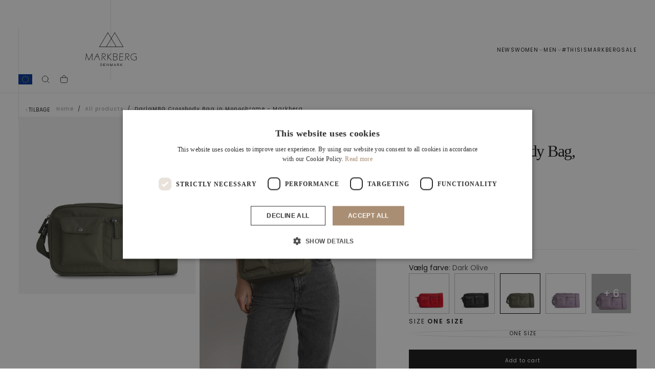

--- FILE ---
content_type: text/html; charset=utf-8
request_url: https://markberg.com/products/darlambg-crossb-monochrome-dark-olive
body_size: 55403
content:
<!doctype html>

<html class="no-js" lang="en">
  <head>
    <meta charset="utf-8">
    <meta http-equiv="X-UA-Compatible" content="IE=edge">
    <meta name="viewport" content="width=device-width,initial-scale=1">
    <meta name="theme-color" content="">
    <link rel="canonical" href="https://markberg.com/products/darlambg-crossb-monochrome-dark-olive">
    <link rel="preconnect" href="https://cdn.shopify.com" crossorigin><link rel="preconnect" href="https://fonts.shopifycdn.com" crossorigin>

<title>
  DarlaMBG Crossbody Bag in Monochrome - Markberg

    &ndash; Markberg.com</title><meta name="description" content="DarlaMBG Crossbody Bag in Monochrome - Markberg. Produced from recycled plastic bottles. 100% Vegan materials. Read more here."><meta property="og:site_name" content="Markberg.com">
<meta property="og:url" content="https://markberg.com/products/darlambg-crossb-monochrome-dark-olive">
<meta property="og:title" content="DarlaMBG Crossbody Bag in Monochrome - Markberg">
<meta property="og:type" content="product">
<meta property="og:description" content="DarlaMBG Crossbody Bag in Monochrome - Markberg. Produced from recycled plastic bottles. 100% Vegan materials. Read more here."><meta property="og:image" content="http://markberg.com/cdn/shop/files/markberg-dk-crossbody-taske-one-size-darlambg-crossbody-taske-monochrome-54024234303827.png?v=1741800175">
  <meta property="og:image:secure_url" content="https://markberg.com/cdn/shop/files/markberg-dk-crossbody-taske-one-size-darlambg-crossbody-taske-monochrome-54024234303827.png?v=1741800175">
  <meta property="og:image:width" content="1000">
  <meta property="og:image:height" content="1000"><meta property="og:price:amount" content="99,00">
  <meta property="og:price:currency" content="EUR"><meta name="twitter:card" content="summary_large_image">
<meta name="twitter:title" content="DarlaMBG Crossbody Bag in Monochrome - Markberg">
<meta name="twitter:description" content="DarlaMBG Crossbody Bag in Monochrome - Markberg. Produced from recycled plastic bottles. 100% Vegan materials. Read more here.">
<script async crossorigin fetchpriority="high" src="/cdn/shopifycloud/importmap-polyfill/es-modules-shim.2.4.0.js"></script>
<script>
window.dataLayer = window.dataLayer || [];
function gtag(){ dataLayer.push(arguments); }
// Set default consent to 'denied' as a placeholder
// Determine actual values based on customer's own requirements
gtag('consent', 'default', {
'ad_storage': 'denied',
'ad_user_data': 'denied',
'ad_personalization': 'denied',
'analytics_storage': 'denied',
'wait_for_update': 500
});
gtag('set', 'ads_data_redaction', true);
</script>

<meta name="google-site-verification" content="7IniLvl_yJ8Gnz_U6kcy5LuI_a_bIPgQnQ_VhIJTyj0">

<script>
window.dataLayer = window.dataLayer || [];
function gtag(){dataLayer.push(arguments);}

gtag('config', 'G-5DBNCP4VFV');
</script><script>
      if (!(HTMLScriptElement.supports && HTMLScriptElement.supports('importmap'))) {
        const importMapPolyfill = document.createElement('script');
        importMapPolyfill.async = true;
        importMapPolyfill.src = "//markberg.com/cdn/shop/t/29/assets/es-module-shims.min.js?v=46445230004644522171767348489";

        document.head.appendChild(importMapPolyfill);
      }
    </script>

    <script type="importmap">{
        "imports": {
          "gtcUtils": "//markberg.com/cdn/shop/t/29/assets/gtc-utils.js?v=52476975684941663641767348489",
          "gtcOpener": "//markberg.com/cdn/shop/t/29/assets/gtc-opener.js?v=121557389815961200961767348489"
        }
      }
    </script>

    <script src="//markberg.com/cdn/shop/t/29/assets/swiper-bundle.min.js?v=76204931248172345031767348489" defer="defer"></script>
    <script src="//markberg.com/cdn/shop/t/29/assets/bodyScrollLock.min.js?v=15890374805268084651767348489" defer="defer"></script>
    <script src="//markberg.com/cdn/shop/t/29/assets/pubsub.js?v=47587058936531202851767348489" defer="defer"></script>
    <script src="//markberg.com/cdn/shop/t/29/assets/global.js?v=37389219192292085431767348489" defer="defer"></script>
    <script src="//markberg.com/cdn/shop/t/29/assets/custom.js?v=159776697211436379351767348489" type="module"></script>
    <noscript>
      <style>
        img[loading='lazy'] { opacity: 1; }
      </style>
    </noscript>
    <script src="//markberg.com/cdn/shop/t/29/assets/cookies.js?v=121601133523406246751767348489" defer="defer"></script>

    <script>window.performance && window.performance.mark && window.performance.mark('shopify.content_for_header.start');</script><meta id="shopify-digital-wallet" name="shopify-digital-wallet" content="/47002124446/digital_wallets/dialog">
<meta name="shopify-checkout-api-token" content="8c3d48981b5eedf9f16a735621edf6eb">
<meta id="in-context-paypal-metadata" data-shop-id="47002124446" data-venmo-supported="false" data-environment="production" data-locale="en_US" data-paypal-v4="true" data-currency="EUR">
<link rel="alternate" type="application/json+oembed" href="https://markberg.com/products/darlambg-crossb-monochrome-dark-olive.oembed">
<script async="async" src="/checkouts/internal/preloads.js?locale=en-DE"></script>
<script id="shopify-features" type="application/json">{"accessToken":"8c3d48981b5eedf9f16a735621edf6eb","betas":["rich-media-storefront-analytics"],"domain":"markberg.com","predictiveSearch":true,"shopId":47002124446,"locale":"en"}</script>
<script>var Shopify = Shopify || {};
Shopify.shop = "markberg-com.myshopify.com";
Shopify.locale = "en";
Shopify.currency = {"active":"EUR","rate":"1.0"};
Shopify.country = "DE";
Shopify.theme = {"name":"Winter Sale","id":183507091837,"schema_name":"Release","schema_version":"1.1.1","theme_store_id":null,"role":"main"};
Shopify.theme.handle = "null";
Shopify.theme.style = {"id":null,"handle":null};
Shopify.cdnHost = "markberg.com/cdn";
Shopify.routes = Shopify.routes || {};
Shopify.routes.root = "/";</script>
<script type="module">!function(o){(o.Shopify=o.Shopify||{}).modules=!0}(window);</script>
<script>!function(o){function n(){var o=[];function n(){o.push(Array.prototype.slice.apply(arguments))}return n.q=o,n}var t=o.Shopify=o.Shopify||{};t.loadFeatures=n(),t.autoloadFeatures=n()}(window);</script>
<script id="shop-js-analytics" type="application/json">{"pageType":"product"}</script>
<script defer="defer" async type="module" src="//markberg.com/cdn/shopifycloud/shop-js/modules/v2/client.init-shop-cart-sync_BdyHc3Nr.en.esm.js"></script>
<script defer="defer" async type="module" src="//markberg.com/cdn/shopifycloud/shop-js/modules/v2/chunk.common_Daul8nwZ.esm.js"></script>
<script type="module">
  await import("//markberg.com/cdn/shopifycloud/shop-js/modules/v2/client.init-shop-cart-sync_BdyHc3Nr.en.esm.js");
await import("//markberg.com/cdn/shopifycloud/shop-js/modules/v2/chunk.common_Daul8nwZ.esm.js");

  window.Shopify.SignInWithShop?.initShopCartSync?.({"fedCMEnabled":true,"windoidEnabled":true});

</script>
<script>(function() {
  var isLoaded = false;
  function asyncLoad() {
    if (isLoaded) return;
    isLoaded = true;
    var urls = ["https:\/\/ecommplugins-scripts.trustpilot.com\/v2.1\/js\/header.min.js?settings=eyJrZXkiOiJ1NkxKdU9UazVtU29ER0FHIiwicyI6Im5vbmUifQ==\u0026shop=markberg-com.myshopify.com","https:\/\/ecommplugins-trustboxsettings.trustpilot.com\/markberg-com.myshopify.com.js?settings=1689669693959\u0026shop=markberg-com.myshopify.com","https:\/\/cdn1.profitmetrics.io\/70BA9247A3B66094\/shopify-bundle.js?shop=markberg-com.myshopify.com"];
    for (var i = 0; i < urls.length; i++) {
      var s = document.createElement('script');
      s.type = 'text/javascript';
      s.async = true;
      s.src = urls[i];
      var x = document.getElementsByTagName('script')[0];
      x.parentNode.insertBefore(s, x);
    }
  };
  if(window.attachEvent) {
    window.attachEvent('onload', asyncLoad);
  } else {
    window.addEventListener('load', asyncLoad, false);
  }
})();</script>
<script id="__st">var __st={"a":47002124446,"offset":3600,"reqid":"e9937dbd-d84d-4ff2-8994-8a0254b8ae4e-1768972817","pageurl":"markberg.com\/products\/darlambg-crossb-monochrome-dark-olive","u":"aa3c54b98190","p":"product","rtyp":"product","rid":8816924950869};</script>
<script>window.ShopifyPaypalV4VisibilityTracking = true;</script>
<script id="captcha-bootstrap">!function(){'use strict';const t='contact',e='account',n='new_comment',o=[[t,t],['blogs',n],['comments',n],[t,'customer']],c=[[e,'customer_login'],[e,'guest_login'],[e,'recover_customer_password'],[e,'create_customer']],r=t=>t.map((([t,e])=>`form[action*='/${t}']:not([data-nocaptcha='true']) input[name='form_type'][value='${e}']`)).join(','),a=t=>()=>t?[...document.querySelectorAll(t)].map((t=>t.form)):[];function s(){const t=[...o],e=r(t);return a(e)}const i='password',u='form_key',d=['recaptcha-v3-token','g-recaptcha-response','h-captcha-response',i],f=()=>{try{return window.sessionStorage}catch{return}},m='__shopify_v',_=t=>t.elements[u];function p(t,e,n=!1){try{const o=window.sessionStorage,c=JSON.parse(o.getItem(e)),{data:r}=function(t){const{data:e,action:n}=t;return t[m]||n?{data:e,action:n}:{data:t,action:n}}(c);for(const[e,n]of Object.entries(r))t.elements[e]&&(t.elements[e].value=n);n&&o.removeItem(e)}catch(o){console.error('form repopulation failed',{error:o})}}const l='form_type',E='cptcha';function T(t){t.dataset[E]=!0}const w=window,h=w.document,L='Shopify',v='ce_forms',y='captcha';let A=!1;((t,e)=>{const n=(g='f06e6c50-85a8-45c8-87d0-21a2b65856fe',I='https://cdn.shopify.com/shopifycloud/storefront-forms-hcaptcha/ce_storefront_forms_captcha_hcaptcha.v1.5.2.iife.js',D={infoText:'Protected by hCaptcha',privacyText:'Privacy',termsText:'Terms'},(t,e,n)=>{const o=w[L][v],c=o.bindForm;if(c)return c(t,g,e,D).then(n);var r;o.q.push([[t,g,e,D],n]),r=I,A||(h.body.append(Object.assign(h.createElement('script'),{id:'captcha-provider',async:!0,src:r})),A=!0)});var g,I,D;w[L]=w[L]||{},w[L][v]=w[L][v]||{},w[L][v].q=[],w[L][y]=w[L][y]||{},w[L][y].protect=function(t,e){n(t,void 0,e),T(t)},Object.freeze(w[L][y]),function(t,e,n,w,h,L){const[v,y,A,g]=function(t,e,n){const i=e?o:[],u=t?c:[],d=[...i,...u],f=r(d),m=r(i),_=r(d.filter((([t,e])=>n.includes(e))));return[a(f),a(m),a(_),s()]}(w,h,L),I=t=>{const e=t.target;return e instanceof HTMLFormElement?e:e&&e.form},D=t=>v().includes(t);t.addEventListener('submit',(t=>{const e=I(t);if(!e)return;const n=D(e)&&!e.dataset.hcaptchaBound&&!e.dataset.recaptchaBound,o=_(e),c=g().includes(e)&&(!o||!o.value);(n||c)&&t.preventDefault(),c&&!n&&(function(t){try{if(!f())return;!function(t){const e=f();if(!e)return;const n=_(t);if(!n)return;const o=n.value;o&&e.removeItem(o)}(t);const e=Array.from(Array(32),(()=>Math.random().toString(36)[2])).join('');!function(t,e){_(t)||t.append(Object.assign(document.createElement('input'),{type:'hidden',name:u})),t.elements[u].value=e}(t,e),function(t,e){const n=f();if(!n)return;const o=[...t.querySelectorAll(`input[type='${i}']`)].map((({name:t})=>t)),c=[...d,...o],r={};for(const[a,s]of new FormData(t).entries())c.includes(a)||(r[a]=s);n.setItem(e,JSON.stringify({[m]:1,action:t.action,data:r}))}(t,e)}catch(e){console.error('failed to persist form',e)}}(e),e.submit())}));const S=(t,e)=>{t&&!t.dataset[E]&&(n(t,e.some((e=>e===t))),T(t))};for(const o of['focusin','change'])t.addEventListener(o,(t=>{const e=I(t);D(e)&&S(e,y())}));const B=e.get('form_key'),M=e.get(l),P=B&&M;t.addEventListener('DOMContentLoaded',(()=>{const t=y();if(P)for(const e of t)e.elements[l].value===M&&p(e,B);[...new Set([...A(),...v().filter((t=>'true'===t.dataset.shopifyCaptcha))])].forEach((e=>S(e,t)))}))}(h,new URLSearchParams(w.location.search),n,t,e,['guest_login'])})(!0,!0)}();</script>
<script integrity="sha256-4kQ18oKyAcykRKYeNunJcIwy7WH5gtpwJnB7kiuLZ1E=" data-source-attribution="shopify.loadfeatures" defer="defer" src="//markberg.com/cdn/shopifycloud/storefront/assets/storefront/load_feature-a0a9edcb.js" crossorigin="anonymous"></script>
<script data-source-attribution="shopify.dynamic_checkout.dynamic.init">var Shopify=Shopify||{};Shopify.PaymentButton=Shopify.PaymentButton||{isStorefrontPortableWallets:!0,init:function(){window.Shopify.PaymentButton.init=function(){};var t=document.createElement("script");t.src="https://markberg.com/cdn/shopifycloud/portable-wallets/latest/portable-wallets.en.js",t.type="module",document.head.appendChild(t)}};
</script>
<script data-source-attribution="shopify.dynamic_checkout.buyer_consent">
  function portableWalletsHideBuyerConsent(e){var t=document.getElementById("shopify-buyer-consent"),n=document.getElementById("shopify-subscription-policy-button");t&&n&&(t.classList.add("hidden"),t.setAttribute("aria-hidden","true"),n.removeEventListener("click",e))}function portableWalletsShowBuyerConsent(e){var t=document.getElementById("shopify-buyer-consent"),n=document.getElementById("shopify-subscription-policy-button");t&&n&&(t.classList.remove("hidden"),t.removeAttribute("aria-hidden"),n.addEventListener("click",e))}window.Shopify?.PaymentButton&&(window.Shopify.PaymentButton.hideBuyerConsent=portableWalletsHideBuyerConsent,window.Shopify.PaymentButton.showBuyerConsent=portableWalletsShowBuyerConsent);
</script>
<script data-source-attribution="shopify.dynamic_checkout.cart.bootstrap">document.addEventListener("DOMContentLoaded",(function(){function t(){return document.querySelector("shopify-accelerated-checkout-cart, shopify-accelerated-checkout")}if(t())Shopify.PaymentButton.init();else{new MutationObserver((function(e,n){t()&&(Shopify.PaymentButton.init(),n.disconnect())})).observe(document.body,{childList:!0,subtree:!0})}}));
</script>
<link id="shopify-accelerated-checkout-styles" rel="stylesheet" media="screen" href="https://markberg.com/cdn/shopifycloud/portable-wallets/latest/accelerated-checkout-backwards-compat.css" crossorigin="anonymous">
<style id="shopify-accelerated-checkout-cart">
        #shopify-buyer-consent {
  margin-top: 1em;
  display: inline-block;
  width: 100%;
}

#shopify-buyer-consent.hidden {
  display: none;
}

#shopify-subscription-policy-button {
  background: none;
  border: none;
  padding: 0;
  text-decoration: underline;
  font-size: inherit;
  cursor: pointer;
}

#shopify-subscription-policy-button::before {
  box-shadow: none;
}

      </style>

<script>window.performance && window.performance.mark && window.performance.mark('shopify.content_for_header.end');</script><style data-shopify>/* typography - body */
  @font-face {
  font-family: Poppins;
  font-weight: 400;
  font-style: normal;
  font-display: swap;
  src: url("//markberg.com/cdn/fonts/poppins/poppins_n4.0ba78fa5af9b0e1a374041b3ceaadf0a43b41362.woff2") format("woff2"),
       url("//markberg.com/cdn/fonts/poppins/poppins_n4.214741a72ff2596839fc9760ee7a770386cf16ca.woff") format("woff");
}

  @font-face {
  font-family: Poppins;
  font-weight: 400;
  font-style: normal;
  font-display: swap;
  src: url("//markberg.com/cdn/fonts/poppins/poppins_n4.0ba78fa5af9b0e1a374041b3ceaadf0a43b41362.woff2") format("woff2"),
       url("//markberg.com/cdn/fonts/poppins/poppins_n4.214741a72ff2596839fc9760ee7a770386cf16ca.woff") format("woff");
}

  @font-face {
  font-family: Poppins;
  font-weight: 500;
  font-style: normal;
  font-display: swap;
  src: url("//markberg.com/cdn/fonts/poppins/poppins_n5.ad5b4b72b59a00358afc706450c864c3c8323842.woff2") format("woff2"),
       url("//markberg.com/cdn/fonts/poppins/poppins_n5.33757fdf985af2d24b32fcd84c9a09224d4b2c39.woff") format("woff");
}

  @font-face {
  font-family: Poppins;
  font-weight: 600;
  font-style: normal;
  font-display: swap;
  src: url("//markberg.com/cdn/fonts/poppins/poppins_n6.aa29d4918bc243723d56b59572e18228ed0786f6.woff2") format("woff2"),
       url("//markberg.com/cdn/fonts/poppins/poppins_n6.5f815d845fe073750885d5b7e619ee00e8111208.woff") format("woff");
}

  @font-face {
  font-family: Poppins;
  font-weight: 700;
  font-style: normal;
  font-display: swap;
  src: url("//markberg.com/cdn/fonts/poppins/poppins_n7.56758dcf284489feb014a026f3727f2f20a54626.woff2") format("woff2"),
       url("//markberg.com/cdn/fonts/poppins/poppins_n7.f34f55d9b3d3205d2cd6f64955ff4b36f0cfd8da.woff") format("woff");
}


  /* typography - body italic */
  @font-face {
  font-family: Poppins;
  font-weight: 400;
  font-style: italic;
  font-display: swap;
  src: url("//markberg.com/cdn/fonts/poppins/poppins_i4.846ad1e22474f856bd6b81ba4585a60799a9f5d2.woff2") format("woff2"),
       url("//markberg.com/cdn/fonts/poppins/poppins_i4.56b43284e8b52fc64c1fd271f289a39e8477e9ec.woff") format("woff");
}

  @font-face {
  font-family: Poppins;
  font-weight: 700;
  font-style: italic;
  font-display: swap;
  src: url("//markberg.com/cdn/fonts/poppins/poppins_i7.42fd71da11e9d101e1e6c7932199f925f9eea42d.woff2") format("woff2"),
       url("//markberg.com/cdn/fonts/poppins/poppins_i7.ec8499dbd7616004e21155106d13837fff4cf556.woff") format("woff");
}


  /* typography - heading */
  @font-face {
  font-family: Poppins;
  font-weight: 400;
  font-style: normal;
  font-display: swap;
  src: url("//markberg.com/cdn/fonts/poppins/poppins_n4.0ba78fa5af9b0e1a374041b3ceaadf0a43b41362.woff2") format("woff2"),
       url("//markberg.com/cdn/fonts/poppins/poppins_n4.214741a72ff2596839fc9760ee7a770386cf16ca.woff") format("woff");
}

  @font-face {
  font-family: Poppins;
  font-weight: 400;
  font-style: normal;
  font-display: swap;
  src: url("//markberg.com/cdn/fonts/poppins/poppins_n4.0ba78fa5af9b0e1a374041b3ceaadf0a43b41362.woff2") format("woff2"),
       url("//markberg.com/cdn/fonts/poppins/poppins_n4.214741a72ff2596839fc9760ee7a770386cf16ca.woff") format("woff");
}

  @font-face {
  font-family: Poppins;
  font-weight: 500;
  font-style: normal;
  font-display: swap;
  src: url("//markberg.com/cdn/fonts/poppins/poppins_n5.ad5b4b72b59a00358afc706450c864c3c8323842.woff2") format("woff2"),
       url("//markberg.com/cdn/fonts/poppins/poppins_n5.33757fdf985af2d24b32fcd84c9a09224d4b2c39.woff") format("woff");
}

  @font-face {
  font-family: Poppins;
  font-weight: 600;
  font-style: normal;
  font-display: swap;
  src: url("//markberg.com/cdn/fonts/poppins/poppins_n6.aa29d4918bc243723d56b59572e18228ed0786f6.woff2") format("woff2"),
       url("//markberg.com/cdn/fonts/poppins/poppins_n6.5f815d845fe073750885d5b7e619ee00e8111208.woff") format("woff");
}

  @font-face {
  font-family: Poppins;
  font-weight: 700;
  font-style: normal;
  font-display: swap;
  src: url("//markberg.com/cdn/fonts/poppins/poppins_n7.56758dcf284489feb014a026f3727f2f20a54626.woff2") format("woff2"),
       url("//markberg.com/cdn/fonts/poppins/poppins_n7.f34f55d9b3d3205d2cd6f64955ff4b36f0cfd8da.woff") format("woff");
}


  /* typography - italic */
  @font-face {
  font-family: Cormorant;
  font-weight: 400;
  font-style: italic;
  font-display: swap;
  src: url("//markberg.com/cdn/fonts/cormorant/cormorant_i4.0b95f138bb9694e184a2ebaf079dd59cf448e2d3.woff2") format("woff2"),
       url("//markberg.com/cdn/fonts/cormorant/cormorant_i4.75684eb0a368d69688996f5f8e72c62747e6c249.woff") format("woff");
}

  @font-face {
  font-family: Cormorant;
  font-weight: 400;
  font-style: italic;
  font-display: swap;
  src: url("//markberg.com/cdn/fonts/cormorant/cormorant_i4.0b95f138bb9694e184a2ebaf079dd59cf448e2d3.woff2") format("woff2"),
       url("//markberg.com/cdn/fonts/cormorant/cormorant_i4.75684eb0a368d69688996f5f8e72c62747e6c249.woff") format("woff");
}

  @font-face {
  font-family: Cormorant;
  font-weight: 500;
  font-style: italic;
  font-display: swap;
  src: url("//markberg.com/cdn/fonts/cormorant/cormorant_i5.5f44803b5f0edb410d154f596e709a324a72bde3.woff2") format("woff2"),
       url("//markberg.com/cdn/fonts/cormorant/cormorant_i5.a529d8c487f1e4d284473cc4a5502e52c8de247f.woff") format("woff");
}

  @font-face {
  font-family: Cormorant;
  font-weight: 600;
  font-style: italic;
  font-display: swap;
  src: url("//markberg.com/cdn/fonts/cormorant/cormorant_i6.d9cec4523bc4837b1c96b94ecf1a29351fbd8199.woff2") format("woff2"),
       url("//markberg.com/cdn/fonts/cormorant/cormorant_i6.d18564a4f17d4e508a5eefe333645fbb7817d176.woff") format("woff");
}

  @font-face {
  font-family: Cormorant;
  font-weight: 700;
  font-style: italic;
  font-display: swap;
  src: url("//markberg.com/cdn/fonts/cormorant/cormorant_i7.fa6e55789218717259c80e332e32b03d0c0e36e1.woff2") format("woff2"),
       url("//markberg.com/cdn/fonts/cormorant/cormorant_i7.b5766b6262212587af58cec3328f4ffbc7c29531.woff") format("woff");
}


  /* typography - button */
  @font-face {
  font-family: Poppins;
  font-weight: 400;
  font-style: normal;
  font-display: swap;
  src: url("//markberg.com/cdn/fonts/poppins/poppins_n4.0ba78fa5af9b0e1a374041b3ceaadf0a43b41362.woff2") format("woff2"),
       url("//markberg.com/cdn/fonts/poppins/poppins_n4.214741a72ff2596839fc9760ee7a770386cf16ca.woff") format("woff");
}

  @font-face {
  font-family: Poppins;
  font-weight: 400;
  font-style: normal;
  font-display: swap;
  src: url("//markberg.com/cdn/fonts/poppins/poppins_n4.0ba78fa5af9b0e1a374041b3ceaadf0a43b41362.woff2") format("woff2"),
       url("//markberg.com/cdn/fonts/poppins/poppins_n4.214741a72ff2596839fc9760ee7a770386cf16ca.woff") format("woff");
}

  @font-face {
  font-family: Poppins;
  font-weight: 500;
  font-style: normal;
  font-display: swap;
  src: url("//markberg.com/cdn/fonts/poppins/poppins_n5.ad5b4b72b59a00358afc706450c864c3c8323842.woff2") format("woff2"),
       url("//markberg.com/cdn/fonts/poppins/poppins_n5.33757fdf985af2d24b32fcd84c9a09224d4b2c39.woff") format("woff");
}

  @font-face {
  font-family: Poppins;
  font-weight: 600;
  font-style: normal;
  font-display: swap;
  src: url("//markberg.com/cdn/fonts/poppins/poppins_n6.aa29d4918bc243723d56b59572e18228ed0786f6.woff2") format("woff2"),
       url("//markberg.com/cdn/fonts/poppins/poppins_n6.5f815d845fe073750885d5b7e619ee00e8111208.woff") format("woff");
}

  @font-face {
  font-family: Poppins;
  font-weight: 700;
  font-style: normal;
  font-display: swap;
  src: url("//markberg.com/cdn/fonts/poppins/poppins_n7.56758dcf284489feb014a026f3727f2f20a54626.woff2") format("woff2"),
       url("//markberg.com/cdn/fonts/poppins/poppins_n7.f34f55d9b3d3205d2cd6f64955ff4b36f0cfd8da.woff") format("woff");
}


  
  :root,

    

  .color-scheme-1 {
    --color-background: 255,255,255;
    --gradient-background: #ffffff;

    --color-background-contrast: 191,191,191;
    --color-shadow: 0,0,0;

    /* typography */
    --color-primary-text: 21,21,21;
    --color-secondary-text: 101,112,110;
    --color-heading-text: 21,21,21;

    --color-foreground: 21,21,21;

    /* buttons */
    --color-filled-button: 21,21,21;
    --color-filled-button-text: 255,255,255;
    --color-outlined-button: 255,255,255;
    --color-outlined-button-text: 21,21,21;

    --color-button-text: 255,255,255;

    /* other elements */
    --color-link: 21,21,21;
    --color-border: 235,235,235;
    --alpha-border: 1;

    --color-tag-foreground: 255,255,255;
    --color-tag-background: 21,21,21;

    --color-progress-bar: 21,21,21;
    --color-placeholder: 244,244,244;
    --color-rating-stars: 0,0,0;

    --color-button-swiper: 21,21,21;
  }
  
  

    

  .color-scheme-2 {
    --color-background: 219,231,232;
    --gradient-background: #dbe7e8;

    --color-background-contrast: 141,179,182;
    --color-shadow: 0,0,0;

    /* typography */
    --color-primary-text: 255,255,255;
    --color-secondary-text: 101,112,110;
    --color-heading-text: 255,255,255;

    --color-foreground: 255,255,255;

    /* buttons */
    --color-filled-button: 255,255,255;
    --color-filled-button-text: 101,112,110;
    --color-outlined-button: 219,231,232;
    --color-outlined-button-text: 255,255,255;

    --color-button-text: 101,112,110;

    /* other elements */
    --color-link: 255,255,255;
    --color-border: 235,235,235;
    --alpha-border: 1;

    --color-tag-foreground: 255,255,255;
    --color-tag-background: 101,112,110;

    --color-progress-bar: 219,231,232;
    --color-placeholder: 244,244,244;
    --color-rating-stars: 0,0,0;

    --color-button-swiper: 255,255,255;
  }
  
  

    

  .color-scheme-3 {
    --color-background: 232,255,122;
    --gradient-background: #e8ff7a;

    --color-background-contrast: 206,250,0;
    --color-shadow: 0,0,0;

    /* typography */
    --color-primary-text: 17,17,17;
    --color-secondary-text: 101,112,110;
    --color-heading-text: 17,17,17;

    --color-foreground: 17,17,17;

    /* buttons */
    --color-filled-button: 17,17,17;
    --color-filled-button-text: 255,255,255;
    --color-outlined-button: 232,255,122;
    --color-outlined-button-text: 17,17,17;

    --color-button-text: 255,255,255;

    /* other elements */
    --color-link: 17,17,17;
    --color-border: 235,235,235;
    --alpha-border: 1;

    --color-tag-foreground: 255,255,255;
    --color-tag-background: 17,17,17;

    --color-progress-bar: 232,255,122;
    --color-placeholder: 244,244,244;
    --color-rating-stars: 0,0,0;

    --color-button-swiper: 17,17,17;
  }
  
  

    

  .color-scheme-4 {
    --color-background: 235,242,242;
    --gradient-background: #ebf2f2;

    --color-background-contrast: 158,192,192;
    --color-shadow: 0,0,0;

    /* typography */
    --color-primary-text: 17,17,17;
    --color-secondary-text: 101,112,110;
    --color-heading-text: 17,17,17;

    --color-foreground: 17,17,17;

    /* buttons */
    --color-filled-button: 17,17,17;
    --color-filled-button-text: 255,255,255;
    --color-outlined-button: 235,242,242;
    --color-outlined-button-text: 17,17,17;

    --color-button-text: 255,255,255;

    /* other elements */
    --color-link: 17,17,17;
    --color-border: 235,235,235;
    --alpha-border: 1;

    --color-tag-foreground: 255,255,255;
    --color-tag-background: 17,17,17;

    --color-progress-bar: 235,242,242;
    --color-placeholder: 244,244,244;
    --color-rating-stars: 0,0,0;

    --color-button-swiper: 17,17,17;
  }
  
  

    

  .color-scheme-5 {
    --color-background: 248,248,248;
    --gradient-background: #f8f8f8;

    --color-background-contrast: 184,184,184;
    --color-shadow: 0,0,0;

    /* typography */
    --color-primary-text: 17,17,17;
    --color-secondary-text: 101,112,110;
    --color-heading-text: 17,17,17;

    --color-foreground: 17,17,17;

    /* buttons */
    --color-filled-button: 17,17,17;
    --color-filled-button-text: 255,255,255;
    --color-outlined-button: 248,248,248;
    --color-outlined-button-text: 17,17,17;

    --color-button-text: 255,255,255;

    /* other elements */
    --color-link: 17,17,17;
    --color-border: 235,235,235;
    --alpha-border: 1;

    --color-tag-foreground: 255,255,255;
    --color-tag-background: 17,17,17;

    --color-progress-bar: 248,248,248;
    --color-placeholder: 244,244,244;
    --color-rating-stars: 0,0,0;

    --color-button-swiper: 17,17,17;
  }
  
  

    

  .color-scheme-6 {
    --color-background: 17,17,17;
    --gradient-background: #111111;

    --color-background-contrast: 145,145,145;
    --color-shadow: 0,0,0;

    /* typography */
    --color-primary-text: 255,255,255;
    --color-secondary-text: 101,112,110;
    --color-heading-text: 255,255,255;

    --color-foreground: 255,255,255;

    /* buttons */
    --color-filled-button: 255,255,255;
    --color-filled-button-text: 17,17,17;
    --color-outlined-button: 17,17,17;
    --color-outlined-button-text: 255,255,255;

    --color-button-text: 17,17,17;

    /* other elements */
    --color-link: 255,255,255;
    --color-border: 235,235,235;
    --alpha-border: 1;

    --color-tag-foreground: 17,17,17;
    --color-tag-background: 255,255,255;

    --color-progress-bar: 255,255,255;
    --color-placeholder: 244,244,244;
    --color-rating-stars: 0,0,0;

    --color-button-swiper: 255,255,255;
  }
  
  

    

  .color-scheme-7 {
    --color-background: 255,255,255;
    --gradient-background: #ffffff;

    --color-background-contrast: 191,191,191;
    --color-shadow: 0,0,0;

    /* typography */
    --color-primary-text: 21,21,21;
    --color-secondary-text: 101,112,110;
    --color-heading-text: 21,21,21;

    --color-foreground: 21,21,21;

    /* buttons */
    --color-filled-button: 21,21,21;
    --color-filled-button-text: 255,255,255;
    --color-outlined-button: 255,255,255;
    --color-outlined-button-text: 21,21,21;

    --color-button-text: 255,255,255;

    /* other elements */
    --color-link: 21,21,21;
    --color-border: 235,235,235;
    --alpha-border: 1;

    --color-tag-foreground: 255,255,255;
    --color-tag-background: 21,21,21;

    --color-progress-bar: 21,21,21;
    --color-placeholder: 244,244,244;
    --color-rating-stars: 0,0,0;

    --color-button-swiper: 21,21,21;
  }
  
  

    

  .color-scheme-8 {
    --color-background: 255,255,255;
    --gradient-background: #ffffff;

    --color-background-contrast: 191,191,191;
    --color-shadow: 0,0,0;

    /* typography */
    --color-primary-text: 255,255,255;
    --color-secondary-text: 21,21,21;
    --color-heading-text: 255,255,255;

    --color-foreground: 255,255,255;

    /* buttons */
    --color-filled-button: 255,255,255;
    --color-filled-button-text: 21,21,21;
    --color-outlined-button: 255,255,255;
    --color-outlined-button-text: 255,255,255;

    --color-button-text: 21,21,21;

    /* other elements */
    --color-link: 21,21,21;
    --color-border: 235,235,235;
    --alpha-border: 1;

    --color-tag-foreground: 255,255,255;
    --color-tag-background: 21,21,21;

    --color-progress-bar: 21,21,21;
    --color-placeholder: 244,244,244;
    --color-rating-stars: 0,0,0;

    --color-button-swiper: 255,255,255;
  }
  
  

    

  .color-scheme-976f84da-3a99-4c53-9235-93c6592d0707 {
    --color-background: 169,142,115;
    --gradient-background: #a98e73;

    --color-background-contrast: 97,78,60;
    --color-shadow: 0,0,0;

    /* typography */
    --color-primary-text: 255,255,255;
    --color-secondary-text: 255,255,255;
    --color-heading-text: 255,255,255;

    --color-foreground: 255,255,255;

    /* buttons */
    --color-filled-button: 21,21,21;
    --color-filled-button-text: 255,255,255;
    --color-outlined-button: 169,142,115;
    --color-outlined-button-text: 255,255,255;

    --color-button-text: 255,255,255;

    /* other elements */
    --color-link: 21,21,21;
    --color-border: 235,235,235;
    --alpha-border: 1;

    --color-tag-foreground: 255,255,255;
    --color-tag-background: 21,21,21;

    --color-progress-bar: 21,21,21;
    --color-placeholder: 244,244,244;
    --color-rating-stars: 0,0,0;

    --color-button-swiper: 21,21,21;
  }
  
  

    

  .color-scheme-9a474974-bf8c-4dea-a37a-8e497cdb5b65 {
    --color-background: 108,119,117;
    --gradient-background: #6c7775;

    --color-background-contrast: 47,52,51;
    --color-shadow: 0,0,0;

    /* typography */
    --color-primary-text: 169,142,115;
    --color-secondary-text: 101,112,110;
    --color-heading-text: 169,142,115;

    --color-foreground: 169,142,115;

    /* buttons */
    --color-filled-button: 21,21,21;
    --color-filled-button-text: 255,255,255;
    --color-outlined-button: 108,119,117;
    --color-outlined-button-text: 21,21,21;

    --color-button-text: 255,255,255;

    /* other elements */
    --color-link: 21,21,21;
    --color-border: 235,235,235;
    --alpha-border: 1;

    --color-tag-foreground: 255,255,255;
    --color-tag-background: 21,21,21;

    --color-progress-bar: 21,21,21;
    --color-placeholder: 244,244,244;
    --color-rating-stars: 0,0,0;

    --color-button-swiper: 21,21,21;
  }
  

  body, .color-scheme-1, .color-scheme-2, .color-scheme-3, .color-scheme-4, .color-scheme-5, .color-scheme-6, .color-scheme-7, .color-scheme-8, .color-scheme-976f84da-3a99-4c53-9235-93c6592d0707, .color-scheme-9a474974-bf8c-4dea-a37a-8e497cdb5b65 {
    color: rgba(var(--color-foreground), 1);
    background-color: rgb(var(--color-background));
  }

  :root {
    /* default values */
    --announcement-bars-before-header-heights: 40px;
    --announcement-bars-before-header-visible-heights: 40px;
    --header-height: 65px;
    --announcement-bar-height: 40px;
    --header-top-position: calc(var(--header-height) + var(--announcement-bars-before-header-heights));
    --header-group-height: 65px;

    /* typography - heading */
    --font-heading-family: Poppins, sans-serif;
    --font-heading-style: normal;
    --font-heading-weight: 400;

    --font-heading-scale: 1.0;
    --font-heading-letter-spacing: -0.04em;
    --font-heading-text-transform: none;
    --font-heading-word-break: break-word;

    /* typography - body */
    --font-body-family: Poppins, sans-serif;
    --font-body-style: normal;
    --font-body-weight: 400;

    --font-body-scale: 1.0;
    --font-body-letter-spacing: -0.04em;

    /* typography - italic */
    --font-italic-family: Cormorant, serif;
    --font-italic-style: italic;
    --font-italic-weight: 400;
    --font-italic-scale: 1.2;

    /* typography - button */
    --font-button-family: Poppins, sans-serif;
    --font-button-style: normal;
    --font-button-weight: 400;

    --font-button-scale: 1.0;
    --font-button-letter-spacing: 0.1em;
    --font-button-text-transform: none;

    /* add 'arial' as a fallback font for rtl languages *//* font weights */
    --font-weight-normal: 400; /* 400 */
    --font-weight-medium: 500; /* 500 */
    --font-weight-semibold: 600; /* 600 */
    --font-weight-bold: 700; /* 700 */

    --font-weight-heading-normal: 400; /* 400 */
    --font-weight-heading-medium: 500; /* 500 */
    --font-weight-heading-semibold: 600; /* 600 */
    --font-weight-heading-bold: 700; /* 700 */

    --font-weight-button-normal: 400; /* 400 */
    --font-weight-button-medium: 500; /* 500 */

    /* digi-note-kk - is it possible to remove these? */
    --letter-spacing-extra-small: 0.05rem;
    --letter-spacing-small: 0.1rem;
    --letter-spacing-medium: 0.2rem;

    --letter-spacing-xxs: -0.04em;
    --letter-spacing-xs: -0.02em;
    --letter-spacing-sm: -0.01em;
    --letter-spacing-md: 0;
    --letter-spacing-lg: 0.01em;
    --letter-spacing-xl: 0.02em;
    --letter-spacing-xxl: 0.04em;

    /* typography - heading - start */
    --h1-multiplier: 4.7rem;
    --h2-multiplier: 3.6rem;
    --h3-multiplier: 2.7rem;
    --h4-multiplier: 2.1rem;
    --h5-multiplier: 1.6rem;
    --h6-multiplier: 1.2rem;

    /* lowercase headings need more line-height */
    
      --line-height-h1: 1.00;
      --line-height-h2: 1.00;
      --line-height-h3: 1.00;
      --line-height-h4: 1.00;
      --line-height-h5: 1.20;
      --line-height-h6: 1.20;
    
    /* typography - heading - end */

    --button-border-radius: 0;
    --button-text-transform: none;
    --input-border-radius: 0;
    --button-action-border-radius: 0;
    --badge-border-radius: 0.4rem;

    --section-spacing-unit-size: 1.2rem;
    --spacing-unit-size: 1.2rem;
    --grid-spacing: 1.2rem;


    /* common colors */
    --color-success: #E45F5F;
    --color-alert: #F0B743;
    --color-error: #C25151;
    --color-price-accent: #EAF7FC;

    --color-white: #FFFFFF;
    --color-white-rgb: 255, 255, 255;
    --color-black: #111111;
    --color-black-rgb: 17, 17, 17;
    --color-light: #EBEBEB;
    --color-light-rgb: 235, 235, 235;

    --media-overlay-gradient: linear-gradient(180deg, rgba(0, 0, 0, 0) 0%, rgba(0, 0, 0, 0) 100%);
    --media-overlay-gradient-mobile: linear-gradient(180deg, rgba(0, 0, 0, 0) 0%, rgba(0, 0, 0, 0) 100%);

    --gradient-black: linear-gradient(180deg, rgba(0, 0, 0, 0) 0%, rgba(0, 0, 0, 0.2) 100%);
    --gradient-overlay-horizontal: linear-gradient(0deg, rgba(0, 0, 0, 0.2), rgba(0, 0, 0, 0.2));
    --color-popup-overlay: rgba(0, 0, 0, 0.5);

    --page-width: 1920px;
    --page-gutter: 1.6rem;

    --max-w-xxs-multiplier: 0.4694; /* 676px / 1440px = 0.4694 */
    --max-w-xs-multiplier: 0.5333;  /* 768px / 1440px = 0.5333 */
    --max-w-sm-multiplier: 0.6292;  /* 906px / 1440px = 0.6292 */
    --max-w-md-multiplier: 0.7111;  /* 1024px / 1440px = 0.7111 */
    --max-w-lg-multiplier: 0.7903;  /* 1138px / 1440px = 0.7903 */
    --max-w-xxl-multiplier: 0.9194; /* 1324px / 1440px = 0.9194 */

    --duration-short: 200ms;
    --duration-default: 300ms;
    --duration-long: 400ms;
    --duration-extra-long: 600ms;

    --z-header: 800;
    --z-modals: 900;
    --z-fab: 750;

    /* cards */
    --card-corner-radius: 0rem;
    --card-text-align: center;

    --card-aspect-ratio: 3/4;
    --card-media-aspect-ratio: 3/4;
    --card-media-object-fit: cover;

    --theme-js-animations-on-mobile: fade-in 800ms forwards paused;
    --theme-js-animations-on-desktop: fade-in 300ms forwards paused;

    /* static values - start */
    --font-size-static-h1: 8.0rem;
    --font-size-static-h2: 6.1rem;
    --font-size-static-h3: 4.7rem;
    --font-size-static-h4: 3.6rem;
    --font-size-static-h5: 2.7rem;
    --font-size-static-h6: 2.1rem;
    --font-size-static-h7: 1.6rem;

    --font-size-static-xxs: 0.8rem;
    --font-size-static-xs: 1.0rem;
    --font-size-static-sm: 1.2rem;
    --font-size-static-md: 1.4rem;
    --font-size-static-lg: 1.6rem;
    --font-size-static-xl: 1.8rem;
    --font-size-static-xxl: 2.4rem;

    --line-height-static-xs: 1.00; /* don't use this value unless must */
    --line-height-static-sm: 1.25; /* most common and secure value */
    --line-height-static-md: 1.50;
    --line-height-static-lg: 2.25;
    --line-height-static-xl: 2.50;

    --spacing-unit-size-static: 1.6rem;
    /* static values - end */

    --product-card-option-button-size: 2.4rem;

    /* drawer */
    --drawer-transition-timing-function: cubic-bezier(0.74, -0.01, 0.26, 1);
    --drawer-transition-duration: 450ms;
  }

  @media screen and (min-width: 750px) {
    :root {
      --section-spacing-unit-size: 1.6rem;
      --spacing-unit-size: 1.2rem;
      --grid-spacing: 1.2rem;

      --page-gutter: 3.6rem;

      /* typography - heading - start */
      --h1-multiplier: 8.0rem;
      --h2-multiplier: 6.1rem;
      --h3-multiplier: 4.7rem;
      --h4-multiplier: 3.6rem;
      --h5-multiplier: 2.7rem;
      --h6-multiplier: 2.1rem;

    /* lowercase headings need more line-height */
    
      --line-height-h1: 1.00;
      --line-height-h2: 1.00;
      --line-height-h3: 1.00;
      --line-height-h4: 1.00;
      --line-height-h5: 1.00;
      --line-height-h6: 1.00;
    
      /* typography - heading - end */
    }
  }

  </style><link href="//markberg.com/cdn/shop/t/29/assets/base.css?v=90983372735981513571767348489" rel="stylesheet" type="text/css" media="all" />
    <link href="//markberg.com/cdn/shop/t/29/assets/swiper-bundle.min.css?v=138879063338843649161767348489" rel="stylesheet" type="text/css" media="all" />
    
    <link rel='stylesheet' href='//markberg.com/cdn/shop/t/29/assets/component-drawer.css?v=62209046186541665801767348489' media='print' onload="this.media='all'">
    <noscript>
      <link href="//markberg.com/cdn/shop/t/29/assets/component-drawer.css?v=62209046186541665801767348489" rel="stylesheet" type="text/css" media="all" />
    </noscript>
  

    

<style data-shopify>
  /*Item sizeing*/

  .gtc-linked-products__swatches .gtc-linked-products__container .gtc-linked-product{
    flex-basis:26px;
    width:26px;
  }

  /*Ounter spacing*/
  .gtc-linked-products__swatches .gtc-linked-products__container > * {
    padding:2px;
  }

  /*Inner spacing*/
  .gtc-linked-products__swatches .gtc-linked-product__container img {
    position: absolute;
    padding:2px;
  }

  /*Colors*/
  .gtc-linked-products__swatches .gtc-linked-product__container {
    border-color:#bbbbbb;
  }

  .gtc-linked-products__swatches .gtc-linked-product.active .gtc-linked-product__container,
  .gtc-linked-products__swatches .gtc-linked-product:hover .gtc-linked-product__container{
   border-color:#000000;
  }

  .gtc-linked-products__swatches .gtc-swatch-count{
        align-self: center;
    font-size:10.4px;
    /* padding-left:4px; */
  }
</style>
<link href="//markberg.com/cdn/shop/t/29/assets/gtc-opener.css?v=68875905114404985721767348489" rel="stylesheet" type="text/css" media="all" />
<link href="//markberg.com/cdn/shop/t/29/assets/gtc-linked-products.css?v=3294499427426156501767348489" rel="stylesheet" type="text/css" media="all" /> 

<link rel='stylesheet' href='' media='print' onload="this.media='all'">
<noscript>
  <link href="" rel="stylesheet" type="text/css" media="all" />
</noscript><script src="//markberg.com/cdn/shop/t/29/assets/gtc-opener.js?v=121557389815961200961767348489" type="module"></script>


    <link href="//markberg.com/cdn/shop/t/29/assets/custom.css?v=103929979045622857501767348489" rel="stylesheet" type="text/css" media="all" />
    <link rel='stylesheet' href='//markberg.com/cdn/shop/t/29/assets/component-predictive-search.css?v=116242036209523800271767348489' media='print' onload="this.media='all'">
    <noscript>
      <link href="//markberg.com/cdn/shop/t/29/assets/component-predictive-search.css?v=116242036209523800271767348489" rel="stylesheet" type="text/css" media="all" />
    </noscript>
  

      <script src="//markberg.com/cdn/shop/t/29/assets/predictive-search.js?v=25453284988325113531767348489" defer="defer"></script><link rel="preload" as="font" href="//markberg.com/cdn/fonts/poppins/poppins_n4.0ba78fa5af9b0e1a374041b3ceaadf0a43b41362.woff2" type="font/woff2" crossorigin><link rel="preload" as="font" href="//markberg.com/cdn/fonts/poppins/poppins_n4.0ba78fa5af9b0e1a374041b3ceaadf0a43b41362.woff2" type="font/woff2" crossorigin>




    
    <script>
      document.documentElement.className = document.documentElement.className.replace('no-js', 'js');
      if (Shopify.designMode) {
        document.documentElement.classList.add('shopify-design-mode');
      }
    </script>
  <!-- BEGIN app block: shopify://apps/aimerce-first-party-pixel/blocks/c-track-embed/51cbda5a-dbfc-4e7b-8d12-c9e90363dcd7 --><!-- END app block --><!-- BEGIN app block: shopify://apps/klaviyo-email-marketing-sms/blocks/klaviyo-onsite-embed/2632fe16-c075-4321-a88b-50b567f42507 -->












  <script async src="https://static.klaviyo.com/onsite/js/XgKb28/klaviyo.js?company_id=XgKb28"></script>
  <script>!function(){if(!window.klaviyo){window._klOnsite=window._klOnsite||[];try{window.klaviyo=new Proxy({},{get:function(n,i){return"push"===i?function(){var n;(n=window._klOnsite).push.apply(n,arguments)}:function(){for(var n=arguments.length,o=new Array(n),w=0;w<n;w++)o[w]=arguments[w];var t="function"==typeof o[o.length-1]?o.pop():void 0,e=new Promise((function(n){window._klOnsite.push([i].concat(o,[function(i){t&&t(i),n(i)}]))}));return e}}})}catch(n){window.klaviyo=window.klaviyo||[],window.klaviyo.push=function(){var n;(n=window._klOnsite).push.apply(n,arguments)}}}}();</script>

  
    <script id="viewed_product">
      if (item == null) {
        var _learnq = _learnq || [];

        var MetafieldReviews = null
        var MetafieldYotpoRating = null
        var MetafieldYotpoCount = null
        var MetafieldLooxRating = null
        var MetafieldLooxCount = null
        var okendoProduct = null
        var okendoProductReviewCount = null
        var okendoProductReviewAverageValue = null
        try {
          // The following fields are used for Customer Hub recently viewed in order to add reviews.
          // This information is not part of __kla_viewed. Instead, it is part of __kla_viewed_reviewed_items
          MetafieldReviews = {};
          MetafieldYotpoRating = null
          MetafieldYotpoCount = null
          MetafieldLooxRating = null
          MetafieldLooxCount = null

          okendoProduct = null
          // If the okendo metafield is not legacy, it will error, which then requires the new json formatted data
          if (okendoProduct && 'error' in okendoProduct) {
            okendoProduct = null
          }
          okendoProductReviewCount = okendoProduct ? okendoProduct.reviewCount : null
          okendoProductReviewAverageValue = okendoProduct ? okendoProduct.reviewAverageValue : null
        } catch (error) {
          console.error('Error in Klaviyo onsite reviews tracking:', error);
        }

        var item = {
          Name: "DarlaMBG Crossbody Bag, Monochrome",
          ProductID: 8816924950869,
          Categories: ["All products","Bags","Crossbody Bags","Darla Universe","DarlaMBG Monochrome","Festival Selection","Recycled Bags","Styles"],
          ImageURL: "https://markberg.com/cdn/shop/files/markberg-dk-crossbody-taske-one-size-darlambg-crossbody-taske-monochrome-54024234303827_grande.png?v=1741800175",
          URL: "https://markberg.com/products/darlambg-crossb-monochrome-dark-olive",
          Brand: "Markberg.com",
          Price: "€99,00",
          Value: "99,00",
          CompareAtPrice: "€0,00"
        };
        _learnq.push(['track', 'Viewed Product', item]);
        _learnq.push(['trackViewedItem', {
          Title: item.Name,
          ItemId: item.ProductID,
          Categories: item.Categories,
          ImageUrl: item.ImageURL,
          Url: item.URL,
          Metadata: {
            Brand: item.Brand,
            Price: item.Price,
            Value: item.Value,
            CompareAtPrice: item.CompareAtPrice
          },
          metafields:{
            reviews: MetafieldReviews,
            yotpo:{
              rating: MetafieldYotpoRating,
              count: MetafieldYotpoCount,
            },
            loox:{
              rating: MetafieldLooxRating,
              count: MetafieldLooxCount,
            },
            okendo: {
              rating: okendoProductReviewAverageValue,
              count: okendoProductReviewCount,
            }
          }
        }]);
      }
    </script>
  




  <script>
    window.klaviyoReviewsProductDesignMode = false
  </script>







<!-- END app block --><script src="https://cdn.shopify.com/extensions/019b43fc-5050-7c80-b06f-94cd52d4e23a/aimerce-57/assets/embed.js" type="text/javascript" defer="defer"></script>
<link href="https://monorail-edge.shopifysvc.com" rel="dns-prefetch">
<script>(function(){if ("sendBeacon" in navigator && "performance" in window) {try {var session_token_from_headers = performance.getEntriesByType('navigation')[0].serverTiming.find(x => x.name == '_s').description;} catch {var session_token_from_headers = undefined;}var session_cookie_matches = document.cookie.match(/_shopify_s=([^;]*)/);var session_token_from_cookie = session_cookie_matches && session_cookie_matches.length === 2 ? session_cookie_matches[1] : "";var session_token = session_token_from_headers || session_token_from_cookie || "";function handle_abandonment_event(e) {var entries = performance.getEntries().filter(function(entry) {return /monorail-edge.shopifysvc.com/.test(entry.name);});if (!window.abandonment_tracked && entries.length === 0) {window.abandonment_tracked = true;var currentMs = Date.now();var navigation_start = performance.timing.navigationStart;var payload = {shop_id: 47002124446,url: window.location.href,navigation_start,duration: currentMs - navigation_start,session_token,page_type: "product"};window.navigator.sendBeacon("https://monorail-edge.shopifysvc.com/v1/produce", JSON.stringify({schema_id: "online_store_buyer_site_abandonment/1.1",payload: payload,metadata: {event_created_at_ms: currentMs,event_sent_at_ms: currentMs}}));}}window.addEventListener('pagehide', handle_abandonment_event);}}());</script>
<script id="web-pixels-manager-setup">(function e(e,d,r,n,o){if(void 0===o&&(o={}),!Boolean(null===(a=null===(i=window.Shopify)||void 0===i?void 0:i.analytics)||void 0===a?void 0:a.replayQueue)){var i,a;window.Shopify=window.Shopify||{};var t=window.Shopify;t.analytics=t.analytics||{};var s=t.analytics;s.replayQueue=[],s.publish=function(e,d,r){return s.replayQueue.push([e,d,r]),!0};try{self.performance.mark("wpm:start")}catch(e){}var l=function(){var e={modern:/Edge?\/(1{2}[4-9]|1[2-9]\d|[2-9]\d{2}|\d{4,})\.\d+(\.\d+|)|Firefox\/(1{2}[4-9]|1[2-9]\d|[2-9]\d{2}|\d{4,})\.\d+(\.\d+|)|Chrom(ium|e)\/(9{2}|\d{3,})\.\d+(\.\d+|)|(Maci|X1{2}).+ Version\/(15\.\d+|(1[6-9]|[2-9]\d|\d{3,})\.\d+)([,.]\d+|)( \(\w+\)|)( Mobile\/\w+|) Safari\/|Chrome.+OPR\/(9{2}|\d{3,})\.\d+\.\d+|(CPU[ +]OS|iPhone[ +]OS|CPU[ +]iPhone|CPU IPhone OS|CPU iPad OS)[ +]+(15[._]\d+|(1[6-9]|[2-9]\d|\d{3,})[._]\d+)([._]\d+|)|Android:?[ /-](13[3-9]|1[4-9]\d|[2-9]\d{2}|\d{4,})(\.\d+|)(\.\d+|)|Android.+Firefox\/(13[5-9]|1[4-9]\d|[2-9]\d{2}|\d{4,})\.\d+(\.\d+|)|Android.+Chrom(ium|e)\/(13[3-9]|1[4-9]\d|[2-9]\d{2}|\d{4,})\.\d+(\.\d+|)|SamsungBrowser\/([2-9]\d|\d{3,})\.\d+/,legacy:/Edge?\/(1[6-9]|[2-9]\d|\d{3,})\.\d+(\.\d+|)|Firefox\/(5[4-9]|[6-9]\d|\d{3,})\.\d+(\.\d+|)|Chrom(ium|e)\/(5[1-9]|[6-9]\d|\d{3,})\.\d+(\.\d+|)([\d.]+$|.*Safari\/(?![\d.]+ Edge\/[\d.]+$))|(Maci|X1{2}).+ Version\/(10\.\d+|(1[1-9]|[2-9]\d|\d{3,})\.\d+)([,.]\d+|)( \(\w+\)|)( Mobile\/\w+|) Safari\/|Chrome.+OPR\/(3[89]|[4-9]\d|\d{3,})\.\d+\.\d+|(CPU[ +]OS|iPhone[ +]OS|CPU[ +]iPhone|CPU IPhone OS|CPU iPad OS)[ +]+(10[._]\d+|(1[1-9]|[2-9]\d|\d{3,})[._]\d+)([._]\d+|)|Android:?[ /-](13[3-9]|1[4-9]\d|[2-9]\d{2}|\d{4,})(\.\d+|)(\.\d+|)|Mobile Safari.+OPR\/([89]\d|\d{3,})\.\d+\.\d+|Android.+Firefox\/(13[5-9]|1[4-9]\d|[2-9]\d{2}|\d{4,})\.\d+(\.\d+|)|Android.+Chrom(ium|e)\/(13[3-9]|1[4-9]\d|[2-9]\d{2}|\d{4,})\.\d+(\.\d+|)|Android.+(UC? ?Browser|UCWEB|U3)[ /]?(15\.([5-9]|\d{2,})|(1[6-9]|[2-9]\d|\d{3,})\.\d+)\.\d+|SamsungBrowser\/(5\.\d+|([6-9]|\d{2,})\.\d+)|Android.+MQ{2}Browser\/(14(\.(9|\d{2,})|)|(1[5-9]|[2-9]\d|\d{3,})(\.\d+|))(\.\d+|)|K[Aa][Ii]OS\/(3\.\d+|([4-9]|\d{2,})\.\d+)(\.\d+|)/},d=e.modern,r=e.legacy,n=navigator.userAgent;return n.match(d)?"modern":n.match(r)?"legacy":"unknown"}(),u="modern"===l?"modern":"legacy",c=(null!=n?n:{modern:"",legacy:""})[u],f=function(e){return[e.baseUrl,"/wpm","/b",e.hashVersion,"modern"===e.buildTarget?"m":"l",".js"].join("")}({baseUrl:d,hashVersion:r,buildTarget:u}),m=function(e){var d=e.version,r=e.bundleTarget,n=e.surface,o=e.pageUrl,i=e.monorailEndpoint;return{emit:function(e){var a=e.status,t=e.errorMsg,s=(new Date).getTime(),l=JSON.stringify({metadata:{event_sent_at_ms:s},events:[{schema_id:"web_pixels_manager_load/3.1",payload:{version:d,bundle_target:r,page_url:o,status:a,surface:n,error_msg:t},metadata:{event_created_at_ms:s}}]});if(!i)return console&&console.warn&&console.warn("[Web Pixels Manager] No Monorail endpoint provided, skipping logging."),!1;try{return self.navigator.sendBeacon.bind(self.navigator)(i,l)}catch(e){}var u=new XMLHttpRequest;try{return u.open("POST",i,!0),u.setRequestHeader("Content-Type","text/plain"),u.send(l),!0}catch(e){return console&&console.warn&&console.warn("[Web Pixels Manager] Got an unhandled error while logging to Monorail."),!1}}}}({version:r,bundleTarget:l,surface:e.surface,pageUrl:self.location.href,monorailEndpoint:e.monorailEndpoint});try{o.browserTarget=l,function(e){var d=e.src,r=e.async,n=void 0===r||r,o=e.onload,i=e.onerror,a=e.sri,t=e.scriptDataAttributes,s=void 0===t?{}:t,l=document.createElement("script"),u=document.querySelector("head"),c=document.querySelector("body");if(l.async=n,l.src=d,a&&(l.integrity=a,l.crossOrigin="anonymous"),s)for(var f in s)if(Object.prototype.hasOwnProperty.call(s,f))try{l.dataset[f]=s[f]}catch(e){}if(o&&l.addEventListener("load",o),i&&l.addEventListener("error",i),u)u.appendChild(l);else{if(!c)throw new Error("Did not find a head or body element to append the script");c.appendChild(l)}}({src:f,async:!0,onload:function(){if(!function(){var e,d;return Boolean(null===(d=null===(e=window.Shopify)||void 0===e?void 0:e.analytics)||void 0===d?void 0:d.initialized)}()){var d=window.webPixelsManager.init(e)||void 0;if(d){var r=window.Shopify.analytics;r.replayQueue.forEach((function(e){var r=e[0],n=e[1],o=e[2];d.publishCustomEvent(r,n,o)})),r.replayQueue=[],r.publish=d.publishCustomEvent,r.visitor=d.visitor,r.initialized=!0}}},onerror:function(){return m.emit({status:"failed",errorMsg:"".concat(f," has failed to load")})},sri:function(e){var d=/^sha384-[A-Za-z0-9+/=]+$/;return"string"==typeof e&&d.test(e)}(c)?c:"",scriptDataAttributes:o}),m.emit({status:"loading"})}catch(e){m.emit({status:"failed",errorMsg:(null==e?void 0:e.message)||"Unknown error"})}}})({shopId: 47002124446,storefrontBaseUrl: "https://markberg.com",extensionsBaseUrl: "https://extensions.shopifycdn.com/cdn/shopifycloud/web-pixels-manager",monorailEndpoint: "https://monorail-edge.shopifysvc.com/unstable/produce_batch",surface: "storefront-renderer",enabledBetaFlags: ["2dca8a86"],webPixelsConfigList: [{"id":"1718649213","configuration":"{\"accountID\":\"markberg-com.myshopify.com\",\"devRefreshedAt\":\"2025-06-02T13:24:09.045Z\"}","eventPayloadVersion":"v1","runtimeContext":"STRICT","scriptVersion":"ff88351facf08ab00cb7d236f5436ee2","type":"APP","apiClientId":91904704513,"privacyPurposes":["ANALYTICS","MARKETING","SALE_OF_DATA"],"dataSharingAdjustments":{"protectedCustomerApprovalScopes":["read_customer_address","read_customer_email","read_customer_name","read_customer_personal_data","read_customer_phone"]}},{"id":"1518272893","configuration":"{\"accountID\":\"XgKb28\"}","eventPayloadVersion":"v1","runtimeContext":"STRICT","scriptVersion":"cbf4a80740670c5ae93d33dc67925b9a","type":"APP","apiClientId":123074,"privacyPurposes":["ANALYTICS","MARKETING"],"dataSharingAdjustments":{"protectedCustomerApprovalScopes":["read_customer_address","read_customer_email","read_customer_name","read_customer_personal_data","read_customer_phone"]}},{"id":"1463714173","configuration":"{\"config\":\"{\\\"pixel_id\\\":\\\"G-3D9KS3VHDX\\\",\\\"gtag_events\\\":[{\\\"type\\\":\\\"search\\\",\\\"action_label\\\":[\\\"G-3D9KS3VHDX\\\",\\\"AW-758719039\\\/1gTICMjPuoEaEL_E5OkC\\\"]},{\\\"type\\\":\\\"begin_checkout\\\",\\\"action_label\\\":[\\\"G-3D9KS3VHDX\\\",\\\"AW-758719039\\\/2fAZCM7PuoEaEL_E5OkC\\\"]},{\\\"type\\\":\\\"view_item\\\",\\\"action_label\\\":[\\\"G-3D9KS3VHDX\\\",\\\"AW-758719039\\\/ELwhCMXPuoEaEL_E5OkC\\\"]},{\\\"type\\\":\\\"purchase\\\",\\\"action_label\\\":[\\\"G-3D9KS3VHDX\\\",\\\"AW-758719039\\\/H0uKCL_PuoEaEL_E5OkC\\\"]},{\\\"type\\\":\\\"page_view\\\",\\\"action_label\\\":[\\\"G-3D9KS3VHDX\\\",\\\"AW-758719039\\\/_zlsCMLPuoEaEL_E5OkC\\\"]},{\\\"type\\\":\\\"add_payment_info\\\",\\\"action_label\\\":[\\\"G-3D9KS3VHDX\\\",\\\"AW-758719039\\\/xK9hCNHPuoEaEL_E5OkC\\\"]},{\\\"type\\\":\\\"add_to_cart\\\",\\\"action_label\\\":[\\\"G-3D9KS3VHDX\\\",\\\"AW-758719039\\\/nKnvCMvPuoEaEL_E5OkC\\\"]}],\\\"enable_monitoring_mode\\\":false}\"}","eventPayloadVersion":"v1","runtimeContext":"OPEN","scriptVersion":"b2a88bafab3e21179ed38636efcd8a93","type":"APP","apiClientId":1780363,"privacyPurposes":[],"dataSharingAdjustments":{"protectedCustomerApprovalScopes":["read_customer_address","read_customer_email","read_customer_name","read_customer_personal_data","read_customer_phone"]}},{"id":"106791253","eventPayloadVersion":"1","runtimeContext":"LAX","scriptVersion":"1","type":"CUSTOM","privacyPurposes":["ANALYTICS","MARKETING","SALE_OF_DATA"],"name":"Google tag manager"},{"id":"106824021","eventPayloadVersion":"1","runtimeContext":"LAX","scriptVersion":"1","type":"CUSTOM","privacyPurposes":["ANALYTICS","MARKETING","SALE_OF_DATA"],"name":"Raptor"},{"id":"124813653","eventPayloadVersion":"1","runtimeContext":"LAX","scriptVersion":"1","type":"CUSTOM","privacyPurposes":[],"name":"PM - Conversion Booster"},{"id":"124846421","eventPayloadVersion":"1","runtimeContext":"LAX","scriptVersion":"1","type":"CUSTOM","privacyPurposes":[],"name":"PM - Script"},{"id":"shopify-app-pixel","configuration":"{}","eventPayloadVersion":"v1","runtimeContext":"STRICT","scriptVersion":"0450","apiClientId":"shopify-pixel","type":"APP","privacyPurposes":["ANALYTICS","MARKETING"]},{"id":"shopify-custom-pixel","eventPayloadVersion":"v1","runtimeContext":"LAX","scriptVersion":"0450","apiClientId":"shopify-pixel","type":"CUSTOM","privacyPurposes":["ANALYTICS","MARKETING"]}],isMerchantRequest: false,initData: {"shop":{"name":"Markberg.com","paymentSettings":{"currencyCode":"EUR"},"myshopifyDomain":"markberg-com.myshopify.com","countryCode":"DK","storefrontUrl":"https:\/\/markberg.com"},"customer":null,"cart":null,"checkout":null,"productVariants":[{"price":{"amount":99.0,"currencyCode":"EUR"},"product":{"title":"DarlaMBG Crossbody Bag, Monochrome","vendor":"Markberg.com","id":"8816924950869","untranslatedTitle":"DarlaMBG Crossbody Bag, Monochrome","url":"\/products\/darlambg-crossb-monochrome-dark-olive","type":"Crossbody Bag"},"id":"47364939252053","image":{"src":"\/\/markberg.com\/cdn\/shop\/files\/markberg-dk-crossbody-taske-one-size-darlambg-crossbody-taske-monochrome-54024234303827.png?v=1741800175"},"sku":"5711423094426","title":"ONE SIZE","untranslatedTitle":"ONE SIZE"}],"purchasingCompany":null},},"https://markberg.com/cdn","fcfee988w5aeb613cpc8e4bc33m6693e112",{"modern":"","legacy":""},{"shopId":"47002124446","storefrontBaseUrl":"https:\/\/markberg.com","extensionBaseUrl":"https:\/\/extensions.shopifycdn.com\/cdn\/shopifycloud\/web-pixels-manager","surface":"storefront-renderer","enabledBetaFlags":"[\"2dca8a86\"]","isMerchantRequest":"false","hashVersion":"fcfee988w5aeb613cpc8e4bc33m6693e112","publish":"custom","events":"[[\"page_viewed\",{}],[\"product_viewed\",{\"productVariant\":{\"price\":{\"amount\":99.0,\"currencyCode\":\"EUR\"},\"product\":{\"title\":\"DarlaMBG Crossbody Bag, Monochrome\",\"vendor\":\"Markberg.com\",\"id\":\"8816924950869\",\"untranslatedTitle\":\"DarlaMBG Crossbody Bag, Monochrome\",\"url\":\"\/products\/darlambg-crossb-monochrome-dark-olive\",\"type\":\"Crossbody Bag\"},\"id\":\"47364939252053\",\"image\":{\"src\":\"\/\/markberg.com\/cdn\/shop\/files\/markberg-dk-crossbody-taske-one-size-darlambg-crossbody-taske-monochrome-54024234303827.png?v=1741800175\"},\"sku\":\"5711423094426\",\"title\":\"ONE SIZE\",\"untranslatedTitle\":\"ONE SIZE\"}}]]"});</script><script>
  window.ShopifyAnalytics = window.ShopifyAnalytics || {};
  window.ShopifyAnalytics.meta = window.ShopifyAnalytics.meta || {};
  window.ShopifyAnalytics.meta.currency = 'EUR';
  var meta = {"product":{"id":8816924950869,"gid":"gid:\/\/shopify\/Product\/8816924950869","vendor":"Markberg.com","type":"Crossbody Bag","handle":"darlambg-crossb-monochrome-dark-olive","variants":[{"id":47364939252053,"price":9900,"name":"DarlaMBG Crossbody Bag, Monochrome - ONE SIZE","public_title":"ONE SIZE","sku":"5711423094426"}],"remote":false},"page":{"pageType":"product","resourceType":"product","resourceId":8816924950869,"requestId":"e9937dbd-d84d-4ff2-8994-8a0254b8ae4e-1768972817"}};
  for (var attr in meta) {
    window.ShopifyAnalytics.meta[attr] = meta[attr];
  }
</script>
<script class="analytics">
  (function () {
    var customDocumentWrite = function(content) {
      var jquery = null;

      if (window.jQuery) {
        jquery = window.jQuery;
      } else if (window.Checkout && window.Checkout.$) {
        jquery = window.Checkout.$;
      }

      if (jquery) {
        jquery('body').append(content);
      }
    };

    var hasLoggedConversion = function(token) {
      if (token) {
        return document.cookie.indexOf('loggedConversion=' + token) !== -1;
      }
      return false;
    }

    var setCookieIfConversion = function(token) {
      if (token) {
        var twoMonthsFromNow = new Date(Date.now());
        twoMonthsFromNow.setMonth(twoMonthsFromNow.getMonth() + 2);

        document.cookie = 'loggedConversion=' + token + '; expires=' + twoMonthsFromNow;
      }
    }

    var trekkie = window.ShopifyAnalytics.lib = window.trekkie = window.trekkie || [];
    if (trekkie.integrations) {
      return;
    }
    trekkie.methods = [
      'identify',
      'page',
      'ready',
      'track',
      'trackForm',
      'trackLink'
    ];
    trekkie.factory = function(method) {
      return function() {
        var args = Array.prototype.slice.call(arguments);
        args.unshift(method);
        trekkie.push(args);
        return trekkie;
      };
    };
    for (var i = 0; i < trekkie.methods.length; i++) {
      var key = trekkie.methods[i];
      trekkie[key] = trekkie.factory(key);
    }
    trekkie.load = function(config) {
      trekkie.config = config || {};
      trekkie.config.initialDocumentCookie = document.cookie;
      var first = document.getElementsByTagName('script')[0];
      var script = document.createElement('script');
      script.type = 'text/javascript';
      script.onerror = function(e) {
        var scriptFallback = document.createElement('script');
        scriptFallback.type = 'text/javascript';
        scriptFallback.onerror = function(error) {
                var Monorail = {
      produce: function produce(monorailDomain, schemaId, payload) {
        var currentMs = new Date().getTime();
        var event = {
          schema_id: schemaId,
          payload: payload,
          metadata: {
            event_created_at_ms: currentMs,
            event_sent_at_ms: currentMs
          }
        };
        return Monorail.sendRequest("https://" + monorailDomain + "/v1/produce", JSON.stringify(event));
      },
      sendRequest: function sendRequest(endpointUrl, payload) {
        // Try the sendBeacon API
        if (window && window.navigator && typeof window.navigator.sendBeacon === 'function' && typeof window.Blob === 'function' && !Monorail.isIos12()) {
          var blobData = new window.Blob([payload], {
            type: 'text/plain'
          });

          if (window.navigator.sendBeacon(endpointUrl, blobData)) {
            return true;
          } // sendBeacon was not successful

        } // XHR beacon

        var xhr = new XMLHttpRequest();

        try {
          xhr.open('POST', endpointUrl);
          xhr.setRequestHeader('Content-Type', 'text/plain');
          xhr.send(payload);
        } catch (e) {
          console.log(e);
        }

        return false;
      },
      isIos12: function isIos12() {
        return window.navigator.userAgent.lastIndexOf('iPhone; CPU iPhone OS 12_') !== -1 || window.navigator.userAgent.lastIndexOf('iPad; CPU OS 12_') !== -1;
      }
    };
    Monorail.produce('monorail-edge.shopifysvc.com',
      'trekkie_storefront_load_errors/1.1',
      {shop_id: 47002124446,
      theme_id: 183507091837,
      app_name: "storefront",
      context_url: window.location.href,
      source_url: "//markberg.com/cdn/s/trekkie.storefront.cd680fe47e6c39ca5d5df5f0a32d569bc48c0f27.min.js"});

        };
        scriptFallback.async = true;
        scriptFallback.src = '//markberg.com/cdn/s/trekkie.storefront.cd680fe47e6c39ca5d5df5f0a32d569bc48c0f27.min.js';
        first.parentNode.insertBefore(scriptFallback, first);
      };
      script.async = true;
      script.src = '//markberg.com/cdn/s/trekkie.storefront.cd680fe47e6c39ca5d5df5f0a32d569bc48c0f27.min.js';
      first.parentNode.insertBefore(script, first);
    };
    trekkie.load(
      {"Trekkie":{"appName":"storefront","development":false,"defaultAttributes":{"shopId":47002124446,"isMerchantRequest":null,"themeId":183507091837,"themeCityHash":"1432768148393005753","contentLanguage":"en","currency":"EUR"},"isServerSideCookieWritingEnabled":true,"monorailRegion":"shop_domain","enabledBetaFlags":["65f19447"]},"Session Attribution":{},"S2S":{"facebookCapiEnabled":false,"source":"trekkie-storefront-renderer","apiClientId":580111}}
    );

    var loaded = false;
    trekkie.ready(function() {
      if (loaded) return;
      loaded = true;

      window.ShopifyAnalytics.lib = window.trekkie;

      var originalDocumentWrite = document.write;
      document.write = customDocumentWrite;
      try { window.ShopifyAnalytics.merchantGoogleAnalytics.call(this); } catch(error) {};
      document.write = originalDocumentWrite;

      window.ShopifyAnalytics.lib.page(null,{"pageType":"product","resourceType":"product","resourceId":8816924950869,"requestId":"e9937dbd-d84d-4ff2-8994-8a0254b8ae4e-1768972817","shopifyEmitted":true});

      var match = window.location.pathname.match(/checkouts\/(.+)\/(thank_you|post_purchase)/)
      var token = match? match[1]: undefined;
      if (!hasLoggedConversion(token)) {
        setCookieIfConversion(token);
        window.ShopifyAnalytics.lib.track("Viewed Product",{"currency":"EUR","variantId":47364939252053,"productId":8816924950869,"productGid":"gid:\/\/shopify\/Product\/8816924950869","name":"DarlaMBG Crossbody Bag, Monochrome - ONE SIZE","price":"99.00","sku":"5711423094426","brand":"Markberg.com","variant":"ONE SIZE","category":"Crossbody Bag","nonInteraction":true,"remote":false},undefined,undefined,{"shopifyEmitted":true});
      window.ShopifyAnalytics.lib.track("monorail:\/\/trekkie_storefront_viewed_product\/1.1",{"currency":"EUR","variantId":47364939252053,"productId":8816924950869,"productGid":"gid:\/\/shopify\/Product\/8816924950869","name":"DarlaMBG Crossbody Bag, Monochrome - ONE SIZE","price":"99.00","sku":"5711423094426","brand":"Markberg.com","variant":"ONE SIZE","category":"Crossbody Bag","nonInteraction":true,"remote":false,"referer":"https:\/\/markberg.com\/products\/darlambg-crossb-monochrome-dark-olive"});
      }
    });


        var eventsListenerScript = document.createElement('script');
        eventsListenerScript.async = true;
        eventsListenerScript.src = "//markberg.com/cdn/shopifycloud/storefront/assets/shop_events_listener-3da45d37.js";
        document.getElementsByTagName('head')[0].appendChild(eventsListenerScript);

})();</script>
  <script>
  if (!window.ga || (window.ga && typeof window.ga !== 'function')) {
    window.ga = function ga() {
      (window.ga.q = window.ga.q || []).push(arguments);
      if (window.Shopify && window.Shopify.analytics && typeof window.Shopify.analytics.publish === 'function') {
        window.Shopify.analytics.publish("ga_stub_called", {}, {sendTo: "google_osp_migration"});
      }
      console.error("Shopify's Google Analytics stub called with:", Array.from(arguments), "\nSee https://help.shopify.com/manual/promoting-marketing/pixels/pixel-migration#google for more information.");
    };
    if (window.Shopify && window.Shopify.analytics && typeof window.Shopify.analytics.publish === 'function') {
      window.Shopify.analytics.publish("ga_stub_initialized", {}, {sendTo: "google_osp_migration"});
    }
  }
</script>
<script
  defer
  src="https://markberg.com/cdn/shopifycloud/perf-kit/shopify-perf-kit-3.0.4.min.js"
  data-application="storefront-renderer"
  data-shop-id="47002124446"
  data-render-region="gcp-us-east1"
  data-page-type="product"
  data-theme-instance-id="183507091837"
  data-theme-name="Release"
  data-theme-version="1.1.1"
  data-monorail-region="shop_domain"
  data-resource-timing-sampling-rate="10"
  data-shs="true"
  data-shs-beacon="true"
  data-shs-export-with-fetch="true"
  data-shs-logs-sample-rate="1"
  data-shs-beacon-endpoint="https://markberg.com/api/collect"
></script>
</head>

  <body class="template template--product is-at-top">
    <a class="skip-to-content-link button visually-hidden" href="#MainContent">Skip to content</a>
    


<template id="gtc-opener-template">
  <div part="base">
    <div part="overlay" data-close-all>&nbsp;</div>
    <div part="content">
      <header part="header" class="gtc-drawer__header">
        
        <slot name="title"></slot>
        <div part="header-button">
          <button name="Close" class="gtc-close-button" data-close type="button" title="Close" part="close-button">
    <svg
      role="presentation"
      stroke-width="1"
      focusable="false"
      width="24"
      height="24"
      class="icon icon-close"
      viewBox="0 0 24 24"
    >
      <path d="M17.658 6.343 6.344 17.657M17.658 17.657 6.344 6.343" stroke="currentColor"></path>
    </svg>
  </button>
        </div>
      </header>

      <div part="body">
        <slot name="body"></slot>
      </div>
      <div part="footer">
        <slot name="footer"></slot>
      </div>
    </div>
  </div>
</template>


<template id="gtc-opener-template-mobile-nav">
  <div part="base">
    <div part="overlay" data-close-all>&nbsp;</div> 
    <div part="content">
  

      <div part="body">
        <slot name="body"></slot>
      </div>
      <div part="footer">
        <slot name="footer"></slot>
      </div>
    </div>
  </div>
</template>


<template id="gtc-opener-template-nested-mobile-nav">
  <div part="base">
    
    <div part="content">
     
      <div part="body">
        <slot name="body"></slot>
      </div>
      <div part="footer">
        <slot name="footer"></slot>
      </div>
    </div>
  </div>
</template><!-- BEGIN sections: header-group -->
<header id="shopify-section-sections--26011189346685__header" class="shopify-section shopify-section-group-header-group section-header">
    <link href="//markberg.com/cdn/shop/t/29/assets/section-header.css?v=14822204080525846751767348489" rel="stylesheet" type="text/css" media="all" />
  
<style data-shopify>#shopify-section-sections--26011189346685__header > div {--header-inner-after-opacity: 0.1;--megamenu-dropdown-column-width: 24rem;
  }

  #shopify-section-sections--26011189346685__header .header__nav-item.megamenu .header__nav-links-item.has-dropdown > .header__nav-dropdown-link {
    font-size: var(--font-size-static-md);
  }
  #shopify-section-sections--26011189346685__header .header__nav-item.megamenu .header__nav-dropdown-link {
    font-size: var(--font-size-static-md);
  }
  #shopify-section-sections--26011189346685__header .header__nav-item.megamenu .header__nav-links-item--without-child-link .header__nav-dropdown-link {
    font-size: var(--font-size-static-lg);
    font-weight: var(--font-weight-normal);
  }
  #shopify-section-sections--26011189346685__header .header__nav-item.megamenu .header__nav--group-link:not(:has(.has-dropdown)) {
    --header-group-link-row-gap: var(--font-size-static-lg);
  }
  #shopify-section-sections--26011189346685__header .header__nav-item.megamenu .header__nav-sublinks .header__nav-sublinks-item .header__nav-dropdown-link {
    font-size: var(--font-size-static-md);
  }:root {
      --transparent-header-menu-text-color: var(--color-background);
    }

    #shopify-section-sections--26011189346685__header{
      position: sticky;
      inset-block-start: 0;
      inset-inline: 0;
      width: 100%;
      z-index: var(--z-header);
    }
    html.js body.is-scrolled #shopify-section-sections--26011189346685__header {
      padding-block-start: 0;
    }

    .section-page-banner:before {
      content: '';
      position: absolute;
      inset-block-start: 0;
      inset-inline-start: 0;
      width: 100%;
      height: 100%;
    }.cart-count-badge,
    .header__utils-link span.cart-count-badge {
      width: 1.5rem; height: 1.5rem;
      border-radius: 100%;
      color: rgb(var(--color-filled-button-text));
      background: rgb(var(--color-filled-button));
      position: absolute;
      inset-block-end: 1.5rem;
      inset-inline-start: 0.2rem;
    }
    @media screen and (min-width: 990px) {
      .header__utils-item .icon-with-text .icon {
        display: block;
      }
      .header__utils-item .icon-with-text .icon__text {
        display: none;
      }
    }</style><div id="header" class="header js-header header--nav-centered header__nav-items--border is-sticky section-sections--26011189346685__header color-scheme-1 gradient">
  <div class="container max-w-fluid">

    <div class="header__inner">

        
          

<gtc-trigger
  id="customNavDrawer"
  class="large-up-hide"
  data-close-all
  aria-controls="Opener-548978452"
  name="Open"
  title="Open"
  aria-label="Open"
  role="button"
>
  <div class="drawer__button">
<svg width="1em" height="1em" viewBox="0 0 24 24" fill="none" xmlns="http://www.w3.org/2000/svg">
        <path d="M3 12H21M3 5H21M3 19H21" stroke="currentColor" stroke-width="1.0" stroke-linecap="square"/>
      </svg>

<svg width="1em" height="1em" viewBox="0 0 24 24" fill="none" xmlns="http://www.w3.org/2000/svg">
        <path d="M8 8L16 16M16 8L8 16" stroke="currentColor" stroke-width="1.0" stroke-linecap="square"/>
      </svg>
</div>
</gtc-trigger>

<gtc-opener
  id="Opener-548978452"
  class="gtc-opener--mobile-navigation gtc-opener gtc-opener__drawer--fade gtc-opener__mobile-drawer--fade gtc-opener__drawer--full gtc-opener__mobile-drawer--full"
  template="gtc-opener-template-mobile-nav"
  reset-scroll
  close-on-media-query="min-width: 989px"
>
  <div slot="body">
    <nav class="slide-out-menu">
      <div class="menu-panels">
        <div class="primary-menu-panel">
          <ul>
            
              
              <li><a
                    href="/collections/never-out-of-stock"
                    class="h4"
                    
                  >
                    Bestsellers
                  </a></li>
            
              
              <li><a
                    href="/collections/new-arrivals"
                    class="h4"
                    
                  >
                    New arrivals
                  </a></li>
            
              
              <li>

                  <gtc-trigger
                    class="menu-link h4"
                    aria-controls="Opener-548978452-3"
                    name="Open Women"
                    title="Open Women"
                    aria-label="Open Women"
                    role="button"
                  >
                    Women
                    
<span class="icon"><svg width="1em" height="1em" viewBox="0 0 24 24" fill="none" xmlns="http://www.w3.org/2000/svg">
        <path d="M9 4L17 12L9 20" stroke="currentColor" stroke-width="1.0" stroke-linecap="square" stroke-linejoin="square" />
      </svg>
</span>
                  </gtc-trigger></li>
            
              
              <li>

                  <gtc-trigger
                    class="menu-link h4"
                    aria-controls="Opener-548978452-4"
                    name="Open Men"
                    title="Open Men"
                    aria-label="Open Men"
                    role="button"
                  >
                    Men
                    
<span class="icon"><svg width="1em" height="1em" viewBox="0 0 24 24" fill="none" xmlns="http://www.w3.org/2000/svg">
        <path d="M9 4L17 12L9 20" stroke="currentColor" stroke-width="1.0" stroke-linecap="square" stroke-linejoin="square" />
      </svg>
</span>
                  </gtc-trigger></li>
            
              
              <li>

                  <gtc-trigger
                    class="menu-link h4"
                    aria-controls="Opener-548978452-5"
                    name="Open Trending"
                    title="Open Trending"
                    aria-label="Open Trending"
                    role="button"
                  >
                    Trending
                    
<span class="icon"><svg width="1em" height="1em" viewBox="0 0 24 24" fill="none" xmlns="http://www.w3.org/2000/svg">
        <path d="M9 4L17 12L9 20" stroke="currentColor" stroke-width="1.0" stroke-linecap="square" stroke-linejoin="square" />
      </svg>
</span>
                  </gtc-trigger></li>
            
              
              <li><a
                    href="/collections/sale"
                    class="h4"
                    
                  >
                    Sale
                  </a></li>
            
          </ul>
        </div>
      </div>
    </nav><div class="drawer__row">
        <nav class="drawer__subnav">
          <ul class="list-unstyled"><li class="drawer__subnav-item">
                <a
                  href="/pages/contact"
                  class="drawer__subnav-link h6"
                  
                >Contact</a>
              </li><li class="drawer__subnav-item">
                <a
                  href="/blogs/thisismarkberg"
                  class="drawer__subnav-link h6"
                  
                >#ThisisMarkberg</a>
              </li></ul>
        </nav>
      </div></div>
  <div slot="footer">
    <nav class="drawer__subs">
      <ul class="drawer__subs-items list-unstyled">
        <li class="drawer__subs-item">
          <a
            href="/account/login"
            class="drawer__subs-link"
            title="Log in"
          >Account</a>
        </li>

        
        <li class="drawer__subs-item">
          <gtc-trigger class="gtc-trigger" aria-controls="gtcGeoLocator">
  <img
    class="gtc-geolocator__flag"
    data-geolocator-current-flag-target
    src="//cdn.shopify.com/static/images/flags/eu.svg"
    alt="EUicon"
    width="20"
    height="20"
  >
</gtc-trigger>

        </li></ul>
    </nav>
    <div class="drawer__social">
      <ul class="drawer__social-list list-unstyled">
        <li><a href="https://www.facebook.com/MarkbergAccessories" title="Facebook"  target="_blank" rel="noopener noreferrer">
<svg width="1em" height="1em" viewBox="0 0 24 24" fill="none" xmlns="http://www.w3.org/2000/svg">
        <path d="M9.58404 21.706V15.0561H7.52015V12H9.58404V10.6833C9.58404 7.27944 11.124 5.70333 14.464 5.70333C15.0963 5.70333 16.1879 5.82722 16.6363 5.95111V8.71944C16.4001 8.69556 15.9879 8.68333 15.4801 8.68333C13.8401 8.68333 13.2079 9.30333 13.2079 10.9194V12H16.4763L15.9163 15.0556H13.2124V21.9277C18.1637 21.3279 22 17.112 22 12C22 6.47722 17.5228 2 12 2C6.47722 2 2 6.47722 2 12C2 16.6899 5.22813 20.6253 9.58404 21.706Z" fill="currentColor"/>
      </svg>
</a></li><li><a href="https://www.instagram.com/markberg.official/" title="Instagram"  target="_blank" rel="noopener noreferrer">
<svg width="1em" height="1em" viewBox="0 0 24 24" fill="none" xmlns="http://www.w3.org/2000/svg">
        <path d="M12 4.21173C14.5365 4.21173 14.837 4.22123 15.8389 4.267C16.4411 4.27427 17.0377 4.38499 17.6024 4.59432C18.0151 4.74662 18.3884 4.9895 18.6949 5.30509C19.0105 5.61156 19.2534 5.98488 19.4057 6.39759C19.615 6.96235 19.7257 7.55888 19.733 8.16114C19.7788 9.16295 19.7883 9.4635 19.7883 12C19.7883 14.5365 19.7788 14.837 19.733 15.8389C19.7257 16.4411 19.615 17.0377 19.4057 17.6024C19.2476 18.0122 19.0055 18.3844 18.6949 18.6949C18.3844 19.0055 18.0122 19.2476 17.6024 19.4057C17.0377 19.615 16.4411 19.7257 15.8389 19.733C14.837 19.7788 14.5365 19.7883 12 19.7883C9.4635 19.7883 9.16295 19.7788 8.16114 19.733C7.55859 19.7258 6.96176 19.6151 6.39673 19.4057C5.98433 19.2533 5.61132 19.0104 5.30509 18.6949C4.9895 18.3884 4.74662 18.0151 4.59432 17.6024C4.38499 17.0377 4.27427 16.4411 4.267 15.8389C4.22123 14.837 4.21173 14.5365 4.21173 12C4.21173 9.4635 4.22123 9.16295 4.267 8.16114C4.27427 7.55888 4.38499 6.96235 4.59432 6.39759C4.74662 5.98488 4.9895 5.61156 5.30509 5.30509C5.61156 4.9895 5.98488 4.74662 6.39759 4.59432C6.96235 4.38499 7.55888 4.27427 8.16114 4.267C9.16295 4.22123 9.4635 4.21173 12 4.21173ZM12 2.5C9.42032 2.5 9.09645 2.51123 8.08341 2.557C7.29535 2.57272 6.51567 2.72194 5.7775 2.99832C5.1433 3.2371 4.56886 3.61141 4.09427 4.09514C3.61096 4.56956 3.23695 5.14369 2.99832 5.7775C2.72224 6.51572 2.57331 7.2954 2.55786 8.08341C2.51036 9.09645 2.5 9.42032 2.5 12C2.5 14.5797 2.51123 14.9035 2.557 15.9166C2.57272 16.7046 2.72194 17.4843 2.99832 18.2225C3.2371 18.8567 3.61141 19.4311 4.09514 19.9057C4.56956 20.389 5.14369 20.763 5.7775 21.0017C6.51572 21.2778 7.2954 21.4267 8.08341 21.4421C9.09645 21.4896 9.42032 21.5 12 21.5C14.5797 21.5 14.9035 21.4888 15.9166 21.443C16.7046 21.4273 17.4843 21.2781 18.2225 21.0017C18.8538 20.7576 19.4271 20.3843 19.9057 19.9057C20.3843 19.4271 20.7576 18.8538 21.0017 18.2225C21.2778 17.4843 21.4267 16.7046 21.4421 15.9166C21.4896 14.9035 21.5 14.5797 21.5 12C21.5 9.42032 21.4888 9.09645 21.443 8.08341C21.4273 7.29535 21.2781 6.51567 21.0017 5.7775C20.7629 5.1433 20.3886 4.56886 19.9049 4.09427C19.4304 3.61096 18.8563 3.23695 18.2225 2.99832C17.4843 2.72224 16.7046 2.57331 15.9166 2.55786C14.9035 2.51036 14.5797 2.5 12 2.5ZM12 7.12132C11.0351 7.12132 10.0918 7.40745 9.28955 7.94352C8.48725 8.4796 7.86194 9.24155 7.49269 10.133C7.12343 11.0245 7.02682 12.0054 7.21506 12.9518C7.40331 13.8982 7.86796 14.7675 8.55025 15.4497C9.23255 16.132 10.1018 16.5967 11.0482 16.7849C11.9946 16.9732 12.9755 16.8766 13.867 16.5073C14.7585 16.1381 15.5204 15.5127 16.0565 14.7105C16.5926 13.9082 16.8787 12.9649 16.8787 12C16.8787 10.7061 16.3647 9.46518 15.4497 8.55025C14.5348 7.63532 13.2939 7.12132 12 7.12132ZM12 15.167C11.3736 15.167 10.7613 14.9812 10.2405 14.6332C9.71973 14.2852 9.31382 13.7906 9.07412 13.2119C8.83442 12.6333 8.7717 11.9965 8.8939 11.3822C9.0161 10.7678 9.31772 10.2035 9.76063 9.76063C10.2035 9.31772 10.7678 9.0161 11.3822 8.8939C11.9965 8.7717 12.6333 8.83442 13.2119 9.07412C13.7906 9.31382 14.2852 9.71973 14.6332 10.2405C14.9812 10.7613 15.167 11.3736 15.167 12C15.167 12.8399 14.8333 13.6455 14.2394 14.2394C13.6455 14.8333 12.8399 15.167 12 15.167ZM17.0713 5.78873C16.8458 5.78873 16.6254 5.85559 16.4379 5.98085C16.2505 6.10612 16.1043 6.28416 16.0181 6.49247C15.9318 6.70078 15.9092 6.92999 15.9532 7.15113C15.9972 7.37227 16.1057 7.5754 16.2652 7.73483C16.4246 7.89426 16.6277 8.00284 16.8489 8.04682C17.07 8.09081 17.2992 8.06823 17.5075 7.98195C17.7158 7.89567 17.8939 7.74955 18.0191 7.56208C18.1444 7.37461 18.2113 7.1542 18.2113 6.92873C18.2113 6.62638 18.0912 6.33642 17.8774 6.12263C17.6636 5.90883 17.3736 5.78873 17.0713 5.78873Z" fill="currentColor"/>
      </svg>
</a></li><li><a href="https://www.tiktok.com/@markberg.official" title="TikTok"  target="_blank" rel="noopener noreferrer">
<svg width="1em" height="1em" viewBox="0 0 24 24" fill="none" xmlns="http://www.w3.org/2000/svg">
        <path d="M20.7134 10.2134C18.9337 10.2134 17.2861 9.64796 15.9406 8.68698V15.6726C15.9406 19.1671 13.1063 22 9.61006 22C8.30556 22 7.09309 21.6058 6.08588 20.9298C4.39354 19.7941 3.2793 17.863 3.2793 15.6726C3.2793 12.1783 6.11365 9.34543 9.61016 9.3455C9.90073 9.34536 10.1909 9.36509 10.4788 9.40441V10.18L10.4786 12.904C10.2016 12.8161 9.90621 12.7684 9.59976 12.7684C8.00034 12.7684 6.70399 14.0643 6.70399 15.6627C6.70399 16.7928 7.35199 17.7714 8.29691 18.2481C8.68871 18.4456 9.13121 18.5569 9.59979 18.5569C11.1959 18.5569 12.4901 17.2663 12.4956 15.6726V2H15.9405V2.44029C15.9527 2.57192 15.9702 2.70305 15.993 2.83332C16.2321 4.19637 17.0475 5.36094 18.1793 6.06685C18.9394 6.54103 19.8176 6.79171 20.7134 6.79035L20.7134 10.2134Z" fill="currentColor"/>
      </svg>
</a></li><li><a href="https://www.linkedin.com/company/1943150/admin/dashboard/" title="Linkedin"  target="_blank" rel="noopener noreferrer">
<svg width="1em" height="1em" viewBox="0 0 24 24" fill="none" xmlns="http://www.w3.org/2000/svg">
        <path d="M19.65 3H4.35C3.99196 3 3.64858 3.14223 3.39541 3.39541C3.14223 3.64858 3 3.99196 3 4.35V19.65C3 20.008 3.14223 20.3514 3.39541 20.6046C3.64858 20.8578 3.99196 21 4.35 21H19.65C20.008 21 20.3514 20.8578 20.6046 20.6046C20.8578 20.3514 21 20.008 21 19.65V4.35C21 3.99196 20.8578 3.64858 20.6046 3.39541C20.3514 3.14223 20.008 3 19.65 3ZM8.4 18.3H5.7V10.2H8.4V18.3ZM7.05 8.625C6.74056 8.61616 6.4406 8.51632 6.18758 8.33797C5.93456 8.15962 5.7397 7.91066 5.62737 7.6222C5.51503 7.33374 5.49019 7.01857 5.55595 6.71607C5.6217 6.41358 5.77515 6.13716 5.9971 5.92138C6.21906 5.70559 6.49968 5.55999 6.80391 5.50278C7.10814 5.44556 7.42248 5.47927 7.70766 5.59969C7.99284 5.7201 8.23622 5.92189 8.40737 6.17983C8.57853 6.43778 8.66987 6.74044 8.67 7.05C8.66289 7.47331 8.4885 7.8766 8.18495 8.17173C7.88139 8.46685 7.47335 8.62982 7.05 8.625ZM18.3 18.3H15.6V14.034C15.6 12.756 15.06 12.297 14.358 12.297C14.1522 12.3107 13.9511 12.3649 13.7663 12.4566C13.5815 12.5482 13.4166 12.6755 13.2811 12.831C13.1457 12.9866 13.0422 13.1674 12.9768 13.363C12.9114 13.5586 12.8853 13.7652 12.9 13.971C12.8955 14.0129 12.8955 14.0551 12.9 14.097V18.3H10.2V10.2H12.81V11.37C13.0733 10.9695 13.435 10.6433 13.8605 10.4227C14.286 10.2021 14.761 10.0944 15.24 10.11C16.635 10.11 18.264 10.884 18.264 13.404L18.3 18.3Z" fill="currentColor"/>
      </svg>
</a></li> 
      </ul>
    </div>
  </div>
</gtc-opener>


<gtc-opener
  id="Opener-548978452-3"
  class="gtc-opener--mobile-navigation gtc-opener gtc-opener__drawer--right gtc-opener__mobile-drawer--right gtc-opener--nested gtc-opener__drawer--full gtc-opener__mobile-drawer--full"
  template="gtc-opener-template-nested-mobile-nav"
  reset-scroll
  close-on-media-query="min-width: 989px"
>
  <div slot="body">
    
    
    <div class="menu-panel" data-menu="women">
      <button type="button" data-close class="menu-link menu-header">
        
<span class="icon icon--rotate-180"><svg width="1em" height="1em" viewBox="0 0 24 24" fill="none" xmlns="http://www.w3.org/2000/svg">
        <path d="M9 4L17 12L9 20" stroke="currentColor" stroke-width="1.0" stroke-linecap="square" stroke-linejoin="square" />
      </svg>
</span> 
        Women
      </button>
      <ul>
        
          <li class="menu-link-group"><gtc-trigger
                    class="menu-link h4"
                    aria-controls="Opener-548978452-3-1"
                    name="Open Bags"
                    title="Open Bags"
                    aria-label="Open Bags"
                    role="button"
                  >
                    Bags
                    
<span class="icon"><svg width="1em" height="1em" viewBox="0 0 24 24" fill="none" xmlns="http://www.w3.org/2000/svg">
        <path d="M9 4L17 12L9 20" stroke="currentColor" stroke-width="1.0" stroke-linecap="square" stroke-linejoin="square" />
      </svg>
</span>
                  </gtc-trigger></li>
        
          <li class="menu-link-group"><gtc-trigger
                    class="menu-link h4"
                    aria-controls="Opener-548978452-3-2"
                    name="Open Gloves & Mittens"
                    title="Open Gloves & Mittens"
                    aria-label="Open Gloves & Mittens"
                    role="button"
                  >
                    Gloves & Mittens
                    
<span class="icon"><svg width="1em" height="1em" viewBox="0 0 24 24" fill="none" xmlns="http://www.w3.org/2000/svg">
        <path d="M9 4L17 12L9 20" stroke="currentColor" stroke-width="1.0" stroke-linecap="square" stroke-linejoin="square" />
      </svg>
</span>
                  </gtc-trigger></li>
        
          <li class="menu-link-group"><gtc-trigger
                    class="menu-link h4"
                    aria-controls="Opener-548978452-3-3"
                    name="Open Accessories"
                    title="Open Accessories"
                    aria-label="Open Accessories"
                    role="button"
                  >
                    Accessories
                    
<span class="icon"><svg width="1em" height="1em" viewBox="0 0 24 24" fill="none" xmlns="http://www.w3.org/2000/svg">
        <path d="M9 4L17 12L9 20" stroke="currentColor" stroke-width="1.0" stroke-linecap="square" stroke-linejoin="square" />
      </svg>
</span>
                  </gtc-trigger></li>
        

        
      </ul>
    </div>
    
  </div>
</gtc-opener>

<gtc-opener
  id="Opener-548978452-3-1"
  class="gtc-opener--mobile-navigation gtc-opener gtc-opener__drawer--right gtc-opener__mobile-drawer--right gtc-opener--nested gtc-opener__drawer--full gtc-opener__mobile-drawer--full"
  template="gtc-opener-template-nested-mobile-nav"
  reset-scroll
  close-on-media-query="min-width: 989px"
>
  <div slot="body">
    
    
    <div class="menu-panel" data-menu="bags">
      <button type="button" data-close class="menu-link menu-header">
        
<span class="icon icon--rotate-180"><svg width="1em" height="1em" viewBox="0 0 24 24" fill="none" xmlns="http://www.w3.org/2000/svg">
        <path d="M9 4L17 12L9 20" stroke="currentColor" stroke-width="1.0" stroke-linecap="square" stroke-linejoin="square" />
      </svg>
</span> 
        Bags
      </button>
      <ul>
        
          <li class="menu-link-group"><a
                href="/collections/bags"
                class="h4"
                
              >
                All Bags
              </a></li>
        
          <li class="menu-link-group"><a
                href="/collections/crossbody-bags"
                class="h4"
                
              >
                Crossbody Bags
              </a></li>
        
          <li class="menu-link-group"><a
                href="/collections/work-bags"
                class="h4"
                
              >
                Work Bags
              </a></li>
        
          <li class="menu-link-group"><a
                href="/collections/bum-bags"
                class="h4"
                
              >
                Bum Bags
              </a></li>
        
          <li class="menu-link-group"><a
                href="/collections/weekendbags"
                class="h4"
                
              >
                Weekend Bags
              </a></li>
        
          <li class="menu-link-group"><a
                href="/collections/shoulder-bags"
                class="h4"
                
              >
                Shoulder Bags
              </a></li>
        
          <li class="menu-link-group"><a
                href="/collections/shoppers"
                class="h4"
                
              >
                Shoppers
              </a></li>
        
          <li class="menu-link-group"><a
                href="/collections/hand-bag"
                class="h4"
                
              >
                Handbags
              </a></li>
        
          <li class="menu-link-group"><a
                href="/collections/back-pack"
                class="h4"
                
              >
                Backpacks
              </a></li>
        
          <li class="menu-link-group"><a
                href="/collections/phone-bags"
                class="h4"
                
              >
                Phone Bags
              </a></li>
        
          <li class="menu-link-group"><a
                href="/collections/sling-bags"
                class="h4"
                
              >
                Sling Bags
              </a></li>
        
          <li class="menu-link-group"><a
                href="/collections/clutch"
                class="h4"
                
              >
                Clutches
              </a></li>
        
          <li class="menu-link-group"><a
                href="/collections/bag-straps"
                class="h4"
                
              >
                Bag Straps
              </a></li>
        
          <li class="menu-link-group"><a
                href="/collections/keychains"
                class="h4"
                
              >
                Bag Charms
              </a></li>
        
          <li class="menu-link-group"><a
                href="/collections/care-products"
                class="h4"
                
              >
                Care Products
              </a></li>
        

        
      </ul>
    </div>
    
  </div>
</gtc-opener>

<gtc-opener
  id="Opener-548978452-3-2"
  class="gtc-opener--mobile-navigation gtc-opener gtc-opener__drawer--right gtc-opener__mobile-drawer--right gtc-opener--nested gtc-opener__drawer--full gtc-opener__mobile-drawer--full"
  template="gtc-opener-template-nested-mobile-nav"
  reset-scroll
  close-on-media-query="min-width: 989px"
>
  <div slot="body">
    
    
    <div class="menu-panel" data-menu="gloves-mittens">
      <button type="button" data-close class="menu-link menu-header">
        
<span class="icon icon--rotate-180"><svg width="1em" height="1em" viewBox="0 0 24 24" fill="none" xmlns="http://www.w3.org/2000/svg">
        <path d="M9 4L17 12L9 20" stroke="currentColor" stroke-width="1.0" stroke-linecap="square" stroke-linejoin="square" />
      </svg>
</span> 
        Gloves & Mittens
      </button>
      <ul>
        
          <li class="menu-link-group"><a
                href="/collections/gloves-mittens"
                class="h4"
                
              >
                All Gloves &amp; Mittens
              </a></li>
        
          <li class="menu-link-group"><a
                href="/collections/gloves"
                class="h4"
                
              >
                Gloves
              </a></li>
        
          <li class="menu-link-group"><a
                href="/collections/mittens"
                class="h4"
                
              >
                Mittens
              </a></li>
        
          <li class="menu-link-group"><a
                href="/collections/mens-gloves"
                class="h4"
                
              >
                Men&#39;s Gloves
              </a></li>
        

        
      </ul>
    </div>
    
  </div>
</gtc-opener>

<gtc-opener
  id="Opener-548978452-3-3"
  class="gtc-opener--mobile-navigation gtc-opener gtc-opener__drawer--right gtc-opener__mobile-drawer--right gtc-opener--nested gtc-opener__drawer--full gtc-opener__mobile-drawer--full"
  template="gtc-opener-template-nested-mobile-nav"
  reset-scroll
  close-on-media-query="min-width: 989px"
>
  <div slot="body">
    
    
    <div class="menu-panel" data-menu="accessories">
      <button type="button" data-close class="menu-link menu-header">
        
<span class="icon icon--rotate-180"><svg width="1em" height="1em" viewBox="0 0 24 24" fill="none" xmlns="http://www.w3.org/2000/svg">
        <path d="M9 4L17 12L9 20" stroke="currentColor" stroke-width="1.0" stroke-linecap="square" stroke-linejoin="square" />
      </svg>
</span> 
        Accessories
      </button>
      <ul>
        
          <li class="menu-link-group"><a
                href="/collections/accessories"
                class="h4"
                
              >
                All Accessories
              </a></li>
        
          <li class="menu-link-group"><a
                href="/collections/belts"
                class="h4"
                
              >
                Belts
              </a></li>
        
          <li class="menu-link-group"><a
                href="/collections/toilet-cosmetic-purses"
                class="h4"
                
              >
                Toiletry Bags
              </a></li>
        
          <li class="menu-link-group"><a
                href="/collections/wallets"
                class="h4"
                
              >
                Wallets
              </a></li>
        
          <li class="menu-link-group"><a
                href="/collections/card-holders"
                class="h4"
                
              >
                Card Holders
              </a></li>
        
          <li class="menu-link-group"><a
                href="/collections/clutch"
                class="h4"
                
              >
                Clutches
              </a></li>
        
          <li class="menu-link-group"><a
                href="/collections/bag-straps"
                class="h4"
                
              >
                Bag Straps
              </a></li>
        
          <li class="menu-link-group"><a
                href="/collections/jewelry-boxes"
                class="h4"
                
              >
                Jewelry Boxes
              </a></li>
        
          <li class="menu-link-group"><a
                href="/collections/caps"
                class="h4"
                
              >
                Caps
              </a></li>
        
          <li class="menu-link-group"><a
                href="/collections/laptop-sleeve"
                class="h4"
                
              >
                Laptop Sleeves
              </a></li>
        
          <li class="menu-link-group"><a
                href="/collections/bag-charms"
                class="h4"
                
              >
                Bag Charms
              </a></li>
        
          <li class="menu-link-group"><a
                href="/collections/keychains"
                class="h4"
                
              >
                Keychains
              </a></li>
        
          <li class="menu-link-group"><a
                href="/collections/office"
                class="h4"
                
              >
                Office
              </a></li>
        

        
      </ul>
    </div>
    
  </div>
</gtc-opener>

<gtc-opener
  id="Opener-548978452-4"
  class="gtc-opener--mobile-navigation gtc-opener gtc-opener__drawer--right gtc-opener__mobile-drawer--right gtc-opener--nested gtc-opener__drawer--full gtc-opener__mobile-drawer--full"
  template="gtc-opener-template-nested-mobile-nav"
  reset-scroll
  close-on-media-query="min-width: 989px"
>
  <div slot="body">
    
    
    <div class="menu-panel" data-menu="men">
      <button type="button" data-close class="menu-link menu-header">
        
<span class="icon icon--rotate-180"><svg width="1em" height="1em" viewBox="0 0 24 24" fill="none" xmlns="http://www.w3.org/2000/svg">
        <path d="M9 4L17 12L9 20" stroke="currentColor" stroke-width="1.0" stroke-linecap="square" stroke-linejoin="square" />
      </svg>
</span> 
        Men
      </button>
      <ul>
        
          <li class="menu-link-group"><gtc-trigger
                    class="menu-link h4"
                    aria-controls="Opener-548978452-4-1"
                    name="Open Bags"
                    title="Open Bags"
                    aria-label="Open Bags"
                    role="button"
                  >
                    Bags
                    
<span class="icon"><svg width="1em" height="1em" viewBox="0 0 24 24" fill="none" xmlns="http://www.w3.org/2000/svg">
        <path d="M9 4L17 12L9 20" stroke="currentColor" stroke-width="1.0" stroke-linecap="square" stroke-linejoin="square" />
      </svg>
</span>
                  </gtc-trigger></li>
        
          <li class="menu-link-group"><gtc-trigger
                    class="menu-link h4"
                    aria-controls="Opener-548978452-4-2"
                    name="Open Gloves"
                    title="Open Gloves"
                    aria-label="Open Gloves"
                    role="button"
                  >
                    Gloves
                    
<span class="icon"><svg width="1em" height="1em" viewBox="0 0 24 24" fill="none" xmlns="http://www.w3.org/2000/svg">
        <path d="M9 4L17 12L9 20" stroke="currentColor" stroke-width="1.0" stroke-linecap="square" stroke-linejoin="square" />
      </svg>
</span>
                  </gtc-trigger></li>
        
          <li class="menu-link-group"><gtc-trigger
                    class="menu-link h4"
                    aria-controls="Opener-548978452-4-3"
                    name="Open Accessories"
                    title="Open Accessories"
                    aria-label="Open Accessories"
                    role="button"
                  >
                    Accessories
                    
<span class="icon"><svg width="1em" height="1em" viewBox="0 0 24 24" fill="none" xmlns="http://www.w3.org/2000/svg">
        <path d="M9 4L17 12L9 20" stroke="currentColor" stroke-width="1.0" stroke-linecap="square" stroke-linejoin="square" />
      </svg>
</span>
                  </gtc-trigger></li>
        

        
      </ul>
    </div>
    
  </div>
</gtc-opener>

<gtc-opener
  id="Opener-548978452-4-1"
  class="gtc-opener--mobile-navigation gtc-opener gtc-opener__drawer--right gtc-opener__mobile-drawer--right gtc-opener--nested gtc-opener__drawer--full gtc-opener__mobile-drawer--full"
  template="gtc-opener-template-nested-mobile-nav"
  reset-scroll
  close-on-media-query="min-width: 989px"
>
  <div slot="body">
    
    
    <div class="menu-panel" data-menu="bags">
      <button type="button" data-close class="menu-link menu-header">
        
<span class="icon icon--rotate-180"><svg width="1em" height="1em" viewBox="0 0 24 24" fill="none" xmlns="http://www.w3.org/2000/svg">
        <path d="M9 4L17 12L9 20" stroke="currentColor" stroke-width="1.0" stroke-linecap="square" stroke-linejoin="square" />
      </svg>
</span> 
        Bags
      </button>
      <ul>
        
          <li class="menu-link-group"><a
                href="/collections/mens-bags-1"
                class="h4"
                
              >
                All bags
              </a></li>
        
          <li class="menu-link-group"><a
                href="/collections/mens-weekend-bags"
                class="h4"
                
              >
                Weekend Bags
              </a></li>
        
          <li class="menu-link-group"><a
                href="/collections/laptop-bags-2"
                class="h4"
                
              >
                Laptop bags
              </a></li>
        
          <li class="menu-link-group"><a
                href="/collections/care-products"
                class="h4"
                
              >
                Care Products
              </a></li>
        

        
      </ul>
    </div>
    
  </div>
</gtc-opener>

<gtc-opener
  id="Opener-548978452-4-2"
  class="gtc-opener--mobile-navigation gtc-opener gtc-opener__drawer--right gtc-opener__mobile-drawer--right gtc-opener--nested gtc-opener__drawer--full gtc-opener__mobile-drawer--full"
  template="gtc-opener-template-nested-mobile-nav"
  reset-scroll
  close-on-media-query="min-width: 989px"
>
  <div slot="body">
    
    
    <div class="menu-panel" data-menu="gloves">
      <button type="button" data-close class="menu-link menu-header">
        
<span class="icon icon--rotate-180"><svg width="1em" height="1em" viewBox="0 0 24 24" fill="none" xmlns="http://www.w3.org/2000/svg">
        <path d="M9 4L17 12L9 20" stroke="currentColor" stroke-width="1.0" stroke-linecap="square" stroke-linejoin="square" />
      </svg>
</span> 
        Gloves
      </button>
      <ul>
        
          <li class="menu-link-group"><a
                href="/collections/mens-gloves-1"
                class="h4"
                
              >
                All Gloves
              </a></li>
        
          <li class="menu-link-group"><a
                href="/collections/mens-gloves-with-touch"
                class="h4"
                
              >
                Gloves With Touch
              </a></li>
        

        
      </ul>
    </div>
    
  </div>
</gtc-opener>

<gtc-opener
  id="Opener-548978452-4-3"
  class="gtc-opener--mobile-navigation gtc-opener gtc-opener__drawer--right gtc-opener__mobile-drawer--right gtc-opener--nested gtc-opener__drawer--full gtc-opener__mobile-drawer--full"
  template="gtc-opener-template-nested-mobile-nav"
  reset-scroll
  close-on-media-query="min-width: 989px"
>
  <div slot="body">
    
    
    <div class="menu-panel" data-menu="accessories">
      <button type="button" data-close class="menu-link menu-header">
        
<span class="icon icon--rotate-180"><svg width="1em" height="1em" viewBox="0 0 24 24" fill="none" xmlns="http://www.w3.org/2000/svg">
        <path d="M9 4L17 12L9 20" stroke="currentColor" stroke-width="1.0" stroke-linecap="square" stroke-linejoin="square" />
      </svg>
</span> 
        Accessories
      </button>
      <ul>
        
          <li class="menu-link-group"><a
                href="/collections/all-accessories"
                class="h4"
                
              >
                All accessories
              </a></li>
        
          <li class="menu-link-group"><a
                href="/collections/men-s-toiletry-bags"
                class="h4"
                
              >
                Toiletry Bags
              </a></li>
        
          <li class="menu-link-group"><a
                href="/collections/laptop-sleeves"
                class="h4"
                
              >
                Laptop Sleeves
              </a></li>
        
          <li class="menu-link-group"><a
                href="/collections/wallets-and-card-holders"
                class="h4"
                
              >
                Wallets And Card Holders
              </a></li>
        

        
      </ul>
    </div>
    
  </div>
</gtc-opener>

<gtc-opener
  id="Opener-548978452-5"
  class="gtc-opener--mobile-navigation gtc-opener gtc-opener__drawer--right gtc-opener__mobile-drawer--right gtc-opener--nested gtc-opener__drawer--full gtc-opener__mobile-drawer--full"
  template="gtc-opener-template-nested-mobile-nav"
  reset-scroll
  close-on-media-query="min-width: 989px"
>
  <div slot="body">
    
    
    <div class="menu-panel" data-menu="trending">
      <button type="button" data-close class="menu-link menu-header">
        
<span class="icon icon--rotate-180"><svg width="1em" height="1em" viewBox="0 0 24 24" fill="none" xmlns="http://www.w3.org/2000/svg">
        <path d="M9 4L17 12L9 20" stroke="currentColor" stroke-width="1.0" stroke-linecap="square" stroke-linejoin="square" />
      </svg>
</span> 
        Trending
      </button>
      <ul>
        
          <li class="menu-link-group"><a
                href="/collections/markberg-muse"
                class="h4"
                
              >
                Markberg Muse
              </a></li>
        
          <li class="menu-link-group"><a
                href="/collections/polka-dot-print"
                class="h4"
                
              >
                Polka Dot Print
              </a></li>
        
          <li class="menu-link-group"><a
                href="/collections/suede"
                class="h4"
                
              >
                Suede
              </a></li>
        
          <li class="menu-link-group"><a
                href="/collections/dark-brown"
                class="h4"
                
              >
                Dark Brown
              </a></li>
        
          <li class="menu-link-group"><a
                href="/collections/drawstring"
                class="h4"
                
              >
                Drawstring
              </a></li>
        
          <li class="menu-link-group"><a
                href="/collections/work-bags"
                class="h4"
                
              >
                Workzone
              </a></li>
        
          <li class="menu-link-group"><a
                href="/collections/weekend-getaway"
                class="h4"
                
              >
                Travel Univers
              </a></li>
        
          <li class="menu-link-group"><a
                href="/collections/join-the-moo-vement"
                class="h4"
                
              >
                JOIN THE MOO-VEMENT
              </a></li>
        
          <li class="menu-link-group"><a
                href="/collections/darla-universe"
                class="h4"
                
              >
                Darla Universe
              </a></li>
        

        
      </ul>
    </div>
    
  </div>
</gtc-opener>


        <div class="header__logo ">
        <a href="/" class="full-unstyled-link">

            <img src="//markberg.com/cdn/shop/files/markberg-logo.svg?v=1676479743&amp;width=100" alt="Markberg.com" width="593" height="391" loading="eager" class="header__logo-image new" srcset="//markberg.com/cdn/shop/files/markberg-logo.svg?v=1676479743&amp;width=100 1x, //markberg.com/cdn/shop/files/markberg-logo.svg?v=1676479743&amp;width=200 2x">

            

            <img src="//markberg.com/cdn/shop/files/markberg-logo-white.svg?v=1676480259&amp;width=100" alt="Markberg.com" width="593" height="391" loading="eager" class="header__logo-image-transparent new" srcset="//markberg.com/cdn/shop/files/markberg-logo-white.svg?v=1676480259&amp;width=100 1x, //markberg.com/cdn/shop/files/markberg-logo-white.svg?v=1676480259&amp;width=200 2x"></a>
      </div>
          <nav class="header__nav small-hide medium-hide js-nav">
            <ul class="header__nav-items list-unstyled js-mega-menu"><li class="header__nav-item header__nav-item-1 js-nav-item" data-menu-item="News">
                  <a
                    href="/collections/new-arrivals"
                    class="header__nav-link js-nav-link text--link"
                    title="News"
                    
                  >News
                  </a></li><li class="header__nav-item header__nav-item-2 js-nav-item has-dropdown megamenu" data-menu-item="Women">
                  <a
                    href="#"
                    class="header__nav-link js-nav-link text--link inactive-link"
                    title="Women"
                    
                  >Women
                      
<span class="icon icon--rotate-90"><svg width="1em" height="1em" viewBox="0 0 24 24" fill="none" xmlns="http://www.w3.org/2000/svg">
        <path d="M9 4L17 12L9 20" stroke="currentColor" stroke-width="1.0" stroke-linecap="square" stroke-linejoin="square" />
      </svg>
</span>
                    
                  </a><div class="header__nav-dropdown js-dropdown" data-menu-content="Women">
                      <div class="header__nav-dropdown-inner color-scheme-1">
                        <ul class="header__nav-links list-unstyled custom-nav-sub-drawer-list">
                          <style data-shopify>.header__nav-item-2.megamenu {
                                --header-nav-group-link-size: 3;
                              }</style><div class="header__nav--group header__nav--group-link"><li class="header__nav-links-item header__nav-links-item--link js-nav-item has-dropdown  " data-child-menu-item="Bags">
                                <a
                                  href="#"
                                  class="header__nav-dropdown-link js-nav-link inactive-link"
                                  aria-label="Bags"
                                  
                                  role="button"
                                >Bags
                                </a><ul class="header__nav-sublinks list-unstyled" data-child-menu-content="Bags"><li class="header__nav-sublinks-item">
                                          <a
                                            href="/collections/bags"
                                            class="header__nav-dropdown-link header__nav-childlink"
                                            
                                          >All Bags</a>
                                        </li><li class="header__nav-sublinks-item">
                                          <a
                                            href="/collections/crossbody-bags"
                                            class="header__nav-dropdown-link header__nav-childlink"
                                            
                                          >Crossbody Bags</a>
                                        </li><li class="header__nav-sublinks-item">
                                          <a
                                            href="/collections/work-bags"
                                            class="header__nav-dropdown-link header__nav-childlink"
                                            
                                          >Work Bags</a>
                                        </li><li class="header__nav-sublinks-item">
                                          <a
                                            href="/collections/shoulder-bags"
                                            class="header__nav-dropdown-link header__nav-childlink"
                                            
                                          >Shoulder bags</a>
                                        </li><li class="header__nav-sublinks-item">
                                          <a
                                            href="/collections/bum-bags"
                                            class="header__nav-dropdown-link header__nav-childlink"
                                            
                                          >Bum Bags</a>
                                        </li><li class="header__nav-sublinks-item">
                                          <a
                                            href="/collections/weekendbags"
                                            class="header__nav-dropdown-link header__nav-childlink"
                                            
                                          >Weekend Bags</a>
                                        </li><li class="header__nav-sublinks-item">
                                          <a
                                            href="/collections/shoppers"
                                            class="header__nav-dropdown-link header__nav-childlink"
                                            
                                          >Shoppers</a>
                                        </li><li class="header__nav-sublinks-item">
                                          <a
                                            href="/collections/hand-bag"
                                            class="header__nav-dropdown-link header__nav-childlink"
                                            
                                          >Handbags</a>
                                        </li><li class="header__nav-sublinks-item">
                                          <a
                                            href="/collections/back-pack"
                                            class="header__nav-dropdown-link header__nav-childlink"
                                            
                                          >Backpacks</a>
                                        </li><li class="header__nav-sublinks-item">
                                          <a
                                            href="/collections/sling-bags"
                                            class="header__nav-dropdown-link header__nav-childlink"
                                            
                                          >Sling Bags</a>
                                        </li><li class="header__nav-sublinks-item">
                                          <a
                                            href="/collections/phone-bags"
                                            class="header__nav-dropdown-link header__nav-childlink"
                                            
                                          >Phone Bags</a>
                                        </li><li class="header__nav-sublinks-item">
                                          <a
                                            href="/collections/clutch"
                                            class="header__nav-dropdown-link header__nav-childlink"
                                            
                                          >Clutches</a>
                                        </li><li class="header__nav-sublinks-item">
                                          <a
                                            href="/collections/bag-straps"
                                            class="header__nav-dropdown-link header__nav-childlink"
                                            
                                          >Bag Straps</a>
                                        </li><li class="header__nav-sublinks-item">
                                          <a
                                            href="/collections/bag-charms"
                                            class="header__nav-dropdown-link header__nav-childlink"
                                            
                                          >Bag Charms</a>
                                        </li><li class="header__nav-sublinks-item">
                                          <a
                                            href="/collections/care-products"
                                            class="header__nav-dropdown-link header__nav-childlink"
                                            
                                          >Care Products</a>
                                        </li></ul></li><li class="header__nav-links-item header__nav-links-item--link js-nav-item has-dropdown  " data-child-menu-item="Gloves and mittens">
                                <a
                                  href="#"
                                  class="header__nav-dropdown-link js-nav-link inactive-link"
                                  aria-label="Gloves and mittens"
                                  
                                  role="button"
                                >Gloves and mittens
                                </a><ul class="header__nav-sublinks list-unstyled" data-child-menu-content="Gloves and mittens"><li class="header__nav-sublinks-item">
                                          <a
                                            href="/collections/gloves-mittens"
                                            class="header__nav-dropdown-link header__nav-childlink"
                                            
                                          >All Gloves and Mittens</a>
                                        </li><li class="header__nav-sublinks-item">
                                          <a
                                            href="/collections/gloves"
                                            class="header__nav-dropdown-link header__nav-childlink"
                                            
                                          >Women&#39;s Gloves</a>
                                        </li><li class="header__nav-sublinks-item">
                                          <a
                                            href="/collections/mittens"
                                            class="header__nav-dropdown-link header__nav-childlink"
                                            
                                          >Women&#39;s Mittens</a>
                                        </li></ul></li><li class="header__nav-links-item header__nav-links-item--link js-nav-item has-dropdown  " data-child-menu-item="Accessories">
                                <a
                                  href="#"
                                  class="header__nav-dropdown-link js-nav-link inactive-link"
                                  aria-label="Accessories"
                                  
                                  role="button"
                                >Accessories
                                </a><ul class="header__nav-sublinks list-unstyled" data-child-menu-content="Accessories"><li class="header__nav-sublinks-item">
                                          <a
                                            href="/collections/accessories"
                                            class="header__nav-dropdown-link header__nav-childlink"
                                            
                                          >All accessories</a>
                                        </li><li class="header__nav-sublinks-item">
                                          <a
                                            href="/collections/belts"
                                            class="header__nav-dropdown-link header__nav-childlink"
                                            
                                          >Belts</a>
                                        </li><li class="header__nav-sublinks-item">
                                          <a
                                            href="/collections/toilet-cosmetic-purses"
                                            class="header__nav-dropdown-link header__nav-childlink"
                                            
                                          >Toiletry Bags</a>
                                        </li><li class="header__nav-sublinks-item">
                                          <a
                                            href="/collections/wallets"
                                            class="header__nav-dropdown-link header__nav-childlink"
                                            
                                          >Wallets</a>
                                        </li><li class="header__nav-sublinks-item">
                                          <a
                                            href="/collections/card-holders"
                                            class="header__nav-dropdown-link header__nav-childlink"
                                            
                                          >Cardholders</a>
                                        </li><li class="header__nav-sublinks-item">
                                          <a
                                            href="/collections/bag-straps"
                                            class="header__nav-dropdown-link header__nav-childlink"
                                            
                                          >Bags Straps</a>
                                        </li><li class="header__nav-sublinks-item">
                                          <a
                                            href="/collections/bag-charms"
                                            class="header__nav-dropdown-link header__nav-childlink"
                                            
                                          >Bag Charms</a>
                                        </li><li class="header__nav-sublinks-item">
                                          <a
                                            href="/collections/jewelry-boxes"
                                            class="header__nav-dropdown-link header__nav-childlink"
                                            
                                          >Jewelry Boxes</a>
                                        </li><li class="header__nav-sublinks-item">
                                          <a
                                            href="/collections/caps"
                                            class="header__nav-dropdown-link header__nav-childlink"
                                            
                                          >Caps</a>
                                        </li><li class="header__nav-sublinks-item">
                                          <a
                                            href="/collections/laptop-sleeve"
                                            class="header__nav-dropdown-link header__nav-childlink"
                                            
                                          >Laptop Sleeves</a>
                                        </li><li class="header__nav-sublinks-item">
                                          <a
                                            href="/collections/keychains"
                                            class="header__nav-dropdown-link header__nav-childlink"
                                            
                                          >Key Chains</a>
                                        </li><li class="header__nav-sublinks-item">
                                          <a
                                            href="/collections/sunglass-case"
                                            class="header__nav-dropdown-link header__nav-childlink"
                                            
                                          >Sunglasses Cases</a>
                                        </li><li class="header__nav-sublinks-item">
                                          <a
                                            href="/collections/office"
                                            class="header__nav-dropdown-link header__nav-childlink"
                                            
                                          >Office</a>
                                        </li></ul></li></div>
                          <style data-shopify>.header__nav-item-2.megamenu {
                                --header-nav-group-card-size: 2;
                                --header-nav-group-card-gap: calc(var(--spacing-unit-size) * 1);
                              }</style><div class="header__nav--group header__nav--group-card">
                              <style data-shopify>
                      .block-image_link_text_LFVi6M {
                        --header-nav-group-card-aspect-ratio: 3/4;
                      }
                      @media screen and (min-width: 750px) {
                        .block-image_link_text_LFVi6M {
                          --header-nav-group-card-aspect-ratio: 3/4;
                        }
                      }
                      .block-image_link_text_zLjiRb {
                        --header-nav-group-card-aspect-ratio: 3/4;
                      }
                      @media screen and (min-width: 750px) {
                        .block-image_link_text_zLjiRb {
                          --header-nav-group-card-aspect-ratio: 3/4;
                        }
                      }
                      .block-image_link_text_L46XXP {
                        --header-nav-group-card-aspect-ratio: 3/4;
                      }
                      @media screen and (min-width: 750px) {
                        .block-image_link_text_L46XXP {
                          --header-nav-group-card-aspect-ratio: 3/4;
                        }
                      }
                      .block-image_link_text_GV9AU9 {
                        --header-nav-group-card-aspect-ratio: 3/4;
                      }
                      @media screen and (min-width: 750px) {
                        .block-image_link_text_GV9AU9 {
                          --header-nav-group-card-aspect-ratio: 3/4;
                        }
                      }</style><li class="header__nav-links-item header__nav-links-item--card block-image_link_text_L46XXP small-hide medium-hide" >
                        <div class="card header__card header__card-text color-scheme-6"><div class="media media--overlay card__media"><img src="//markberg.com/cdn/shop/files/Design_uden_navn_36.png?v=1767696913&amp;width=128" alt="" width="1250" height="1980" loading="lazy" srcset=" //markberg.com/cdn/shop/files/Design_uden_navn_36.png?v=1767696913&amp;width=360 360w, //markberg.com/cdn/shop/files/Design_uden_navn_36.png?v=1767696913&amp;width=480 480w, //markberg.com/cdn/shop/files/Design_uden_navn_36.png?v=1767696913&amp;width=600 600w, //markberg.com/cdn/shop/files/Design_uden_navn_36.png?v=1767696913&amp;width=720 720w, //markberg.com/cdn/shop/files/Design_uden_navn_36.png?v=1767696913&amp;width=840 840w, //markberg.com/cdn/shop/files/Design_uden_navn_36.png?v=1767696913&amp;width=960 960w" sizes="(max-width: 360px) 360px,(max-width: 480px) 480px,(max-width: 600px) 600px,(max-width: 720px) 720px,(max-width: 840px) 840px,(max-width: 960px) 960px, 100vw" fetchpriority="low" style=""></div><div class="card__content align-start text-start justify-end"><span class="card__subtitle">Shop now</span><h6 class="card__title h4">Gloves</h6></div><a href="/collections/gloves" class="card__link">
                              <span class="visually-hidden">Gloves</span>
                            </a></div>
                      </li><li class="header__nav-links-item header__nav-links-item--card block-image_link_text_GV9AU9 small-hide medium-hide" >
                        <div class="card header__card header__card-text color-scheme-6"><div class="media media--overlay card__media"><img src="//markberg.com/cdn/shop/files/janesale2.jpg?v=1753969811&amp;width=128" alt="" width="1080" height="1920" loading="lazy" srcset=" //markberg.com/cdn/shop/files/janesale2.jpg?v=1753969811&amp;width=360 360w, //markberg.com/cdn/shop/files/janesale2.jpg?v=1753969811&amp;width=480 480w, //markberg.com/cdn/shop/files/janesale2.jpg?v=1753969811&amp;width=600 600w, //markberg.com/cdn/shop/files/janesale2.jpg?v=1753969811&amp;width=720 720w, //markberg.com/cdn/shop/files/janesale2.jpg?v=1753969811&amp;width=840 840w, //markberg.com/cdn/shop/files/janesale2.jpg?v=1753969811&amp;width=960 960w" sizes="(max-width: 360px) 360px,(max-width: 480px) 480px,(max-width: 600px) 600px,(max-width: 720px) 720px,(max-width: 840px) 840px,(max-width: 960px) 960px, 100vw" fetchpriority="low" style=""></div><div class="card__content align-start text-start justify-end"><span class="card__subtitle">Shop now</span><h6 class="card__title h4">SALE</h6></div><a href="/collections/sale" class="card__link">
                              <span class="visually-hidden">SALE</span>
                            </a></div>
                      </li>
                            </div></ul>
                      </div>
                    </div></li><li class="header__nav-item header__nav-item-3 js-nav-item has-dropdown megamenu" data-menu-item="Men">
                  <a
                    href="#"
                    class="header__nav-link js-nav-link text--link inactive-link"
                    title="Men"
                    
                  >Men
                      
<span class="icon icon--rotate-90"><svg width="1em" height="1em" viewBox="0 0 24 24" fill="none" xmlns="http://www.w3.org/2000/svg">
        <path d="M9 4L17 12L9 20" stroke="currentColor" stroke-width="1.0" stroke-linecap="square" stroke-linejoin="square" />
      </svg>
</span>
                    
                  </a><div class="header__nav-dropdown js-dropdown" data-menu-content="Men">
                      <div class="header__nav-dropdown-inner color-scheme-1">
                        <ul class="header__nav-links list-unstyled custom-nav-sub-drawer-list">
                          <style data-shopify>.header__nav-item-3.megamenu {
                                --header-nav-group-link-size: 3;
                              }</style><div class="header__nav--group header__nav--group-link"><li class="header__nav-links-item header__nav-links-item--link js-nav-item has-dropdown  " data-child-menu-item="Bags">
                                <a
                                  href="#"
                                  class="header__nav-dropdown-link js-nav-link inactive-link"
                                  aria-label="Bags"
                                  
                                  role="button"
                                >Bags
                                </a><ul class="header__nav-sublinks list-unstyled" data-child-menu-content="Bags"><li class="header__nav-sublinks-item">
                                          <a
                                            href="/collections/mens-bags-1"
                                            class="header__nav-dropdown-link header__nav-childlink"
                                            
                                          >All bags</a>
                                        </li><li class="header__nav-sublinks-item">
                                          <a
                                            href="/collections/laptop-bags-2"
                                            class="header__nav-dropdown-link header__nav-childlink"
                                            
                                          >Laptop Bags</a>
                                        </li><li class="header__nav-sublinks-item">
                                          <a
                                            href="/collections/mens-weekend-bags"
                                            class="header__nav-dropdown-link header__nav-childlink"
                                            
                                          >Weekend Bags</a>
                                        </li><li class="header__nav-sublinks-item">
                                          <a
                                            href="/collections/care-products"
                                            class="header__nav-dropdown-link header__nav-childlink"
                                            
                                          >Care Products</a>
                                        </li></ul></li><li class="header__nav-links-item header__nav-links-item--link js-nav-item has-dropdown  " data-child-menu-item="Gloves">
                                <a
                                  href="#"
                                  class="header__nav-dropdown-link js-nav-link inactive-link"
                                  aria-label="Gloves"
                                  
                                  role="button"
                                >Gloves
                                </a><ul class="header__nav-sublinks list-unstyled" data-child-menu-content="Gloves"><li class="header__nav-sublinks-item">
                                          <a
                                            href="/collections/mens-gloves-1"
                                            class="header__nav-dropdown-link header__nav-childlink"
                                            
                                          >All Gloves</a>
                                        </li><li class="header__nav-sublinks-item">
                                          <a
                                            href="/collections/mens-gloves-with-touch"
                                            class="header__nav-dropdown-link header__nav-childlink"
                                            
                                          >Gloves With Touch</a>
                                        </li></ul></li><li class="header__nav-links-item header__nav-links-item--link js-nav-item has-dropdown  " data-child-menu-item="Accessories">
                                <a
                                  href="#"
                                  class="header__nav-dropdown-link js-nav-link inactive-link"
                                  aria-label="Accessories"
                                  
                                  role="button"
                                >Accessories
                                </a><ul class="header__nav-sublinks list-unstyled" data-child-menu-content="Accessories"><li class="header__nav-sublinks-item">
                                          <a
                                            href="/collections/all-accessories"
                                            class="header__nav-dropdown-link header__nav-childlink"
                                            
                                          >All Accessories</a>
                                        </li><li class="header__nav-sublinks-item">
                                          <a
                                            href="/collections/men-s-toiletry-bags"
                                            class="header__nav-dropdown-link header__nav-childlink"
                                            
                                          >Toiletry Bags</a>
                                        </li><li class="header__nav-sublinks-item">
                                          <a
                                            href="/collections/laptop-sleeves"
                                            class="header__nav-dropdown-link header__nav-childlink"
                                            
                                          >Laptop Sleeves</a>
                                        </li><li class="header__nav-sublinks-item">
                                          <a
                                            href="/collections/wallets-and-card-holders"
                                            class="header__nav-dropdown-link header__nav-childlink"
                                            
                                          >Wallets And Card Holders</a>
                                        </li></ul></li></div>
                          <style data-shopify>.header__nav-item-3.megamenu {
                                --header-nav-group-card-size: 2;
                                --header-nav-group-card-gap: calc(var(--spacing-unit-size) * 1);
                              }</style><div class="header__nav--group header__nav--group-card">
                              <style data-shopify>
                      .block-image_link_text_LFVi6M {
                        --header-nav-group-card-aspect-ratio: 3/4;
                      }
                      @media screen and (min-width: 750px) {
                        .block-image_link_text_LFVi6M {
                          --header-nav-group-card-aspect-ratio: 3/4;
                        }
                      }
                      .block-image_link_text_zLjiRb {
                        --header-nav-group-card-aspect-ratio: 3/4;
                      }
                      @media screen and (min-width: 750px) {
                        .block-image_link_text_zLjiRb {
                          --header-nav-group-card-aspect-ratio: 3/4;
                        }
                      }
                      .block-image_link_text_L46XXP {
                        --header-nav-group-card-aspect-ratio: 3/4;
                      }
                      @media screen and (min-width: 750px) {
                        .block-image_link_text_L46XXP {
                          --header-nav-group-card-aspect-ratio: 3/4;
                        }
                      }
                      .block-image_link_text_GV9AU9 {
                        --header-nav-group-card-aspect-ratio: 3/4;
                      }
                      @media screen and (min-width: 750px) {
                        .block-image_link_text_GV9AU9 {
                          --header-nav-group-card-aspect-ratio: 3/4;
                        }
                      }</style><li class="header__nav-links-item header__nav-links-item--card block-image_link_text_LFVi6M small-hide medium-hide" >
                        <div class="card header__card header__card-text color-scheme-6"><div class="media media--overlay card__media"><img src="//markberg.com/cdn/shop/files/Design_uden_navn_37.png?v=1767696982&amp;width=128" alt="" width="1250" height="1980" loading="lazy" srcset=" //markberg.com/cdn/shop/files/Design_uden_navn_37.png?v=1767696982&amp;width=360 360w, //markberg.com/cdn/shop/files/Design_uden_navn_37.png?v=1767696982&amp;width=480 480w, //markberg.com/cdn/shop/files/Design_uden_navn_37.png?v=1767696982&amp;width=600 600w, //markberg.com/cdn/shop/files/Design_uden_navn_37.png?v=1767696982&amp;width=720 720w, //markberg.com/cdn/shop/files/Design_uden_navn_37.png?v=1767696982&amp;width=840 840w, //markberg.com/cdn/shop/files/Design_uden_navn_37.png?v=1767696982&amp;width=960 960w" sizes="(max-width: 360px) 360px,(max-width: 480px) 480px,(max-width: 600px) 600px,(max-width: 720px) 720px,(max-width: 840px) 840px,(max-width: 960px) 960px, 100vw" fetchpriority="low" style=""></div><div class="card__content align-start text-start justify-end"><span class="card__subtitle">Shop now</span><h6 class="card__title h4">Gloves</h6></div><a href="/collections/mens-gloves" class="card__link">
                              <span class="visually-hidden">Gloves</span>
                            </a></div>
                      </li><li class="header__nav-links-item header__nav-links-item--card block-image_link_text_zLjiRb small-hide medium-hide" >
                        <div class="card header__card header__card-text color-scheme-6"><div class="media media--overlay card__media"><img src="//markberg.com/cdn/shop/files/Design_uden_navn_18_4d9a0840-43d4-4d55-9efc-fe1d3809724d.jpg?v=1762855407&amp;width=128" alt="" width="1250" height="1980" loading="lazy" srcset=" //markberg.com/cdn/shop/files/Design_uden_navn_18_4d9a0840-43d4-4d55-9efc-fe1d3809724d.jpg?v=1762855407&amp;width=360 360w, //markberg.com/cdn/shop/files/Design_uden_navn_18_4d9a0840-43d4-4d55-9efc-fe1d3809724d.jpg?v=1762855407&amp;width=480 480w, //markberg.com/cdn/shop/files/Design_uden_navn_18_4d9a0840-43d4-4d55-9efc-fe1d3809724d.jpg?v=1762855407&amp;width=600 600w, //markberg.com/cdn/shop/files/Design_uden_navn_18_4d9a0840-43d4-4d55-9efc-fe1d3809724d.jpg?v=1762855407&amp;width=720 720w, //markberg.com/cdn/shop/files/Design_uden_navn_18_4d9a0840-43d4-4d55-9efc-fe1d3809724d.jpg?v=1762855407&amp;width=840 840w, //markberg.com/cdn/shop/files/Design_uden_navn_18_4d9a0840-43d4-4d55-9efc-fe1d3809724d.jpg?v=1762855407&amp;width=960 960w" sizes="(max-width: 360px) 360px,(max-width: 480px) 480px,(max-width: 600px) 600px,(max-width: 720px) 720px,(max-width: 840px) 840px,(max-width: 960px) 960px, 100vw" fetchpriority="low" style=""></div><div class="card__content align-start text-start justify-end"><span class="card__subtitle">Shop now</span><h6 class="card__title h4">Laptop Bags</h6></div><a href="/collections/laptop-bags-2" class="card__link">
                              <span class="visually-hidden">Laptop Bags</span>
                            </a></div>
                      </li>
                            </div></ul>
                      </div>
                    </div></li><li class="header__nav-item header__nav-item-4 js-nav-item" data-menu-item="#ThisisMarkberg">
                  <a
                    href="/blogs/thisismarkberg"
                    class="header__nav-link js-nav-link text--link"
                    title="#ThisisMarkberg"
                    
                  >#ThisisMarkberg
                  </a></li><li class="header__nav-item header__nav-item-5 js-nav-item" data-menu-item="Sale">
                  <a
                    href="/collections/sale"
                    class="header__nav-link js-nav-link text--link"
                    title="Sale"
                    
                  >Sale
                  </a></li>
            </ul>
          </nav>
          <nav class="header__utils">
          <ul class="header__utils-items list-unstyled">
            

            
            <li class="header__utils-item">
              <gtc-trigger class="gtc-trigger" aria-controls="gtcGeoLocator">
  <img
    class="gtc-geolocator__flag"
    data-geolocator-current-flag-target
    src="//cdn.shopify.com/static/images/flags/eu.svg"
    alt="EUicon"
    width="20"
    height="20"
  >
</gtc-trigger>

              </li><li class="header__utils-item header__utils-item--search header__utils-item--mobile"><search-drawer class="drawer drawer--search">
  <details id="Search-drawer-header" class="drawer__container">
    <summary
      class="header__utils-link drawer__button text--link "
      id="Search-drawer-button-header"
      aria-label="Search"
    >
<div class="icon-with-text header__utils-link--icon">
      <span class="icon">
        <svg width="1em" height="1em" viewBox="0 0 24 24" fill="none" xmlns="http://www.w3.org/2000/svg">
        <path d="M20 20L16.05 16.05M18 11C18 14.866 14.866 18 11 18C7.13401 18 4 14.866 4 11C4 7.13401 7.13401 4 11 4C14.866 4 18 7.13401 18 11Z" stroke="currentColor" stroke-width="1.0" stroke-linecap="square"/>
      </svg>
      </span>
      <span class="icon__text">
        Search
      </span>
    </div><noscript>
<svg width="1em" height="1em" viewBox="0 0 24 24" fill="none" xmlns="http://www.w3.org/2000/svg">
        <path d="M8 8L16 16M16 8L8 16" stroke="currentColor" stroke-width="1.0" stroke-linecap="square"/>
      </svg>
</noscript>
    </summary>

    <div class="drawer__content drawer__content--search slim-scrollbar color-scheme-1 gradient  drawer__content--search-suggestions js-drawer" id="Search-menu-drawer-header" tabindex="-1">

      <div class="drawer__row"><predictive-search class="search">
  <form action="/search">
    <div class="search__head">
      <div class="search__controls"><button type="submit" class="search__button search__button--submit button-reset js-btn-submit"
          aria-label="Search"
        >
<svg width="1em" height="1em" viewBox="0 0 24 24" fill="none" xmlns="http://www.w3.org/2000/svg">
        <path d="M20 20L16.05 16.05M18 11C18 14.866 14.866 18 11 18C7.13401 18 4 14.866 4 11C4 7.13401 7.13401 4 11 4C14.866 4 18 7.13401 18 11Z" stroke="currentColor" stroke-width="1.0" stroke-linecap="square"/>
      </svg>
</button>
<div class="field field--search" data-input-wrapper><label for="search-desktop" class="field__label visually-hidden">Search</label><input
    type="search"
    id="search-desktop"
    name="q"
    placeholder="Search for..."
    
    
    
    
    
    
    
    role="combobox"
            aria-expanded="false"
            aria-owns="predictive-search-results-list"
            aria-controls="predictive-search-results-list"
            aria-haspopup="listbox"
            aria-autocomplete="list"
            autocorrect="off"
            autocomplete="off"
            autocapitalize="off"
            spellcheck="false"
    
    class="field__input js-drawer-focus-element"
  />

  <span
    class="field__message hidden"
    data-message
    
  ></span></div>
<button type="button" class="search__button search__button--clear button-reset js-btn-clear-text"
          aria-label="Clear"disabled>Clear</button>

        <button
          class="drawer__button-close button-reset no-js-hidden js-btn-close-drawer"
          aria-label="Close"
          aria-controls="Search-menu-drawer-"
          aria-expanded="false"
        >
<svg width="1em" height="1em" viewBox="0 0 24 24" fill="none" xmlns="http://www.w3.org/2000/svg">
        <path d="M8 8L16 16M16 8L8 16" stroke="currentColor" stroke-width="1.0" stroke-linecap="square"/>
      </svg>
</button>
      </div>
    </div><div class="search__message hidden js-message-error">
        <p data-text>Something went wrong. Please try again!</p>
      </div>
      <div class="search__body hidden js-results-container"></div></form>
</predictive-search>
</div><div class="drawer__row search-drawer__suggestions">
        <h6 class="search-drawer__title">Popular searches</h6>
        <ul class="list-unstyled"><li>
            
<a
      
      href="/collections/gloves"
      class="button button--outlined none">

      Women's Gloves</a>
          </li><li>
            
<a
      
      href="/collections/mittens"
      class="button button--outlined none">

      Women's mittens</a>
          </li><li>
            
<a
      
      href="/collections/mens-gloves"
      class="button button--outlined none">

      Men's gloves</a>
          </li><li>
            
<a
      
      href="/collections/crossbody-bags"
      class="button button--outlined none">

      Crossbody Bags</a>
          </li><li>
            
<a
      
      href="/collections/wallets"
      class="button button--outlined none">

      Wallets</a>
          </li><li>
            
<a
      
      href="/collections/work-bags"
      class="button button--outlined none">

      Work Bags</a>
          </li><li>
            
<a
      
      href="/collections/hand-bag"
      class="button button--outlined none">

      Handbags</a>
          </li></ul>
      </div></div>
  </details>
</search-drawer>
</li>
            <li class="header__utils-item header__utils-item--mobile wishlist-header-link"></li>

            <li class="header__utils-item header__utils-item--cart header__utils-item--mobile">
              <a href="/cart" class="header__utils-link header__utils-link--cart text--link" title="Cart" id="cart-counter" data-cart-link>
<div class="icon-with-text header__utils-link--icon">
      <span class="icon">
        <svg width="1em" height="1em" viewBox="0 0 24 24" fill="none" xmlns="http://www.w3.org/2000/svg">
        <path d="M4 8H20V17C20 18.6569 18.6569 20 17 20H7C5.34315 20 4 18.6569 4 17V8Z" stroke="currentColor" stroke-width="1.0" stroke-linejoin="square" />
        <path d="M8 8V7C8 4.79086 9.79086 3 12 3C14.2091 3 16 4.79086 16 7V8" stroke="currentColor" stroke-width="1.0" stroke-linejoin="square" />
      </svg>
      </span>
      <span class="icon__text">
        Cart
      </span>
    </div><span class="cart-count-badge hidden"></span>
</a>
            </li>
          </ul>
        </nav></div>
  </div>
</div>

<style data-shopify>
  .header__logo {
    width: 10.0rem;
  }
  .header__logo.header__logo-text .h4 {
    font-size: calc(var(--font-heading-scale) * 1.6rem * 1);
  }
  @media screen and (min-width: 750px) {
    .header__logo {
      width: 10.0rem;
    }
    .header__logo.header__logo-text .h4 {
      font-size: calc(var(--font-heading-scale) * 1.8rem * 1);
    }
  }
</style>

<script type="application/ld+json">
  {
    "@context": "https://schema.org",
    "@type": "Organization",
    "name": "Markberg.com",
    
      "logo": "https:\/\/markberg.com\/cdn\/shop\/files\/markberg-logo.svg?v=1676479743\u0026width=593",
    
    "sameAs": [
      "",
      "https:\/\/www.facebook.com\/MarkbergAccessories",
      "",
      "https:\/\/www.instagram.com\/markberg.official\/",
      "https:\/\/www.tiktok.com\/@markberg.official",
      "",
      "",
      ""
    ],
    "url": "https:\/\/markberg.com"
  }
</script>
</header>
<!-- END sections: header-group --><main id="MainContent" class="content-for-layout focus-none" role="main" tabindex="-1">
      <section id="shopify-section-template--26011197440381__main" class="shopify-section main-product"><link href="//markberg.com/cdn/shop/t/29/assets/section-product.css?v=142358344956451888131767348489" rel="stylesheet" type="text/css" media="all" /><script src="//markberg.com/cdn/shop/t/29/assets/product-set-recently-viewed.js?v=76481898903541658521767348489" defer="defer"></script><style data-shopify>#shopify-section-template--26011197440381__main > div {
    padding-block-start: calc(var(--section-spacing-unit-size) * 1);
    padding-block-end: calc(var(--section-spacing-unit-size) * 2);
    --product-block-spacing-unit: 1.6rem;
  }
  @media (min-width: 750px) {
    #shopify-section-template--26011197440381__main .product-grid {
      gap: calc(var(--section-spacing-unit-size) * 4);
    }
  }</style>
<div class="color-scheme-1 gradient">
  <product-info
    id="MainProduct-template--26011197440381__main"
    data-section="template--26011197440381__main"
    data-product-id="8816924950869"
    data-update-url="true"
    data-url="/products/darlambg-crossb-monochrome-dark-olive"
    data-product-handle="darlambg-crossb-monochrome-dark-olive"
    data-main-product
    class="product js-product"
  >
    <div class="container max-w-fluid">
      

<div class="product__topbar-nav product__topbar-nav--display-on-media product__topbar-nav--mobile-slider-gap ">
          
            <div class="product__topbar-nav--goback small-hide ">

<product-goback class="button button--uppercase product-button__goback--filled small-hide medium-hide">
<span class="icon icon--rotate-180"><svg width="1em" height="1em" viewBox="0 0 24 24" fill="none" xmlns="http://www.w3.org/2000/svg">
        <path d="M9 4L17 12L9 20" stroke="currentColor" stroke-width="1.0" stroke-linecap="square" stroke-linejoin="square" />
      </svg>
</span><span>
    
      Tilbage
    
  </span>
</product-goback>

<script>
  if (!customElements.get("product-goback")) {
    class ProductGoBackButton extends HTMLElement {
      constructor() {
        super();
      }

      connectedCallback() {
        this.addEventListener("click", () => {
          let lastPageUrl = document.referrer;

          if (lastPageUrl === "") {
            location.href = "/collections/all-products";
          } else {
            history.back();
          }
        });
      }

      disconnectedCallback() {
        this.removeEventListener("click");
      }
    }

    customElements.define("product-goback", ProductGoBackButton);
  }
</script>
</div>
            
            
              <div class="product__topbar-nav--goback color-scheme-1 gradient small-up-hide">

<product-goback class="button button--uppercase product-button__goback--filled small-hide medium-hide">
<span class="icon icon--rotate-180"><svg width="1em" height="1em" viewBox="0 0 24 24" fill="none" xmlns="http://www.w3.org/2000/svg">
        <path d="M9 4L17 12L9 20" stroke="currentColor" stroke-width="1.0" stroke-linecap="square" stroke-linejoin="square" />
      </svg>
</span><span>
    
      Tilbage
    
  </span>
</product-goback>

<script>
  if (!customElements.get("product-goback")) {
    class ProductGoBackButton extends HTMLElement {
      constructor() {
        super();
      }

      connectedCallback() {
        this.addEventListener("click", () => {
          let lastPageUrl = document.referrer;

          if (lastPageUrl === "") {
            location.href = "/collections/all-products";
          } else {
            history.back();
          }
        });
      }

      disconnectedCallback() {
        this.removeEventListener("click");
      }
    }

    customElements.define("product-goback", ProductGoBackButton);
  }
</script>
</div>
            
          
          
            <div class="small-hide medium-hide"><nav class="breadcrumbs product__breadcrumbs bg-transparent small-hide breadcrumbs--start product__breadcrumbs" role="navigation" aria-label="Breadcrumb" itemscope itemtype="https://schema.org/BreadcrumbList">
  <ul class="breadcrumbs__list list-unstyled no-scrollbar" role="list">
    <li itemprop="itemListElement" itemscope itemtype="https://schema.org/ListItem">
      <a href="/" itemprop="item">
        <span itemprop="name" class="breadcrumbs__link">Home</span>
      </a>
      <meta itemprop="position" content="1" />
    </li>

    <li class="breadcrumbs__separator">/</li><li itemprop="itemListElement" itemscope itemtype="https://schema.org/ListItem">
        <a href="/collections/all-products"  itemprop="item">
          <span itemprop="name" class="breadcrumbs__link">All products</span>
        </a>
        <meta itemprop="position" content="2" />
      </li>
      <li class="breadcrumbs__separator">/</li><li itemprop="itemListElement" itemscope itemtype="https://schema.org/ListItem">
      <span itemprop="name">DarlaMBG Crossbody Bag in Monochrome - Markberg</span>
      <meta itemprop="position" content="3" />
    </li>
  </ul>
</nav>
</div>
          
        </div>
      

      <div class="product-grid product-grid__size--large">
        
          
          <div class="product-grid__item product-grid__item--media product-grid__item-media--start">
            <div class="product-grid__item--media-wrapper product-grid__sticky">


<link data-photoswipe rel="stylesheet" href="//markberg.com/cdn/shop/t/29/assets/photoswipe.css?v=140138851241130368021767348489" media="print" onload="this.media='all'">
<script data-photoswipe src="//markberg.com/cdn/shop/t/29/assets/photoswipe.umd.min.js?v=89146020044254098251767348489" type="module"></script>
<script data-photoswipe src="//markberg.com/cdn/shop/t/29/assets/photoswipe-lightbox.umd.min.js?v=15798940050043781901767348489" type="module"></script>


<script src="//markberg.com/cdn/shop/t/29/assets/product-media-gallery.js?v=182256533364484413191767348489" type="module"></script><style data-shopify>
  #shopify-section-template--26011197440381__main .main-product__media {
    --product-media-aspect-ratio: 2/3;
    --product-thumbs-aspect-ratio: 2/3;
    --product-media-object-fit: contain;
    --product-thumbs-object-fit: contain;
  }</style>







<div
  id="MediaGallery-template--26011197440381__main"
  class="main-product__media "
  
  
  data-with-thumbs="desktop_and_mobile"
  data-desktop-grid
  
  
  data-hide-other-variants-media="false"
>
  
    
    <div
      class="main-product__media--slider-wrapper small-up-hide"
      data-layout-desktop="product__media-layout--grid"
      data-layout-mobile="product__media-layout--partial--sm"
    >
      
      <div class="main-product__media--features">

</div>
      <div class="main-product__media--slider">
        <swiper-product-gallery
          handle="product-gallery"
          class="color-scheme-1"
          thumbs="product-thumbs"
          zoom="click"
          data-hide-other-variants-media="false"
        >
          



<script type="application/json" id="swiper--product-gallery--automated-options">
  
    { }
  
</script>
<script type="application/json" id="swiper--product-gallery--overwrite-options">
  
          
            {
              "navigation": {
                "nextEl": ".swiper-button-next",
                "prevEl": ".swiper-button-prev"
              },
              "autoHeight": false
              ,
                "spaceBetween": 8,
                "slidesPerView": 1.125
              
              
            }
          
          
</script><!-- Slider main container -->
<div class="swiper swiper--product-gallery">
  <!-- Additional required wrapper -->
  <div class="swiper-wrapper photoswipe-wrapper">
    
      <!-- Slides -->
      
<div
    class="swiper-slide"
    
    data-media-id="64784965370237"
    data-media-type="image"
    data-media-group=""
    data-index="0"data-selected>

  
<div class="media"><div class="media__overlay">
            <div class="media__type--badge main-product__media--feat color-scheme-1 gradient"></div>
          </div><a
              href="//markberg.com/cdn/shop/files/markberg-dk-crossbody-taske-one-size-darlambg-crossbody-taske-monochrome-54024234303827.png?v=1741800175&width=1000"
              class="product__gallery-toggle motion-reduce"
              type="button"
              aria-haspopup="dialog"
              data-media-id="64784965370237"
              data-pswp-image
              data-pswp-src="//markberg.com/cdn/shop/files/markberg-dk-crossbody-taske-one-size-darlambg-crossbody-taske-monochrome-54024234303827.png?v=1741800175&width=1000"
              data-pswp-srcset=""
              data-pswp-width="1000"
              data-pswp-height="1000"
              target="_blank"
              
            >
<img src="//markberg.com/cdn/shop/files/markberg-dk-crossbody-taske-one-size-darlambg-crossbody-taske-monochrome-54024234303827.png?v=1741800175&amp;width=128" alt="Markberg.dk Crossbody taske ONE SIZE DarlaMBG Crossbody Taske, Monochrome" width="1000" height="1000" loading="eager" srcset=" //markberg.com/cdn/shop/files/markberg-dk-crossbody-taske-one-size-darlambg-crossbody-taske-monochrome-54024234303827.png?v=1741800175&amp;width=360 360w, //markberg.com/cdn/shop/files/markberg-dk-crossbody-taske-one-size-darlambg-crossbody-taske-monochrome-54024234303827.png?v=1741800175&amp;width=480 480w, //markberg.com/cdn/shop/files/markberg-dk-crossbody-taske-one-size-darlambg-crossbody-taske-monochrome-54024234303827.png?v=1741800175&amp;width=600 600w, //markberg.com/cdn/shop/files/markberg-dk-crossbody-taske-one-size-darlambg-crossbody-taske-monochrome-54024234303827.png?v=1741800175&amp;width=720 720w, //markberg.com/cdn/shop/files/markberg-dk-crossbody-taske-one-size-darlambg-crossbody-taske-monochrome-54024234303827.png?v=1741800175&amp;width=840 840w, //markberg.com/cdn/shop/files/markberg-dk-crossbody-taske-one-size-darlambg-crossbody-taske-monochrome-54024234303827.png?v=1741800175&amp;width=960 960w" sizes="(max-width: 360px) 360px,(max-width: 480px) 480px,(max-width: 600px) 600px,(max-width: 720px) 720px,(max-width: 840px) 840px,(max-width: 960px) 960px, 100vw" fetchpriority="high" style="">
</a></div>

  </div>
<div
    class="swiper-slide"
    style="--product-media-object-fit: cover;"
    data-media-id="64784965435773"
    data-media-type="image"
    data-media-group=""
    data-index="1">

  
<div class="media"><div class="media__overlay">
            <div class="media__type--badge main-product__media--feat color-scheme-1 gradient"></div>
          </div><a
              href="//markberg.com/cdn/shop/files/markberg-dk-crossbody-taske-one-size-darlambg-crossbody-taske-monochrome-56121710018899.jpg?v=1741800176&width=1280"
              class="product__gallery-toggle motion-reduce"
              type="button"
              aria-haspopup="dialog"
              data-media-id="64784965435773"
              data-pswp-image
              data-pswp-src="//markberg.com/cdn/shop/files/markberg-dk-crossbody-taske-one-size-darlambg-crossbody-taske-monochrome-56121710018899.jpg?v=1741800176&width=1280"
              data-pswp-srcset=""
              data-pswp-width="1280"
              data-pswp-height="1920"
              target="_blank"
               tabindex="-1"
            >
<img src="//markberg.com/cdn/shop/files/markberg-dk-crossbody-taske-one-size-darlambg-crossbody-taske-monochrome-56121710018899.jpg?v=1741800176&amp;width=128" alt="DarlaMBG Crossbody Bag, Monochrome" width="1280" height="1921" loading="lazy" srcset=" //markberg.com/cdn/shop/files/markberg-dk-crossbody-taske-one-size-darlambg-crossbody-taske-monochrome-56121710018899.jpg?v=1741800176&amp;width=360 360w, //markberg.com/cdn/shop/files/markberg-dk-crossbody-taske-one-size-darlambg-crossbody-taske-monochrome-56121710018899.jpg?v=1741800176&amp;width=480 480w, //markberg.com/cdn/shop/files/markberg-dk-crossbody-taske-one-size-darlambg-crossbody-taske-monochrome-56121710018899.jpg?v=1741800176&amp;width=600 600w, //markberg.com/cdn/shop/files/markberg-dk-crossbody-taske-one-size-darlambg-crossbody-taske-monochrome-56121710018899.jpg?v=1741800176&amp;width=720 720w, //markberg.com/cdn/shop/files/markberg-dk-crossbody-taske-one-size-darlambg-crossbody-taske-monochrome-56121710018899.jpg?v=1741800176&amp;width=840 840w, //markberg.com/cdn/shop/files/markberg-dk-crossbody-taske-one-size-darlambg-crossbody-taske-monochrome-56121710018899.jpg?v=1741800176&amp;width=960 960w, //markberg.com/cdn/shop/files/markberg-dk-crossbody-taske-one-size-darlambg-crossbody-taske-monochrome-56121710018899.jpg?v=1741800176 1280w" sizes="(max-width: 360px) 360px,(max-width: 480px) 480px,(max-width: 600px) 600px,(max-width: 720px) 720px,(max-width: 840px) 840px,(max-width: 960px) 960px,(max-width: 1280px) 1280px, 100vw" fetchpriority="low" style="">
</a></div>

  </div>
<div
    class="swiper-slide"
    
    data-media-id="64784965501309"
    data-media-type="video"
    data-media-group=""
    data-index="2">

  
<div class="media"><div class="media__overlay">
            <div class="media__type--badge main-product__media--feat color-scheme-1 gradient">
<svg width="1em" height="1em" viewBox="0 0 24 24" fill="none" xmlns="http://www.w3.org/2000/svg">
        <path d="M4 21V2L20 11.5L4 21Z" stroke="currentColor" stroke-width="1.0" stroke-linecap="square" stroke-linejoin="square"  fill="none"/>
      </svg>

</div>
          </div><a
              href="#"
              class="product__gallery-toggle motion-reduce"
              type="button"
              aria-haspopup="dialog"
              data-media-id="64784965501309"
              data-pswp-type="html"
              data-pswp-html='<video playsinline="playsinline" loop="loop" autoplay="autoplay" muted="muted" preload="metadata" aria-label="DarlaMBG Crossbody Bag, Monochrome" poster="//markberg.com/cdn/shop/files/preview_images/d72f8679f61e493b86856f6567b01b5f.thumbnail.0000000000_2160x.jpg?v=1741800194"><source src="//markberg.com/cdn/shop/videos/c/vp/d72f8679f61e493b86856f6567b01b5f/d72f8679f61e493b86856f6567b01b5f.HD-1080p-4.8Mbps-44055379.mp4?v=0" type="video/mp4"><img src="//markberg.com/cdn/shop/files/preview_images/d72f8679f61e493b86856f6567b01b5f.thumbnail.0000000000_2160x.jpg?v=1741800194"></video>' target="_blank"
            ><video playsinline="playsinline" autoplay="autoplay" muted="muted" loop="loop" controls="controls" preload="metadata" aria-label="DarlaMBG Crossbody Bag, Monochrome" poster="//markberg.com/cdn/shop/files/preview_images/d72f8679f61e493b86856f6567b01b5f.thumbnail.0000000000_600x.jpg?v=1741800194"><source src="//markberg.com/cdn/shop/videos/c/vp/d72f8679f61e493b86856f6567b01b5f/d72f8679f61e493b86856f6567b01b5f.HD-1080p-4.8Mbps-44055379.mp4?v=0" type="video/mp4"><img src="//markberg.com/cdn/shop/files/preview_images/d72f8679f61e493b86856f6567b01b5f.thumbnail.0000000000_600x.jpg?v=1741800194"></video></a></div>

  </div>
<div
    class="swiper-slide"
    
    data-media-id="64784965599613"
    data-media-type="image"
    data-media-group=""
    data-index="3">

  
<div class="media"><div class="media__overlay">
            <div class="media__type--badge main-product__media--feat color-scheme-1 gradient"></div>
          </div><a
              href="//markberg.com/cdn/shop/files/markberg-dk-crossbody-taske-one-size-darlambg-crossbody-taske-monochrome-54024234369363.png?v=1741800180&width=1000"
              class="product__gallery-toggle motion-reduce"
              type="button"
              aria-haspopup="dialog"
              data-media-id="64784965599613"
              data-pswp-image
              data-pswp-src="//markberg.com/cdn/shop/files/markberg-dk-crossbody-taske-one-size-darlambg-crossbody-taske-monochrome-54024234369363.png?v=1741800180&width=1000"
              data-pswp-srcset=""
              data-pswp-width="1000"
              data-pswp-height="1000"
              target="_blank"
               tabindex="-1"
            >
<img src="//markberg.com/cdn/shop/files/markberg-dk-crossbody-taske-one-size-darlambg-crossbody-taske-monochrome-54024234369363.png?v=1741800180&amp;width=128" alt="Markberg.dk Crossbody taske ONE SIZE DarlaMBG Crossbody Taske, Monochrome" width="1000" height="1000" loading="lazy" srcset=" //markberg.com/cdn/shop/files/markberg-dk-crossbody-taske-one-size-darlambg-crossbody-taske-monochrome-54024234369363.png?v=1741800180&amp;width=360 360w, //markberg.com/cdn/shop/files/markberg-dk-crossbody-taske-one-size-darlambg-crossbody-taske-monochrome-54024234369363.png?v=1741800180&amp;width=480 480w, //markberg.com/cdn/shop/files/markberg-dk-crossbody-taske-one-size-darlambg-crossbody-taske-monochrome-54024234369363.png?v=1741800180&amp;width=600 600w, //markberg.com/cdn/shop/files/markberg-dk-crossbody-taske-one-size-darlambg-crossbody-taske-monochrome-54024234369363.png?v=1741800180&amp;width=720 720w, //markberg.com/cdn/shop/files/markberg-dk-crossbody-taske-one-size-darlambg-crossbody-taske-monochrome-54024234369363.png?v=1741800180&amp;width=840 840w, //markberg.com/cdn/shop/files/markberg-dk-crossbody-taske-one-size-darlambg-crossbody-taske-monochrome-54024234369363.png?v=1741800180&amp;width=960 960w" sizes="(max-width: 360px) 360px,(max-width: 480px) 480px,(max-width: 600px) 600px,(max-width: 720px) 720px,(max-width: 840px) 840px,(max-width: 960px) 960px, 100vw" fetchpriority="low" style="">
</a></div>

  </div>
<div
    class="swiper-slide"
    
    data-media-id="64784965632381"
    data-media-type="image"
    data-media-group=""
    data-index="4">

  
<div class="media"><div class="media__overlay">
            <div class="media__type--badge main-product__media--feat color-scheme-1 gradient"></div>
          </div><a
              href="//markberg.com/cdn/shop/files/markberg-dk-crossbody-taske-one-size-darlambg-crossbody-taske-monochrome-54024234271059.png?v=1741800180&width=1000"
              class="product__gallery-toggle motion-reduce"
              type="button"
              aria-haspopup="dialog"
              data-media-id="64784965632381"
              data-pswp-image
              data-pswp-src="//markberg.com/cdn/shop/files/markberg-dk-crossbody-taske-one-size-darlambg-crossbody-taske-monochrome-54024234271059.png?v=1741800180&width=1000"
              data-pswp-srcset=""
              data-pswp-width="1000"
              data-pswp-height="1000"
              target="_blank"
               tabindex="-1"
            >
<img src="//markberg.com/cdn/shop/files/markberg-dk-crossbody-taske-one-size-darlambg-crossbody-taske-monochrome-54024234271059.png?v=1741800180&amp;width=128" alt="Markberg.dk Crossbody taske ONE SIZE DarlaMBG Crossbody Taske, Monochrome" width="1000" height="1000" loading="lazy" srcset=" //markberg.com/cdn/shop/files/markberg-dk-crossbody-taske-one-size-darlambg-crossbody-taske-monochrome-54024234271059.png?v=1741800180&amp;width=360 360w, //markberg.com/cdn/shop/files/markberg-dk-crossbody-taske-one-size-darlambg-crossbody-taske-monochrome-54024234271059.png?v=1741800180&amp;width=480 480w, //markberg.com/cdn/shop/files/markberg-dk-crossbody-taske-one-size-darlambg-crossbody-taske-monochrome-54024234271059.png?v=1741800180&amp;width=600 600w, //markberg.com/cdn/shop/files/markberg-dk-crossbody-taske-one-size-darlambg-crossbody-taske-monochrome-54024234271059.png?v=1741800180&amp;width=720 720w, //markberg.com/cdn/shop/files/markberg-dk-crossbody-taske-one-size-darlambg-crossbody-taske-monochrome-54024234271059.png?v=1741800180&amp;width=840 840w, //markberg.com/cdn/shop/files/markberg-dk-crossbody-taske-one-size-darlambg-crossbody-taske-monochrome-54024234271059.png?v=1741800180&amp;width=960 960w" sizes="(max-width: 360px) 360px,(max-width: 480px) 480px,(max-width: 600px) 600px,(max-width: 720px) 720px,(max-width: 840px) 840px,(max-width: 960px) 960px, 100vw" fetchpriority="low" style="">
</a></div>

  </div>
<div
    class="swiper-slide"
    
    data-media-id="64784965730685"
    data-media-type="image"
    data-media-group=""
    data-index="5">

  
<div class="media"><div class="media__overlay">
            <div class="media__type--badge main-product__media--feat color-scheme-1 gradient"></div>
          </div><a
              href="//markberg.com/cdn/shop/files/markberg-dk-crossbody-taske-one-size-darlambg-crossbody-taske-monochrome-54024234402131.png?v=1741800183&width=1000"
              class="product__gallery-toggle motion-reduce"
              type="button"
              aria-haspopup="dialog"
              data-media-id="64784965730685"
              data-pswp-image
              data-pswp-src="//markberg.com/cdn/shop/files/markberg-dk-crossbody-taske-one-size-darlambg-crossbody-taske-monochrome-54024234402131.png?v=1741800183&width=1000"
              data-pswp-srcset=""
              data-pswp-width="1000"
              data-pswp-height="1000"
              target="_blank"
               tabindex="-1"
            >
<img src="//markberg.com/cdn/shop/files/markberg-dk-crossbody-taske-one-size-darlambg-crossbody-taske-monochrome-54024234402131.png?v=1741800183&amp;width=128" alt="Markberg.dk Crossbody taske ONE SIZE DarlaMBG Crossbody Taske, Monochrome" width="1000" height="1000" loading="lazy" srcset=" //markberg.com/cdn/shop/files/markberg-dk-crossbody-taske-one-size-darlambg-crossbody-taske-monochrome-54024234402131.png?v=1741800183&amp;width=360 360w, //markberg.com/cdn/shop/files/markberg-dk-crossbody-taske-one-size-darlambg-crossbody-taske-monochrome-54024234402131.png?v=1741800183&amp;width=480 480w, //markberg.com/cdn/shop/files/markberg-dk-crossbody-taske-one-size-darlambg-crossbody-taske-monochrome-54024234402131.png?v=1741800183&amp;width=600 600w, //markberg.com/cdn/shop/files/markberg-dk-crossbody-taske-one-size-darlambg-crossbody-taske-monochrome-54024234402131.png?v=1741800183&amp;width=720 720w, //markberg.com/cdn/shop/files/markberg-dk-crossbody-taske-one-size-darlambg-crossbody-taske-monochrome-54024234402131.png?v=1741800183&amp;width=840 840w, //markberg.com/cdn/shop/files/markberg-dk-crossbody-taske-one-size-darlambg-crossbody-taske-monochrome-54024234402131.png?v=1741800183&amp;width=960 960w" sizes="(max-width: 360px) 360px,(max-width: 480px) 480px,(max-width: 600px) 600px,(max-width: 720px) 720px,(max-width: 840px) 840px,(max-width: 960px) 960px, 100vw" fetchpriority="low" style="">
</a></div>

  </div>
<div
    class="swiper-slide"
    
    data-media-id="64784966156669"
    data-media-type="image"
    data-media-group=""
    data-index="6">

  
<div class="media"><div class="media__overlay">
            <div class="media__type--badge main-product__media--feat color-scheme-1 gradient"></div>
          </div><a
              href="//markberg.com/cdn/shop/files/markberg-dk-crossbody-taske-one-size-darlambg-crossbody-taske-monochrome-54024221720915.png?v=1741800183&width=600"
              class="product__gallery-toggle motion-reduce"
              type="button"
              aria-haspopup="dialog"
              data-media-id="64784966156669"
              data-pswp-image
              data-pswp-src="//markberg.com/cdn/shop/files/markberg-dk-crossbody-taske-one-size-darlambg-crossbody-taske-monochrome-54024221720915.png?v=1741800183&width=600"
              data-pswp-srcset=""
              data-pswp-width="600"
              data-pswp-height="950"
              target="_blank"
               tabindex="-1"
            >
<img src="//markberg.com/cdn/shop/files/markberg-dk-crossbody-taske-one-size-darlambg-crossbody-taske-monochrome-54024221720915.png?v=1741800183&amp;width=128" alt="Markberg.dk Crossbody taske ONE SIZE DarlaMBG Crossbody Taske, Monochrome" width="600" height="951" loading="lazy" srcset=" //markberg.com/cdn/shop/files/markberg-dk-crossbody-taske-one-size-darlambg-crossbody-taske-monochrome-54024221720915.png?v=1741800183&amp;width=360 360w, //markberg.com/cdn/shop/files/markberg-dk-crossbody-taske-one-size-darlambg-crossbody-taske-monochrome-54024221720915.png?v=1741800183&amp;width=480 480w, //markberg.com/cdn/shop/files/markberg-dk-crossbody-taske-one-size-darlambg-crossbody-taske-monochrome-54024221720915.png?v=1741800183 600w" sizes="(max-width: 360px) 360px,(max-width: 480px) 480px,(max-width: 600px) 600px, 100vw" fetchpriority="low" style="">
</a></div>

  </div>
<div
    class="swiper-slide"
    
    data-media-id="64784966254973"
    data-media-type="image"
    data-media-group=""
    data-index="7">

  
<div class="media"><div class="media__overlay">
            <div class="media__type--badge main-product__media--feat color-scheme-1 gradient"></div>
          </div><a
              href="//markberg.com/cdn/shop/files/markberg-dk-crossbody-taske-one-size-darlambg-crossbody-taske-monochrome-54024234041683.png?v=1741800184&width=1000"
              class="product__gallery-toggle motion-reduce"
              type="button"
              aria-haspopup="dialog"
              data-media-id="64784966254973"
              data-pswp-image
              data-pswp-src="//markberg.com/cdn/shop/files/markberg-dk-crossbody-taske-one-size-darlambg-crossbody-taske-monochrome-54024234041683.png?v=1741800184&width=1000"
              data-pswp-srcset=""
              data-pswp-width="1000"
              data-pswp-height="1000"
              target="_blank"
               tabindex="-1"
            >
<img src="//markberg.com/cdn/shop/files/markberg-dk-crossbody-taske-one-size-darlambg-crossbody-taske-monochrome-54024234041683.png?v=1741800184&amp;width=128" alt="Markberg.dk Crossbody taske ONE SIZE DarlaMBG Crossbody Taske, Monochrome" width="1000" height="1000" loading="lazy" srcset=" //markberg.com/cdn/shop/files/markberg-dk-crossbody-taske-one-size-darlambg-crossbody-taske-monochrome-54024234041683.png?v=1741800184&amp;width=360 360w, //markberg.com/cdn/shop/files/markberg-dk-crossbody-taske-one-size-darlambg-crossbody-taske-monochrome-54024234041683.png?v=1741800184&amp;width=480 480w, //markberg.com/cdn/shop/files/markberg-dk-crossbody-taske-one-size-darlambg-crossbody-taske-monochrome-54024234041683.png?v=1741800184&amp;width=600 600w, //markberg.com/cdn/shop/files/markberg-dk-crossbody-taske-one-size-darlambg-crossbody-taske-monochrome-54024234041683.png?v=1741800184&amp;width=720 720w, //markberg.com/cdn/shop/files/markberg-dk-crossbody-taske-one-size-darlambg-crossbody-taske-monochrome-54024234041683.png?v=1741800184&amp;width=840 840w, //markberg.com/cdn/shop/files/markberg-dk-crossbody-taske-one-size-darlambg-crossbody-taske-monochrome-54024234041683.png?v=1741800184&amp;width=960 960w" sizes="(max-width: 360px) 360px,(max-width: 480px) 480px,(max-width: 600px) 600px,(max-width: 720px) 720px,(max-width: 840px) 840px,(max-width: 960px) 960px, 100vw" fetchpriority="low" style="">
</a></div>

  </div>
    
  </div>

  

</div>

        </swiper-product-gallery>
      </div>
    </div>

    
      
      <div class="main-product__media--thumbs-wrapper small-up-hide">
        <swiper-product-thumbs
          handle="product-thumbs"
          class="color-scheme-1"
        >
          




<script type="application/json" id="swiper--product-thumbs--automated-options">
  
    { }
  
</script>
<script type="application/json" id="swiper--product-thumbs--overwrite-options">
  
          {
            "direction": "horizontal",
            
            "centeredSlides": true,
            "centeredSlidesBounds": true,
            
            "freeMode": true,
            "mousewheel": true,
            "slidesPerView": "auto",
            "spaceBetween": 8,
            "breakpoints": {
              "750": {
                
                "spaceBetween": 16,
                "direction": "horizontal"
              },
              "990": {
                
                "spaceBetween": 16,
                "direction": "vertical"
              }
            }
          }
          
</script><!-- Slider main container -->
<div class="swiper swiper--product-thumbs">
  <!-- Additional required wrapper -->
  <div class="swiper-wrapper photoswipe-wrapper">
    
      <!-- Slides -->
      
<div
    class="swiper-slide"
    data-media-id="64784965370237"
    data-media-type="image"
    data-index="0"data-selected>
    <div class="media media--thumb">
      <div class="media__overlay">
        <div class="media__type--badge  main-product__media--feat" title="Image"></div>
      </div>
      
<img src="//markberg.com/cdn/shop/files/markberg-dk-crossbody-taske-one-size-darlambg-crossbody-taske-monochrome-54024234303827.png?v=1741800175&amp;width=128" alt="Markberg.dk Crossbody taske ONE SIZE DarlaMBG Crossbody Taske, Monochrome" width="1000" height="1000" loading="eager" srcset=" //markberg.com/cdn/shop/files/markberg-dk-crossbody-taske-one-size-darlambg-crossbody-taske-monochrome-54024234303827.png?v=1741800175&amp;width=360 360w, //markberg.com/cdn/shop/files/markberg-dk-crossbody-taske-one-size-darlambg-crossbody-taske-monochrome-54024234303827.png?v=1741800175&amp;width=480 480w, //markberg.com/cdn/shop/files/markberg-dk-crossbody-taske-one-size-darlambg-crossbody-taske-monochrome-54024234303827.png?v=1741800175&amp;width=600 600w, //markberg.com/cdn/shop/files/markberg-dk-crossbody-taske-one-size-darlambg-crossbody-taske-monochrome-54024234303827.png?v=1741800175&amp;width=720 720w, //markberg.com/cdn/shop/files/markberg-dk-crossbody-taske-one-size-darlambg-crossbody-taske-monochrome-54024234303827.png?v=1741800175&amp;width=840 840w, //markberg.com/cdn/shop/files/markberg-dk-crossbody-taske-one-size-darlambg-crossbody-taske-monochrome-54024234303827.png?v=1741800175&amp;width=960 960w" sizes="(max-width: 360px) 360px,(max-width: 480px) 480px,(max-width: 600px) 600px,(max-width: 720px) 720px,(max-width: 840px) 840px,(max-width: 960px) 960px, 100vw" fetchpriority="high" style="">
    </div>
  </div>
<div
    class="swiper-slide"
    data-media-id="64784965435773"
    data-media-type="image"
    data-index="1">
    <div class="media media--thumb">
      <div class="media__overlay">
        <div class="media__type--badge  main-product__media--feat" title="Image"></div>
      </div>
      
<img src="//markberg.com/cdn/shop/files/markberg-dk-crossbody-taske-one-size-darlambg-crossbody-taske-monochrome-56121710018899.jpg?v=1741800176&amp;width=128" alt="DarlaMBG Crossbody Bag, Monochrome" width="1280" height="1921" loading="lazy" srcset=" //markberg.com/cdn/shop/files/markberg-dk-crossbody-taske-one-size-darlambg-crossbody-taske-monochrome-56121710018899.jpg?v=1741800176&amp;width=360 360w, //markberg.com/cdn/shop/files/markberg-dk-crossbody-taske-one-size-darlambg-crossbody-taske-monochrome-56121710018899.jpg?v=1741800176&amp;width=480 480w, //markberg.com/cdn/shop/files/markberg-dk-crossbody-taske-one-size-darlambg-crossbody-taske-monochrome-56121710018899.jpg?v=1741800176&amp;width=600 600w, //markberg.com/cdn/shop/files/markberg-dk-crossbody-taske-one-size-darlambg-crossbody-taske-monochrome-56121710018899.jpg?v=1741800176&amp;width=720 720w, //markberg.com/cdn/shop/files/markberg-dk-crossbody-taske-one-size-darlambg-crossbody-taske-monochrome-56121710018899.jpg?v=1741800176&amp;width=840 840w, //markberg.com/cdn/shop/files/markberg-dk-crossbody-taske-one-size-darlambg-crossbody-taske-monochrome-56121710018899.jpg?v=1741800176&amp;width=960 960w, //markberg.com/cdn/shop/files/markberg-dk-crossbody-taske-one-size-darlambg-crossbody-taske-monochrome-56121710018899.jpg?v=1741800176 1280w" sizes="(max-width: 360px) 360px,(max-width: 480px) 480px,(max-width: 600px) 600px,(max-width: 720px) 720px,(max-width: 840px) 840px,(max-width: 960px) 960px,(max-width: 1280px) 1280px, 100vw" fetchpriority="low" style="--product-thumbs-object-fit: cover;">
    </div>
  </div>
<div
    class="swiper-slide"
    data-media-id="64784965501309"
    data-media-type="video"
    data-index="2">
    <div class="media media--thumb">
      <div class="media__overlay">
        <div class="media__type--badge  main-product__media--feat" title="Video">
<svg width="1em" height="1em" viewBox="0 0 24 24" fill="none" xmlns="http://www.w3.org/2000/svg">
        <path d="M4 21V2L20 11.5L4 21Z" stroke="currentColor" stroke-width="1.0" stroke-linecap="square" stroke-linejoin="square"  fill="none"/>
      </svg>

</div>
      </div>
      
<img src="//markberg.com/cdn/shop/files/preview_images/d72f8679f61e493b86856f6567b01b5f.thumbnail.0000000000.jpg?v=1741800194&amp;width=128" alt="DarlaMBG Crossbody Bag, Monochrome" width="1080" height="1920" loading="lazy" srcset=" //markberg.com/cdn/shop/files/preview_images/d72f8679f61e493b86856f6567b01b5f.thumbnail.0000000000.jpg?v=1741800194&amp;width=360 360w, //markberg.com/cdn/shop/files/preview_images/d72f8679f61e493b86856f6567b01b5f.thumbnail.0000000000.jpg?v=1741800194&amp;width=480 480w, //markberg.com/cdn/shop/files/preview_images/d72f8679f61e493b86856f6567b01b5f.thumbnail.0000000000.jpg?v=1741800194&amp;width=600 600w, //markberg.com/cdn/shop/files/preview_images/d72f8679f61e493b86856f6567b01b5f.thumbnail.0000000000.jpg?v=1741800194&amp;width=720 720w, //markberg.com/cdn/shop/files/preview_images/d72f8679f61e493b86856f6567b01b5f.thumbnail.0000000000.jpg?v=1741800194&amp;width=840 840w, //markberg.com/cdn/shop/files/preview_images/d72f8679f61e493b86856f6567b01b5f.thumbnail.0000000000.jpg?v=1741800194&amp;width=960 960w" sizes="(max-width: 360px) 360px,(max-width: 480px) 480px,(max-width: 600px) 600px,(max-width: 720px) 720px,(max-width: 840px) 840px,(max-width: 960px) 960px, 100vw" fetchpriority="low" style="--product-thumbs-object-fit: cover;">
    </div>
  </div>
<div
    class="swiper-slide"
    data-media-id="64784965599613"
    data-media-type="image"
    data-index="3">
    <div class="media media--thumb">
      <div class="media__overlay">
        <div class="media__type--badge  main-product__media--feat" title="Image"></div>
      </div>
      
<img src="//markberg.com/cdn/shop/files/markberg-dk-crossbody-taske-one-size-darlambg-crossbody-taske-monochrome-54024234369363.png?v=1741800180&amp;width=128" alt="Markberg.dk Crossbody taske ONE SIZE DarlaMBG Crossbody Taske, Monochrome" width="1000" height="1000" loading="lazy" srcset=" //markberg.com/cdn/shop/files/markberg-dk-crossbody-taske-one-size-darlambg-crossbody-taske-monochrome-54024234369363.png?v=1741800180&amp;width=360 360w, //markberg.com/cdn/shop/files/markberg-dk-crossbody-taske-one-size-darlambg-crossbody-taske-monochrome-54024234369363.png?v=1741800180&amp;width=480 480w, //markberg.com/cdn/shop/files/markberg-dk-crossbody-taske-one-size-darlambg-crossbody-taske-monochrome-54024234369363.png?v=1741800180&amp;width=600 600w, //markberg.com/cdn/shop/files/markberg-dk-crossbody-taske-one-size-darlambg-crossbody-taske-monochrome-54024234369363.png?v=1741800180&amp;width=720 720w, //markberg.com/cdn/shop/files/markberg-dk-crossbody-taske-one-size-darlambg-crossbody-taske-monochrome-54024234369363.png?v=1741800180&amp;width=840 840w, //markberg.com/cdn/shop/files/markberg-dk-crossbody-taske-one-size-darlambg-crossbody-taske-monochrome-54024234369363.png?v=1741800180&amp;width=960 960w" sizes="(max-width: 360px) 360px,(max-width: 480px) 480px,(max-width: 600px) 600px,(max-width: 720px) 720px,(max-width: 840px) 840px,(max-width: 960px) 960px, 100vw" fetchpriority="low" style="">
    </div>
  </div>
<div
    class="swiper-slide"
    data-media-id="64784965632381"
    data-media-type="image"
    data-index="4">
    <div class="media media--thumb">
      <div class="media__overlay">
        <div class="media__type--badge  main-product__media--feat" title="Image"></div>
      </div>
      
<img src="//markberg.com/cdn/shop/files/markberg-dk-crossbody-taske-one-size-darlambg-crossbody-taske-monochrome-54024234271059.png?v=1741800180&amp;width=128" alt="Markberg.dk Crossbody taske ONE SIZE DarlaMBG Crossbody Taske, Monochrome" width="1000" height="1000" loading="lazy" srcset=" //markberg.com/cdn/shop/files/markberg-dk-crossbody-taske-one-size-darlambg-crossbody-taske-monochrome-54024234271059.png?v=1741800180&amp;width=360 360w, //markberg.com/cdn/shop/files/markberg-dk-crossbody-taske-one-size-darlambg-crossbody-taske-monochrome-54024234271059.png?v=1741800180&amp;width=480 480w, //markberg.com/cdn/shop/files/markberg-dk-crossbody-taske-one-size-darlambg-crossbody-taske-monochrome-54024234271059.png?v=1741800180&amp;width=600 600w, //markberg.com/cdn/shop/files/markberg-dk-crossbody-taske-one-size-darlambg-crossbody-taske-monochrome-54024234271059.png?v=1741800180&amp;width=720 720w, //markberg.com/cdn/shop/files/markberg-dk-crossbody-taske-one-size-darlambg-crossbody-taske-monochrome-54024234271059.png?v=1741800180&amp;width=840 840w, //markberg.com/cdn/shop/files/markberg-dk-crossbody-taske-one-size-darlambg-crossbody-taske-monochrome-54024234271059.png?v=1741800180&amp;width=960 960w" sizes="(max-width: 360px) 360px,(max-width: 480px) 480px,(max-width: 600px) 600px,(max-width: 720px) 720px,(max-width: 840px) 840px,(max-width: 960px) 960px, 100vw" fetchpriority="low" style="">
    </div>
  </div>
<div
    class="swiper-slide"
    data-media-id="64784965730685"
    data-media-type="image"
    data-index="5">
    <div class="media media--thumb">
      <div class="media__overlay">
        <div class="media__type--badge  main-product__media--feat" title="Image"></div>
      </div>
      
<img src="//markberg.com/cdn/shop/files/markberg-dk-crossbody-taske-one-size-darlambg-crossbody-taske-monochrome-54024234402131.png?v=1741800183&amp;width=128" alt="Markberg.dk Crossbody taske ONE SIZE DarlaMBG Crossbody Taske, Monochrome" width="1000" height="1000" loading="lazy" srcset=" //markberg.com/cdn/shop/files/markberg-dk-crossbody-taske-one-size-darlambg-crossbody-taske-monochrome-54024234402131.png?v=1741800183&amp;width=360 360w, //markberg.com/cdn/shop/files/markberg-dk-crossbody-taske-one-size-darlambg-crossbody-taske-monochrome-54024234402131.png?v=1741800183&amp;width=480 480w, //markberg.com/cdn/shop/files/markberg-dk-crossbody-taske-one-size-darlambg-crossbody-taske-monochrome-54024234402131.png?v=1741800183&amp;width=600 600w, //markberg.com/cdn/shop/files/markberg-dk-crossbody-taske-one-size-darlambg-crossbody-taske-monochrome-54024234402131.png?v=1741800183&amp;width=720 720w, //markberg.com/cdn/shop/files/markberg-dk-crossbody-taske-one-size-darlambg-crossbody-taske-monochrome-54024234402131.png?v=1741800183&amp;width=840 840w, //markberg.com/cdn/shop/files/markberg-dk-crossbody-taske-one-size-darlambg-crossbody-taske-monochrome-54024234402131.png?v=1741800183&amp;width=960 960w" sizes="(max-width: 360px) 360px,(max-width: 480px) 480px,(max-width: 600px) 600px,(max-width: 720px) 720px,(max-width: 840px) 840px,(max-width: 960px) 960px, 100vw" fetchpriority="low" style="">
    </div>
  </div>
<div
    class="swiper-slide"
    data-media-id="64784966156669"
    data-media-type="image"
    data-index="6">
    <div class="media media--thumb">
      <div class="media__overlay">
        <div class="media__type--badge  main-product__media--feat" title="Image"></div>
      </div>
      
<img src="//markberg.com/cdn/shop/files/markberg-dk-crossbody-taske-one-size-darlambg-crossbody-taske-monochrome-54024221720915.png?v=1741800183&amp;width=128" alt="Markberg.dk Crossbody taske ONE SIZE DarlaMBG Crossbody Taske, Monochrome" width="600" height="951" loading="lazy" srcset=" //markberg.com/cdn/shop/files/markberg-dk-crossbody-taske-one-size-darlambg-crossbody-taske-monochrome-54024221720915.png?v=1741800183&amp;width=360 360w, //markberg.com/cdn/shop/files/markberg-dk-crossbody-taske-one-size-darlambg-crossbody-taske-monochrome-54024221720915.png?v=1741800183&amp;width=480 480w, //markberg.com/cdn/shop/files/markberg-dk-crossbody-taske-one-size-darlambg-crossbody-taske-monochrome-54024221720915.png?v=1741800183 600w" sizes="(max-width: 360px) 360px,(max-width: 480px) 480px,(max-width: 600px) 600px, 100vw" fetchpriority="low" style="">
    </div>
  </div>
<div
    class="swiper-slide"
    data-media-id="64784966254973"
    data-media-type="image"
    data-index="7">
    <div class="media media--thumb">
      <div class="media__overlay">
        <div class="media__type--badge  main-product__media--feat" title="Image"></div>
      </div>
      
<img src="//markberg.com/cdn/shop/files/markberg-dk-crossbody-taske-one-size-darlambg-crossbody-taske-monochrome-54024234041683.png?v=1741800184&amp;width=128" alt="Markberg.dk Crossbody taske ONE SIZE DarlaMBG Crossbody Taske, Monochrome" width="1000" height="1000" loading="lazy" srcset=" //markberg.com/cdn/shop/files/markberg-dk-crossbody-taske-one-size-darlambg-crossbody-taske-monochrome-54024234041683.png?v=1741800184&amp;width=360 360w, //markberg.com/cdn/shop/files/markberg-dk-crossbody-taske-one-size-darlambg-crossbody-taske-monochrome-54024234041683.png?v=1741800184&amp;width=480 480w, //markberg.com/cdn/shop/files/markberg-dk-crossbody-taske-one-size-darlambg-crossbody-taske-monochrome-54024234041683.png?v=1741800184&amp;width=600 600w, //markberg.com/cdn/shop/files/markberg-dk-crossbody-taske-one-size-darlambg-crossbody-taske-monochrome-54024234041683.png?v=1741800184&amp;width=720 720w, //markberg.com/cdn/shop/files/markberg-dk-crossbody-taske-one-size-darlambg-crossbody-taske-monochrome-54024234041683.png?v=1741800184&amp;width=840 840w, //markberg.com/cdn/shop/files/markberg-dk-crossbody-taske-one-size-darlambg-crossbody-taske-monochrome-54024234041683.png?v=1741800184&amp;width=960 960w" sizes="(max-width: 360px) 360px,(max-width: 480px) 480px,(max-width: 600px) 600px,(max-width: 720px) 720px,(max-width: 840px) 840px,(max-width: 960px) 960px, 100vw" fetchpriority="low" style="">
    </div>
  </div>
    
  </div>

  

</div>

        </swiper-product-thumbs>
      </div>
    

    
      
      <div class="main-product__media--grid small-hide photoswipe-wrapper">

            <div class="main-product__media--grid-item color-scheme-1" >
              
              
                <div class="main-product__media--features">
                  

                  
                </div>
              

<div
    class="swiper-slide"
    
    data-media-id="64784965370237"
    data-media-type="image"
    data-media-group=""
    data-index="0">

  
<div class="media"><div class="media__overlay">
            <div class="media__type--badge main-product__media--feat color-scheme-1 gradient"></div>
          </div><a
              href="//markberg.com/cdn/shop/files/markberg-dk-crossbody-taske-one-size-darlambg-crossbody-taske-monochrome-54024234303827.png?v=1741800175&width=1000"
              class="product__gallery-toggle motion-reduce"
              type="button"
              aria-haspopup="dialog"
              data-media-id="64784965370237"
              data-pswp-image
              data-pswp-src="//markberg.com/cdn/shop/files/markberg-dk-crossbody-taske-one-size-darlambg-crossbody-taske-monochrome-54024234303827.png?v=1741800175&width=1000"
              data-pswp-srcset=""
              data-pswp-width="1000"
              data-pswp-height="1000"
              target="_blank"
              
            >
<img src="//markberg.com/cdn/shop/files/markberg-dk-crossbody-taske-one-size-darlambg-crossbody-taske-monochrome-54024234303827.png?v=1741800175&amp;width=128" alt="Markberg.dk Crossbody taske ONE SIZE DarlaMBG Crossbody Taske, Monochrome" width="1000" height="1000" loading="eager" srcset=" //markberg.com/cdn/shop/files/markberg-dk-crossbody-taske-one-size-darlambg-crossbody-taske-monochrome-54024234303827.png?v=1741800175&amp;width=360 360w, //markberg.com/cdn/shop/files/markberg-dk-crossbody-taske-one-size-darlambg-crossbody-taske-monochrome-54024234303827.png?v=1741800175&amp;width=480 480w, //markberg.com/cdn/shop/files/markberg-dk-crossbody-taske-one-size-darlambg-crossbody-taske-monochrome-54024234303827.png?v=1741800175&amp;width=600 600w, //markberg.com/cdn/shop/files/markberg-dk-crossbody-taske-one-size-darlambg-crossbody-taske-monochrome-54024234303827.png?v=1741800175&amp;width=720 720w, //markberg.com/cdn/shop/files/markberg-dk-crossbody-taske-one-size-darlambg-crossbody-taske-monochrome-54024234303827.png?v=1741800175&amp;width=840 840w, //markberg.com/cdn/shop/files/markberg-dk-crossbody-taske-one-size-darlambg-crossbody-taske-monochrome-54024234303827.png?v=1741800175&amp;width=960 960w" sizes="(max-width: 360px) 360px,(max-width: 480px) 480px,(max-width: 600px) 600px,(max-width: 720px) 720px,(max-width: 840px) 840px,(max-width: 960px) 960px, 100vw" fetchpriority="high" style="">
</a></div>

  </div></div>

            <div class="main-product__media--grid-item color-scheme-1" style="--product-media-object-fit: cover;">
              
              
                <div class="main-product__media--features">
                  
                  

                </div>
              

<div
    class="swiper-slide"
    
    data-media-id="64784965435773"
    data-media-type="image"
    data-media-group=""
    data-index="1">

  
<div class="media"><div class="media__overlay">
            <div class="media__type--badge main-product__media--feat color-scheme-1 gradient"></div>
          </div><a
              href="//markberg.com/cdn/shop/files/markberg-dk-crossbody-taske-one-size-darlambg-crossbody-taske-monochrome-56121710018899.jpg?v=1741800176&width=1280"
              class="product__gallery-toggle motion-reduce"
              type="button"
              aria-haspopup="dialog"
              data-media-id="64784965435773"
              data-pswp-image
              data-pswp-src="//markberg.com/cdn/shop/files/markberg-dk-crossbody-taske-one-size-darlambg-crossbody-taske-monochrome-56121710018899.jpg?v=1741800176&width=1280"
              data-pswp-srcset=""
              data-pswp-width="1280"
              data-pswp-height="1920"
              target="_blank"
               tabindex="-1"
            >
<img src="//markberg.com/cdn/shop/files/markberg-dk-crossbody-taske-one-size-darlambg-crossbody-taske-monochrome-56121710018899.jpg?v=1741800176&amp;width=128" alt="DarlaMBG Crossbody Bag, Monochrome" width="1280" height="1921" loading="lazy" srcset=" //markberg.com/cdn/shop/files/markberg-dk-crossbody-taske-one-size-darlambg-crossbody-taske-monochrome-56121710018899.jpg?v=1741800176&amp;width=360 360w, //markberg.com/cdn/shop/files/markberg-dk-crossbody-taske-one-size-darlambg-crossbody-taske-monochrome-56121710018899.jpg?v=1741800176&amp;width=480 480w, //markberg.com/cdn/shop/files/markberg-dk-crossbody-taske-one-size-darlambg-crossbody-taske-monochrome-56121710018899.jpg?v=1741800176&amp;width=600 600w, //markberg.com/cdn/shop/files/markberg-dk-crossbody-taske-one-size-darlambg-crossbody-taske-monochrome-56121710018899.jpg?v=1741800176&amp;width=720 720w, //markberg.com/cdn/shop/files/markberg-dk-crossbody-taske-one-size-darlambg-crossbody-taske-monochrome-56121710018899.jpg?v=1741800176&amp;width=840 840w, //markberg.com/cdn/shop/files/markberg-dk-crossbody-taske-one-size-darlambg-crossbody-taske-monochrome-56121710018899.jpg?v=1741800176&amp;width=960 960w, //markberg.com/cdn/shop/files/markberg-dk-crossbody-taske-one-size-darlambg-crossbody-taske-monochrome-56121710018899.jpg?v=1741800176 1280w" sizes="(max-width: 360px) 360px,(max-width: 480px) 480px,(max-width: 600px) 600px,(max-width: 720px) 720px,(max-width: 840px) 840px,(max-width: 960px) 960px,(max-width: 1280px) 1280px, 100vw" fetchpriority="low" style="">
</a></div>

  </div></div>

            <div class="main-product__media--grid-item color-scheme-1" >
              
              

<div
    class="swiper-slide"
    
    data-media-id="64784965501309"
    data-media-type="video"
    data-media-group=""
    data-index="2">

  
<div class="media"><div class="media__overlay">
            <div class="media__type--badge main-product__media--feat color-scheme-1 gradient">
<svg width="1em" height="1em" viewBox="0 0 24 24" fill="none" xmlns="http://www.w3.org/2000/svg">
        <path d="M4 21V2L20 11.5L4 21Z" stroke="currentColor" stroke-width="1.0" stroke-linecap="square" stroke-linejoin="square"  fill="none"/>
      </svg>

</div>
          </div><a
              href="#"
              class="product__gallery-toggle motion-reduce"
              type="button"
              aria-haspopup="dialog"
              data-media-id="64784965501309"
              data-pswp-type="html"
              data-pswp-html='<video playsinline="playsinline" loop="loop" autoplay="autoplay" muted="muted" preload="metadata" aria-label="DarlaMBG Crossbody Bag, Monochrome" poster="//markberg.com/cdn/shop/files/preview_images/d72f8679f61e493b86856f6567b01b5f.thumbnail.0000000000_2160x.jpg?v=1741800194"><source src="//markberg.com/cdn/shop/videos/c/vp/d72f8679f61e493b86856f6567b01b5f/d72f8679f61e493b86856f6567b01b5f.HD-1080p-4.8Mbps-44055379.mp4?v=0" type="video/mp4"><img src="//markberg.com/cdn/shop/files/preview_images/d72f8679f61e493b86856f6567b01b5f.thumbnail.0000000000_2160x.jpg?v=1741800194"></video>' target="_blank"
            ><video playsinline="playsinline" autoplay="autoplay" muted="muted" loop="loop" controls="controls" preload="metadata" aria-label="DarlaMBG Crossbody Bag, Monochrome" poster="//markberg.com/cdn/shop/files/preview_images/d72f8679f61e493b86856f6567b01b5f.thumbnail.0000000000_600x.jpg?v=1741800194"><source src="//markberg.com/cdn/shop/videos/c/vp/d72f8679f61e493b86856f6567b01b5f/d72f8679f61e493b86856f6567b01b5f.HD-1080p-4.8Mbps-44055379.mp4?v=0" type="video/mp4"><img src="//markberg.com/cdn/shop/files/preview_images/d72f8679f61e493b86856f6567b01b5f.thumbnail.0000000000_600x.jpg?v=1741800194"></video></a></div>

  </div></div>

            <div class="main-product__media--grid-item color-scheme-1" >
              
              

<div
    class="swiper-slide"
    
    data-media-id="64784965599613"
    data-media-type="image"
    data-media-group=""
    data-index="3">

  
<div class="media"><div class="media__overlay">
            <div class="media__type--badge main-product__media--feat color-scheme-1 gradient"></div>
          </div><a
              href="//markberg.com/cdn/shop/files/markberg-dk-crossbody-taske-one-size-darlambg-crossbody-taske-monochrome-54024234369363.png?v=1741800180&width=1000"
              class="product__gallery-toggle motion-reduce"
              type="button"
              aria-haspopup="dialog"
              data-media-id="64784965599613"
              data-pswp-image
              data-pswp-src="//markberg.com/cdn/shop/files/markberg-dk-crossbody-taske-one-size-darlambg-crossbody-taske-monochrome-54024234369363.png?v=1741800180&width=1000"
              data-pswp-srcset=""
              data-pswp-width="1000"
              data-pswp-height="1000"
              target="_blank"
               tabindex="-1"
            >
<img src="//markberg.com/cdn/shop/files/markberg-dk-crossbody-taske-one-size-darlambg-crossbody-taske-monochrome-54024234369363.png?v=1741800180&amp;width=128" alt="Markberg.dk Crossbody taske ONE SIZE DarlaMBG Crossbody Taske, Monochrome" width="1000" height="1000" loading="lazy" srcset=" //markberg.com/cdn/shop/files/markberg-dk-crossbody-taske-one-size-darlambg-crossbody-taske-monochrome-54024234369363.png?v=1741800180&amp;width=360 360w, //markberg.com/cdn/shop/files/markberg-dk-crossbody-taske-one-size-darlambg-crossbody-taske-monochrome-54024234369363.png?v=1741800180&amp;width=480 480w, //markberg.com/cdn/shop/files/markberg-dk-crossbody-taske-one-size-darlambg-crossbody-taske-monochrome-54024234369363.png?v=1741800180&amp;width=600 600w, //markberg.com/cdn/shop/files/markberg-dk-crossbody-taske-one-size-darlambg-crossbody-taske-monochrome-54024234369363.png?v=1741800180&amp;width=720 720w, //markberg.com/cdn/shop/files/markberg-dk-crossbody-taske-one-size-darlambg-crossbody-taske-monochrome-54024234369363.png?v=1741800180&amp;width=840 840w, //markberg.com/cdn/shop/files/markberg-dk-crossbody-taske-one-size-darlambg-crossbody-taske-monochrome-54024234369363.png?v=1741800180&amp;width=960 960w" sizes="(max-width: 360px) 360px,(max-width: 480px) 480px,(max-width: 600px) 600px,(max-width: 720px) 720px,(max-width: 840px) 840px,(max-width: 960px) 960px, 100vw" fetchpriority="low" style="">
</a></div>

  </div></div>

            <div class="main-product__media--grid-item color-scheme-1" >
              
              

<div
    class="swiper-slide"
    
    data-media-id="64784965632381"
    data-media-type="image"
    data-media-group=""
    data-index="4">

  
<div class="media"><div class="media__overlay">
            <div class="media__type--badge main-product__media--feat color-scheme-1 gradient"></div>
          </div><a
              href="//markberg.com/cdn/shop/files/markberg-dk-crossbody-taske-one-size-darlambg-crossbody-taske-monochrome-54024234271059.png?v=1741800180&width=1000"
              class="product__gallery-toggle motion-reduce"
              type="button"
              aria-haspopup="dialog"
              data-media-id="64784965632381"
              data-pswp-image
              data-pswp-src="//markberg.com/cdn/shop/files/markberg-dk-crossbody-taske-one-size-darlambg-crossbody-taske-monochrome-54024234271059.png?v=1741800180&width=1000"
              data-pswp-srcset=""
              data-pswp-width="1000"
              data-pswp-height="1000"
              target="_blank"
               tabindex="-1"
            >
<img src="//markberg.com/cdn/shop/files/markberg-dk-crossbody-taske-one-size-darlambg-crossbody-taske-monochrome-54024234271059.png?v=1741800180&amp;width=128" alt="Markberg.dk Crossbody taske ONE SIZE DarlaMBG Crossbody Taske, Monochrome" width="1000" height="1000" loading="lazy" srcset=" //markberg.com/cdn/shop/files/markberg-dk-crossbody-taske-one-size-darlambg-crossbody-taske-monochrome-54024234271059.png?v=1741800180&amp;width=360 360w, //markberg.com/cdn/shop/files/markberg-dk-crossbody-taske-one-size-darlambg-crossbody-taske-monochrome-54024234271059.png?v=1741800180&amp;width=480 480w, //markberg.com/cdn/shop/files/markberg-dk-crossbody-taske-one-size-darlambg-crossbody-taske-monochrome-54024234271059.png?v=1741800180&amp;width=600 600w, //markberg.com/cdn/shop/files/markberg-dk-crossbody-taske-one-size-darlambg-crossbody-taske-monochrome-54024234271059.png?v=1741800180&amp;width=720 720w, //markberg.com/cdn/shop/files/markberg-dk-crossbody-taske-one-size-darlambg-crossbody-taske-monochrome-54024234271059.png?v=1741800180&amp;width=840 840w, //markberg.com/cdn/shop/files/markberg-dk-crossbody-taske-one-size-darlambg-crossbody-taske-monochrome-54024234271059.png?v=1741800180&amp;width=960 960w" sizes="(max-width: 360px) 360px,(max-width: 480px) 480px,(max-width: 600px) 600px,(max-width: 720px) 720px,(max-width: 840px) 840px,(max-width: 960px) 960px, 100vw" fetchpriority="low" style="">
</a></div>

  </div></div>

            <div class="main-product__media--grid-item color-scheme-1" >
              
              

<div
    class="swiper-slide"
    
    data-media-id="64784965730685"
    data-media-type="image"
    data-media-group=""
    data-index="5">

  
<div class="media"><div class="media__overlay">
            <div class="media__type--badge main-product__media--feat color-scheme-1 gradient"></div>
          </div><a
              href="//markberg.com/cdn/shop/files/markberg-dk-crossbody-taske-one-size-darlambg-crossbody-taske-monochrome-54024234402131.png?v=1741800183&width=1000"
              class="product__gallery-toggle motion-reduce"
              type="button"
              aria-haspopup="dialog"
              data-media-id="64784965730685"
              data-pswp-image
              data-pswp-src="//markberg.com/cdn/shop/files/markberg-dk-crossbody-taske-one-size-darlambg-crossbody-taske-monochrome-54024234402131.png?v=1741800183&width=1000"
              data-pswp-srcset=""
              data-pswp-width="1000"
              data-pswp-height="1000"
              target="_blank"
               tabindex="-1"
            >
<img src="//markberg.com/cdn/shop/files/markberg-dk-crossbody-taske-one-size-darlambg-crossbody-taske-monochrome-54024234402131.png?v=1741800183&amp;width=128" alt="Markberg.dk Crossbody taske ONE SIZE DarlaMBG Crossbody Taske, Monochrome" width="1000" height="1000" loading="lazy" srcset=" //markberg.com/cdn/shop/files/markberg-dk-crossbody-taske-one-size-darlambg-crossbody-taske-monochrome-54024234402131.png?v=1741800183&amp;width=360 360w, //markberg.com/cdn/shop/files/markberg-dk-crossbody-taske-one-size-darlambg-crossbody-taske-monochrome-54024234402131.png?v=1741800183&amp;width=480 480w, //markberg.com/cdn/shop/files/markberg-dk-crossbody-taske-one-size-darlambg-crossbody-taske-monochrome-54024234402131.png?v=1741800183&amp;width=600 600w, //markberg.com/cdn/shop/files/markberg-dk-crossbody-taske-one-size-darlambg-crossbody-taske-monochrome-54024234402131.png?v=1741800183&amp;width=720 720w, //markberg.com/cdn/shop/files/markberg-dk-crossbody-taske-one-size-darlambg-crossbody-taske-monochrome-54024234402131.png?v=1741800183&amp;width=840 840w, //markberg.com/cdn/shop/files/markberg-dk-crossbody-taske-one-size-darlambg-crossbody-taske-monochrome-54024234402131.png?v=1741800183&amp;width=960 960w" sizes="(max-width: 360px) 360px,(max-width: 480px) 480px,(max-width: 600px) 600px,(max-width: 720px) 720px,(max-width: 840px) 840px,(max-width: 960px) 960px, 100vw" fetchpriority="low" style="">
</a></div>

  </div></div>

            <div class="main-product__media--grid-item color-scheme-1" >
              
              

<div
    class="swiper-slide"
    
    data-media-id="64784966156669"
    data-media-type="image"
    data-media-group=""
    data-index="6">

  
<div class="media"><div class="media__overlay">
            <div class="media__type--badge main-product__media--feat color-scheme-1 gradient"></div>
          </div><a
              href="//markberg.com/cdn/shop/files/markberg-dk-crossbody-taske-one-size-darlambg-crossbody-taske-monochrome-54024221720915.png?v=1741800183&width=600"
              class="product__gallery-toggle motion-reduce"
              type="button"
              aria-haspopup="dialog"
              data-media-id="64784966156669"
              data-pswp-image
              data-pswp-src="//markberg.com/cdn/shop/files/markberg-dk-crossbody-taske-one-size-darlambg-crossbody-taske-monochrome-54024221720915.png?v=1741800183&width=600"
              data-pswp-srcset=""
              data-pswp-width="600"
              data-pswp-height="950"
              target="_blank"
               tabindex="-1"
            >
<img src="//markberg.com/cdn/shop/files/markberg-dk-crossbody-taske-one-size-darlambg-crossbody-taske-monochrome-54024221720915.png?v=1741800183&amp;width=128" alt="Markberg.dk Crossbody taske ONE SIZE DarlaMBG Crossbody Taske, Monochrome" width="600" height="951" loading="lazy" srcset=" //markberg.com/cdn/shop/files/markberg-dk-crossbody-taske-one-size-darlambg-crossbody-taske-monochrome-54024221720915.png?v=1741800183&amp;width=360 360w, //markberg.com/cdn/shop/files/markberg-dk-crossbody-taske-one-size-darlambg-crossbody-taske-monochrome-54024221720915.png?v=1741800183&amp;width=480 480w, //markberg.com/cdn/shop/files/markberg-dk-crossbody-taske-one-size-darlambg-crossbody-taske-monochrome-54024221720915.png?v=1741800183 600w" sizes="(max-width: 360px) 360px,(max-width: 480px) 480px,(max-width: 600px) 600px, 100vw" fetchpriority="low" style="">
</a></div>

  </div></div>

            <div class="main-product__media--grid-item color-scheme-1" >
              
              

<div
    class="swiper-slide"
    
    data-media-id="64784966254973"
    data-media-type="image"
    data-media-group=""
    data-index="7">

  
<div class="media"><div class="media__overlay">
            <div class="media__type--badge main-product__media--feat color-scheme-1 gradient"></div>
          </div><a
              href="//markberg.com/cdn/shop/files/markberg-dk-crossbody-taske-one-size-darlambg-crossbody-taske-monochrome-54024234041683.png?v=1741800184&width=1000"
              class="product__gallery-toggle motion-reduce"
              type="button"
              aria-haspopup="dialog"
              data-media-id="64784966254973"
              data-pswp-image
              data-pswp-src="//markberg.com/cdn/shop/files/markberg-dk-crossbody-taske-one-size-darlambg-crossbody-taske-monochrome-54024234041683.png?v=1741800184&width=1000"
              data-pswp-srcset=""
              data-pswp-width="1000"
              data-pswp-height="1000"
              target="_blank"
               tabindex="-1"
            >
<img src="//markberg.com/cdn/shop/files/markberg-dk-crossbody-taske-one-size-darlambg-crossbody-taske-monochrome-54024234041683.png?v=1741800184&amp;width=128" alt="Markberg.dk Crossbody taske ONE SIZE DarlaMBG Crossbody Taske, Monochrome" width="1000" height="1000" loading="lazy" srcset=" //markberg.com/cdn/shop/files/markberg-dk-crossbody-taske-one-size-darlambg-crossbody-taske-monochrome-54024234041683.png?v=1741800184&amp;width=360 360w, //markberg.com/cdn/shop/files/markberg-dk-crossbody-taske-one-size-darlambg-crossbody-taske-monochrome-54024234041683.png?v=1741800184&amp;width=480 480w, //markberg.com/cdn/shop/files/markberg-dk-crossbody-taske-one-size-darlambg-crossbody-taske-monochrome-54024234041683.png?v=1741800184&amp;width=600 600w, //markberg.com/cdn/shop/files/markberg-dk-crossbody-taske-one-size-darlambg-crossbody-taske-monochrome-54024234041683.png?v=1741800184&amp;width=720 720w, //markberg.com/cdn/shop/files/markberg-dk-crossbody-taske-one-size-darlambg-crossbody-taske-monochrome-54024234041683.png?v=1741800184&amp;width=840 840w, //markberg.com/cdn/shop/files/markberg-dk-crossbody-taske-one-size-darlambg-crossbody-taske-monochrome-54024234041683.png?v=1741800184&amp;width=960 960w" sizes="(max-width: 360px) 360px,(max-width: 480px) 480px,(max-width: 600px) 600px,(max-width: 720px) 720px,(max-width: 840px) 840px,(max-width: 960px) 960px, 100vw" fetchpriority="low" style="">
</a></div>

  </div></div></div>
    
  

</div>






  
  <div class="hidden" data-close-icon>
<svg width="1em" height="1em" viewBox="0 0 24 24" fill="none" xmlns="http://www.w3.org/2000/svg">
        <path d="M5 5L19 19M19 5L5 19" stroke="currentColor" stroke-width="1.0" stroke-linecap="square"/>
      </svg>
</div>
  <div class="hidden" data-prev-icon>
<span class="icon--rotate-180"><svg width="1em" height="1em" viewBox="0 0 24 24" fill="none" xmlns="http://www.w3.org/2000/svg">
        <path d="M9 4L17 12L9 20" stroke="currentColor" stroke-width="1.0" stroke-linecap="square" stroke-linejoin="square" />
      </svg>
</span></div>
  <div class="hidden" data-next-icon>
<svg width="1em" height="1em" viewBox="0 0 24 24" fill="none" xmlns="http://www.w3.org/2000/svg">
        <path d="M9 4L17 12L9 20" stroke="currentColor" stroke-width="1.0" stroke-linecap="square" stroke-linejoin="square" />
      </svg>
</div>

</div>
          </div>
        
        
        <div class="product-grid__item product-grid__item--content">
            <div class="product-grid__item--content-wrapper product-grid__sticky"><script src="//markberg.com/cdn/shop/t/29/assets/product-variants.js?v=60582221097063971881767348489" defer="defer"></script>

<section
  id="ProductInfo-template--26011197440381__main"
  class="product__content product__content--start"
>
  

<div class="product__app-block" ><!-- Syntax error in tag 'render' - Template name must be a quoted string --></div>
<div class="product__app-block" ><!-- Syntax error in tag 'render' - Template name must be a quoted string --></div>
<div class="product__badges product__block product__block--gap-1 " >
          

<style data-shopify>
    :root {
      --color-badge-discount-background:#a98e73;
      --color-badge-discount-foreground:#FFFFFF;
    }
    </style>
    <link rel="stylesheet" href="//markberg.com/cdn/shop/t/29/assets/component-product-badges.css?v=47975355797201939391767348489" media="print" onload="this.media='all'"><div class="product-card__badges">
      

        <span class="product-card__features">
          
        </span>
      
    </div>
        </div>
<h1 class="product__title h1 ff-special product__block product__block--gap-3 h6" >DarlaMBG Crossbody Bag, Monochrome</h1>
<div id="price-template--26011197440381__main" role="status"  class="product__price product__block product__block--gap-2 ">
<div class="price">

  <div class="price__container"
    data-label-price-regular="Regular price"
    data-label-price-sale="Sale price"
    data-label-price-from="From"
    data-label-price-min="Minimum price"
    
      data-money-format = "€{{amount_with_comma_separator}}"
    
  ><div class="price__regular">
          <span class="visually-hidden">Regular price</span>
          <span>€99,00</span>
        </div></div>
</div>
<div class="product__installments visually-hidden"><form method="post" action="/cart/add" accept-charset="UTF-8" class="installment" enctype="multipart/form-data"><input type="hidden" name="form_type" value="product" /><input type="hidden" name="utf8" value="✓" /><input type="hidden" name="id" value="47364939252053"><input type="hidden" name="product-id" value="8816924950869" /><input type="hidden" name="section-id" value="template--26011197440381__main" /></form></div>
        </div>
<div class="product__app-block" ><!-- Syntax error in tag 'render' - Template name must be a quoted string --></div>








<hr class="product__divider product__block product__block--gap-3 " >



<script src="//markberg.com/cdn/shop/t/29/assets/gtc-linked-products.js?v=79497876160713833211767348489" type="module"></script>






<style data-shopify>
  /*Item sizeing*/
  #LinkedProducts-153937517 .gtc-linked-products__container,
  #LinkedProducts-153937517-modal .gtc-linked-products__container{
    grid-template-columns: repeat( 5 , minmax( auto ,1fr));
    max-width:100%;
    grid-auto-rows: 1fr;

    margin-top:-5px;
    margin-left:-5px;
  }

  /*Ounter spacing*/
  #LinkedProducts-153937517 .gtc-linked-products__container > *,
  #LinkedProducts-153937517-modal .gtc-linked-products__container > * {
    padding:5px;
  }

  /*Inner spacing*/
  #LinkedProducts-153937517 .gtc-linked-product__container img,
  #LinkedProducts-153937517-modal .gtc-linked-product__container img{
    padding:4px;
    aspect-ratio: 1 / 1;
  }

  /*Colors*/
  #LinkedProducts-153937517 .gtc-linked-product__container,
  #LinkedProducts-153937517-modal .gtc-linked-product__container,
  #Opener-153937517 .gtc-linked-product__container {
    border-color:#bbbbbb;
  }

  /*Active and hover */
  #LinkedProducts-153937517 .gtc-linked-product.active .gtc-linked-product__container,
  #LinkedProducts-153937517 .gtc-linked-product .gtc-linked-product__container:hover,
  #Opener-153937517 .gtc-linked-product.active .gtc-linked-product__container,
  #Opener-153937517 .gtc-linked-product:hover .gtc-linked-product__container{
    border-color:#000000;
  }

  /*Button*/
  #LinkedProducts-153937517 .gtc-linked-products__button-container,
  #LinkedProducts-153937517-modal .gtc-linked-products__button-container {
    border-color:rgba(0 0 0, .3);
    background:rgba(0 0 0, .3);
    background:0 0 0;
    color: #ffffff;
  }

  /************************ Overlay settings ************************/
  /*Modal - sizeing*/
  #Opener-153937517 .gtc-linked-products__container{
    grid-template-columns: repeat( 3 , minmax( auto ,1fr));
    max-width:100%;
    grid-auto-rows: 1fr;
    margin-top:-5px;
    margin-left:-5px;
  }

  /*Modal - Ounter spacing*/
  #Opener-153937517 .gtc-linked-products__container > * {
    padding:5px;
  }

  /*Modal - Inner spacing*/
  #Opener-153937517 .gtc-linked-product__container img{
    padding:4px;
  }
</style>




<gtc-linked-products id="LinkedProducts-153937517" class="gtc-linked-products" >
  
    
    <span>
      Vælg farve<span data-current-color-name="Dark Olive
">Dark Olive
</span>
    </span>
  
  <div
    
    class=" gtc-linked-product--square gtc-linked-products--contained"
  >
    <div class="gtc-linked-products__container" role="list" data-swatches>
      



<div
  class="gtc-linked-product "
  data-color-name="Chili Red
"
  color-name-handle="chili-red"
  data-image-width="150"
  data-image-widths="16,32,48,64,80,96,112,128,144,160,176,192,208,224,240,256"
  role="listitem"
  aria-label="DarlaMBG Crossbody Bag, Monochrome"
>
  <a
    href="/products/darlambg-crossb-monochrome-chili-red"
    title="Chili Red
"
    data-url
    aria-label="DarlaMBG Crossbody Bag, Monochrome"
    class="gtc-linked-product__container  "
    
  ><img src="//markberg.com/cdn/shop/files/markberg-dk-crossbody-bag-one-size-darlambg-crossbody-taske-monochrome-1112365113.png?v=1741800064&amp;width=1000" alt="Chili Red
" srcset="//markberg.com/cdn/shop/files/markberg-dk-crossbody-bag-one-size-darlambg-crossbody-taske-monochrome-1112365113.png?v=1741800064&amp;width=16 16w, //markberg.com/cdn/shop/files/markberg-dk-crossbody-bag-one-size-darlambg-crossbody-taske-monochrome-1112365113.png?v=1741800064&amp;width=32 32w, //markberg.com/cdn/shop/files/markberg-dk-crossbody-bag-one-size-darlambg-crossbody-taske-monochrome-1112365113.png?v=1741800064&amp;width=48 48w, //markberg.com/cdn/shop/files/markberg-dk-crossbody-bag-one-size-darlambg-crossbody-taske-monochrome-1112365113.png?v=1741800064&amp;width=64 64w, //markberg.com/cdn/shop/files/markberg-dk-crossbody-bag-one-size-darlambg-crossbody-taske-monochrome-1112365113.png?v=1741800064&amp;width=80 80w, //markberg.com/cdn/shop/files/markberg-dk-crossbody-bag-one-size-darlambg-crossbody-taske-monochrome-1112365113.png?v=1741800064&amp;width=96 96w, //markberg.com/cdn/shop/files/markberg-dk-crossbody-bag-one-size-darlambg-crossbody-taske-monochrome-1112365113.png?v=1741800064&amp;width=112 112w, //markberg.com/cdn/shop/files/markberg-dk-crossbody-bag-one-size-darlambg-crossbody-taske-monochrome-1112365113.png?v=1741800064&amp;width=128 128w, //markberg.com/cdn/shop/files/markberg-dk-crossbody-bag-one-size-darlambg-crossbody-taske-monochrome-1112365113.png?v=1741800064&amp;width=144 144w, //markberg.com/cdn/shop/files/markberg-dk-crossbody-bag-one-size-darlambg-crossbody-taske-monochrome-1112365113.png?v=1741800064&amp;width=160 160w, //markberg.com/cdn/shop/files/markberg-dk-crossbody-bag-one-size-darlambg-crossbody-taske-monochrome-1112365113.png?v=1741800064&amp;width=176 176w, //markberg.com/cdn/shop/files/markberg-dk-crossbody-bag-one-size-darlambg-crossbody-taske-monochrome-1112365113.png?v=1741800064&amp;width=192 192w, //markberg.com/cdn/shop/files/markberg-dk-crossbody-bag-one-size-darlambg-crossbody-taske-monochrome-1112365113.png?v=1741800064&amp;width=208 208w, //markberg.com/cdn/shop/files/markberg-dk-crossbody-bag-one-size-darlambg-crossbody-taske-monochrome-1112365113.png?v=1741800064&amp;width=224 224w, //markberg.com/cdn/shop/files/markberg-dk-crossbody-bag-one-size-darlambg-crossbody-taske-monochrome-1112365113.png?v=1741800064&amp;width=240 240w, //markberg.com/cdn/shop/files/markberg-dk-crossbody-bag-one-size-darlambg-crossbody-taske-monochrome-1112365113.png?v=1741800064&amp;width=256 256w" width="1000" height="1000" loading="eager" fetchpriority="low" title="Chili Red
" sizes="150px"></a>
</div>




<div
  class="gtc-linked-product "
  data-color-name="Black and Gold
"
  color-name-handle="black-and-gold"
  data-image-width="150"
  data-image-widths="16,32,48,64,80,96,112,128,144,160,176,192,208,224,240,256"
  role="listitem"
  aria-label="DarlaMBG Crossbody Bag, Monochrome, Gold"
>
  <a
    href="/products/darlambg-crossb-monochrome-black-and-gold"
    title="Black and Gold
"
    data-url
    aria-label="DarlaMBG Crossbody Bag, Monochrome, Gold"
    class="gtc-linked-product__container  "
    
  ><img src="//markberg.com/cdn/shop/files/markberg-dk-crossbody-bag-one-size-darlambg-crossbody-taske-monochrome-59314585502035_5d706388-9d0c-4d85-8c69-2e21172d6aa0.png?v=1741800000&amp;width=1000" alt="Black and Gold
" srcset="//markberg.com/cdn/shop/files/markberg-dk-crossbody-bag-one-size-darlambg-crossbody-taske-monochrome-59314585502035_5d706388-9d0c-4d85-8c69-2e21172d6aa0.png?v=1741800000&amp;width=16 16w, //markberg.com/cdn/shop/files/markberg-dk-crossbody-bag-one-size-darlambg-crossbody-taske-monochrome-59314585502035_5d706388-9d0c-4d85-8c69-2e21172d6aa0.png?v=1741800000&amp;width=32 32w, //markberg.com/cdn/shop/files/markberg-dk-crossbody-bag-one-size-darlambg-crossbody-taske-monochrome-59314585502035_5d706388-9d0c-4d85-8c69-2e21172d6aa0.png?v=1741800000&amp;width=48 48w, //markberg.com/cdn/shop/files/markberg-dk-crossbody-bag-one-size-darlambg-crossbody-taske-monochrome-59314585502035_5d706388-9d0c-4d85-8c69-2e21172d6aa0.png?v=1741800000&amp;width=64 64w, //markberg.com/cdn/shop/files/markberg-dk-crossbody-bag-one-size-darlambg-crossbody-taske-monochrome-59314585502035_5d706388-9d0c-4d85-8c69-2e21172d6aa0.png?v=1741800000&amp;width=80 80w, //markberg.com/cdn/shop/files/markberg-dk-crossbody-bag-one-size-darlambg-crossbody-taske-monochrome-59314585502035_5d706388-9d0c-4d85-8c69-2e21172d6aa0.png?v=1741800000&amp;width=96 96w, //markberg.com/cdn/shop/files/markberg-dk-crossbody-bag-one-size-darlambg-crossbody-taske-monochrome-59314585502035_5d706388-9d0c-4d85-8c69-2e21172d6aa0.png?v=1741800000&amp;width=112 112w, //markberg.com/cdn/shop/files/markberg-dk-crossbody-bag-one-size-darlambg-crossbody-taske-monochrome-59314585502035_5d706388-9d0c-4d85-8c69-2e21172d6aa0.png?v=1741800000&amp;width=128 128w, //markberg.com/cdn/shop/files/markberg-dk-crossbody-bag-one-size-darlambg-crossbody-taske-monochrome-59314585502035_5d706388-9d0c-4d85-8c69-2e21172d6aa0.png?v=1741800000&amp;width=144 144w, //markberg.com/cdn/shop/files/markberg-dk-crossbody-bag-one-size-darlambg-crossbody-taske-monochrome-59314585502035_5d706388-9d0c-4d85-8c69-2e21172d6aa0.png?v=1741800000&amp;width=160 160w, //markberg.com/cdn/shop/files/markberg-dk-crossbody-bag-one-size-darlambg-crossbody-taske-monochrome-59314585502035_5d706388-9d0c-4d85-8c69-2e21172d6aa0.png?v=1741800000&amp;width=176 176w, //markberg.com/cdn/shop/files/markberg-dk-crossbody-bag-one-size-darlambg-crossbody-taske-monochrome-59314585502035_5d706388-9d0c-4d85-8c69-2e21172d6aa0.png?v=1741800000&amp;width=192 192w, //markberg.com/cdn/shop/files/markberg-dk-crossbody-bag-one-size-darlambg-crossbody-taske-monochrome-59314585502035_5d706388-9d0c-4d85-8c69-2e21172d6aa0.png?v=1741800000&amp;width=208 208w, //markberg.com/cdn/shop/files/markberg-dk-crossbody-bag-one-size-darlambg-crossbody-taske-monochrome-59314585502035_5d706388-9d0c-4d85-8c69-2e21172d6aa0.png?v=1741800000&amp;width=224 224w, //markberg.com/cdn/shop/files/markberg-dk-crossbody-bag-one-size-darlambg-crossbody-taske-monochrome-59314585502035_5d706388-9d0c-4d85-8c69-2e21172d6aa0.png?v=1741800000&amp;width=240 240w, //markberg.com/cdn/shop/files/markberg-dk-crossbody-bag-one-size-darlambg-crossbody-taske-monochrome-59314585502035_5d706388-9d0c-4d85-8c69-2e21172d6aa0.png?v=1741800000&amp;width=256 256w" width="1000" height="1000" loading="eager" fetchpriority="low" title="Black and Gold
" sizes="150px"></a>
</div>




<div
  class="gtc-linked-product  active"
  data-color-name="Dark Olive
"
  color-name-handle="dark-olive"
  data-image-width="150"
  data-image-widths="16,32,48,64,80,96,112,128,144,160,176,192,208,224,240,256"
  role="listitem"
  aria-label="DarlaMBG Crossbody Bag, Monochrome"
>
  <a
    href="/products/darlambg-crossb-monochrome-dark-olive"
    title="Dark Olive
"
    data-url
    aria-label="DarlaMBG Crossbody Bag, Monochrome"
    class="gtc-linked-product__container  "
    
  ><img src="//markberg.com/cdn/shop/files/markberg-dk-crossbody-taske-one-size-darlambg-crossbody-taske-monochrome-54024234303827.png?v=1741800175&amp;width=1000" alt="Dark Olive
" srcset="//markberg.com/cdn/shop/files/markberg-dk-crossbody-taske-one-size-darlambg-crossbody-taske-monochrome-54024234303827.png?v=1741800175&amp;width=16 16w, //markberg.com/cdn/shop/files/markberg-dk-crossbody-taske-one-size-darlambg-crossbody-taske-monochrome-54024234303827.png?v=1741800175&amp;width=32 32w, //markberg.com/cdn/shop/files/markberg-dk-crossbody-taske-one-size-darlambg-crossbody-taske-monochrome-54024234303827.png?v=1741800175&amp;width=48 48w, //markberg.com/cdn/shop/files/markberg-dk-crossbody-taske-one-size-darlambg-crossbody-taske-monochrome-54024234303827.png?v=1741800175&amp;width=64 64w, //markberg.com/cdn/shop/files/markberg-dk-crossbody-taske-one-size-darlambg-crossbody-taske-monochrome-54024234303827.png?v=1741800175&amp;width=80 80w, //markberg.com/cdn/shop/files/markberg-dk-crossbody-taske-one-size-darlambg-crossbody-taske-monochrome-54024234303827.png?v=1741800175&amp;width=96 96w, //markberg.com/cdn/shop/files/markberg-dk-crossbody-taske-one-size-darlambg-crossbody-taske-monochrome-54024234303827.png?v=1741800175&amp;width=112 112w, //markberg.com/cdn/shop/files/markberg-dk-crossbody-taske-one-size-darlambg-crossbody-taske-monochrome-54024234303827.png?v=1741800175&amp;width=128 128w, //markberg.com/cdn/shop/files/markberg-dk-crossbody-taske-one-size-darlambg-crossbody-taske-monochrome-54024234303827.png?v=1741800175&amp;width=144 144w, //markberg.com/cdn/shop/files/markberg-dk-crossbody-taske-one-size-darlambg-crossbody-taske-monochrome-54024234303827.png?v=1741800175&amp;width=160 160w, //markberg.com/cdn/shop/files/markberg-dk-crossbody-taske-one-size-darlambg-crossbody-taske-monochrome-54024234303827.png?v=1741800175&amp;width=176 176w, //markberg.com/cdn/shop/files/markberg-dk-crossbody-taske-one-size-darlambg-crossbody-taske-monochrome-54024234303827.png?v=1741800175&amp;width=192 192w, //markberg.com/cdn/shop/files/markberg-dk-crossbody-taske-one-size-darlambg-crossbody-taske-monochrome-54024234303827.png?v=1741800175&amp;width=208 208w, //markberg.com/cdn/shop/files/markberg-dk-crossbody-taske-one-size-darlambg-crossbody-taske-monochrome-54024234303827.png?v=1741800175&amp;width=224 224w, //markberg.com/cdn/shop/files/markberg-dk-crossbody-taske-one-size-darlambg-crossbody-taske-monochrome-54024234303827.png?v=1741800175&amp;width=240 240w, //markberg.com/cdn/shop/files/markberg-dk-crossbody-taske-one-size-darlambg-crossbody-taske-monochrome-54024234303827.png?v=1741800175&amp;width=256 256w" width="1000" height="1000" loading="eager" fetchpriority="low" title="Dark Olive
" sizes="150px"></a>
</div>




<div
  class="gtc-linked-product "
  data-color-name="Polar Purple
"
  color-name-handle="polar-purple"
  data-image-width="150"
  data-image-widths="16,32,48,64,80,96,112,128,144,160,176,192,208,224,240,256"
  role="listitem"
  aria-label="DarlaMBG Crossbody Bag, Monochrome"
>
  <a
    href="/products/darlambg-crossb-monochrome-polar-purple"
    title="Polar Purple
"
    data-url
    aria-label="DarlaMBG Crossbody Bag, Monochrome"
    class="gtc-linked-product__container  "
    
  ><img src="//markberg.com/cdn/shop/files/markberg-dk-crossbody-taske-one-size-darlambg-crossbody-taske-monochrome-54024244691283.png?v=1741800086&amp;width=1000" alt="Polar Purple
" srcset="//markberg.com/cdn/shop/files/markberg-dk-crossbody-taske-one-size-darlambg-crossbody-taske-monochrome-54024244691283.png?v=1741800086&amp;width=16 16w, //markberg.com/cdn/shop/files/markberg-dk-crossbody-taske-one-size-darlambg-crossbody-taske-monochrome-54024244691283.png?v=1741800086&amp;width=32 32w, //markberg.com/cdn/shop/files/markberg-dk-crossbody-taske-one-size-darlambg-crossbody-taske-monochrome-54024244691283.png?v=1741800086&amp;width=48 48w, //markberg.com/cdn/shop/files/markberg-dk-crossbody-taske-one-size-darlambg-crossbody-taske-monochrome-54024244691283.png?v=1741800086&amp;width=64 64w, //markberg.com/cdn/shop/files/markberg-dk-crossbody-taske-one-size-darlambg-crossbody-taske-monochrome-54024244691283.png?v=1741800086&amp;width=80 80w, //markberg.com/cdn/shop/files/markberg-dk-crossbody-taske-one-size-darlambg-crossbody-taske-monochrome-54024244691283.png?v=1741800086&amp;width=96 96w, //markberg.com/cdn/shop/files/markberg-dk-crossbody-taske-one-size-darlambg-crossbody-taske-monochrome-54024244691283.png?v=1741800086&amp;width=112 112w, //markberg.com/cdn/shop/files/markberg-dk-crossbody-taske-one-size-darlambg-crossbody-taske-monochrome-54024244691283.png?v=1741800086&amp;width=128 128w, //markberg.com/cdn/shop/files/markberg-dk-crossbody-taske-one-size-darlambg-crossbody-taske-monochrome-54024244691283.png?v=1741800086&amp;width=144 144w, //markberg.com/cdn/shop/files/markberg-dk-crossbody-taske-one-size-darlambg-crossbody-taske-monochrome-54024244691283.png?v=1741800086&amp;width=160 160w, //markberg.com/cdn/shop/files/markberg-dk-crossbody-taske-one-size-darlambg-crossbody-taske-monochrome-54024244691283.png?v=1741800086&amp;width=176 176w, //markberg.com/cdn/shop/files/markberg-dk-crossbody-taske-one-size-darlambg-crossbody-taske-monochrome-54024244691283.png?v=1741800086&amp;width=192 192w, //markberg.com/cdn/shop/files/markberg-dk-crossbody-taske-one-size-darlambg-crossbody-taske-monochrome-54024244691283.png?v=1741800086&amp;width=208 208w, //markberg.com/cdn/shop/files/markberg-dk-crossbody-taske-one-size-darlambg-crossbody-taske-monochrome-54024244691283.png?v=1741800086&amp;width=224 224w, //markberg.com/cdn/shop/files/markberg-dk-crossbody-taske-one-size-darlambg-crossbody-taske-monochrome-54024244691283.png?v=1741800086&amp;width=240 240w, //markberg.com/cdn/shop/files/markberg-dk-crossbody-taske-one-size-darlambg-crossbody-taske-monochrome-54024244691283.png?v=1741800086&amp;width=256 256w" width="1000" height="1000" loading="eager" fetchpriority="low" title="Polar Purple
" sizes="150px"></a>
</div>


      
        <div class="gtc-trigger-container">
          <gtc-trigger
            aria-controls="Opener-153937517"
            name="Show more colours"
            title="Show more colours"
            class="gtc-trigger gtc-linked-products__button  gtc-linked-product--square"
            style="flex-basis: 166px;"
            
            role="button"
            tabindex="0"
            aria-label="Show more colours"
          >
            <div class="gtc-linked-products__button-container">
<div class="gtc-linked-products__button-text gtc-swatch-count">
                6
              </div>


              <img src="//markberg.com/cdn/shop/files/markberg-dk-crossbody-taske-one-size-darlambg-crossbody-taske-monochrome-54024244691283.png?v=1741800086" srcset="//markberg.com/cdn/shop/files/markberg-dk-crossbody-taske-one-size-darlambg-crossbody-taske-monochrome-54024244691283.png?v=1741800086&amp;width=352 352w, //markberg.com/cdn/shop/files/markberg-dk-crossbody-taske-one-size-darlambg-crossbody-taske-monochrome-54024244691283.png?v=1741800086&amp;width=832 832w, //markberg.com/cdn/shop/files/markberg-dk-crossbody-taske-one-size-darlambg-crossbody-taske-monochrome-54024244691283.png?v=1741800086&amp;width=1000 1000w" width="1000" height="1000" loading="lazy" fetchpriority="low">

              
            </div>
          </gtc-trigger>
        </div>
      
    </div>

    <gtc-opener
      id="Opener-153937517"
      class="gtc-opener gtc-opener__drawer gtc-opener__mobile-drawer--bottom"
      canonical-url="https://markberg.com/products/darlambg-crossb-monochrome-dark-olive"
      change-color-text
      append-to-element="body"
    >
      <span slot="title" class="h6">Choose colour<span data-current-color-name></span
      ></span>

      
        <div slot="body" section="gtc-linked-products"></div>
      
    </gtc-opener>
  </div>
</gtc-linked-products>

<div class="product__variant-picker product__block product__block--gap-3 " ><div class="product__product-groups"></div>

<product-variant-selects
    id="product-variant-selects-template--26011197440381__main"
    data-section="template--26011197440381__main"
    
  >
<fieldset class="js product__variant-options product-form__input product-form__input--button">
          <legend class="form__label">
            Size
            <span data-selected-value>ONE SIZE</span>
</legend>

  <input
    id="template--26011197440381__main-1-0"
    type="radio"
    name="Size-1
"
    class="product-option__input  variant-option-radio-input visually-hidden"
    
      value="ONE SIZE"
    
    
      form="product-form-template--26011197440381__main"
    
    aria-label="ONE SIZE"
     data-product-url=""
    data-option-value-id="118005924181"
    data-variant-quantity="615"
     checked
    
  >

  <label
    for="template--26011197440381__main-1-0"
    title="ONE SIZE"
    class="product-option__label  product-option__label--circle"
    
  >

    

    

    <span class="">ONE SIZE</span>

    
      <span class="visually-hidden label-unavailable">Variant sold out or unavailable</span>
    
  </label>

</fieldset>


    <script type="application/json" data-all-variants>
      [{"id":47364939252053,"title":"ONE SIZE","option1":"ONE SIZE","option2":null,"option3":null,"sku":"5711423094426","requires_shipping":true,"taxable":true,"featured_image":null,"available":true,"name":"DarlaMBG Crossbody Bag, Monochrome - ONE SIZE","public_title":"ONE SIZE","options":["ONE SIZE"],"price":9900,"weight":410,"compare_at_price":null,"inventory_management":"shopify","barcode":null,"requires_selling_plan":false,"selling_plan_allocations":[],"quantity_rule":{"min":1,"max":null,"increment":1}}]
    </script>
    <script type="application/json" data-selected-variant>
      {"id":47364939252053,"title":"ONE SIZE","option1":"ONE SIZE","option2":null,"option3":null,"sku":"5711423094426","requires_shipping":true,"taxable":true,"featured_image":null,"available":true,"name":"DarlaMBG Crossbody Bag, Monochrome - ONE SIZE","public_title":"ONE SIZE","options":["ONE SIZE"],"price":9900,"weight":410,"compare_at_price":null,"inventory_management":"shopify","barcode":null,"requires_selling_plan":false,"selling_plan_allocations":[],"quantity_rule":{"min":1,"max":null,"increment":1}}
    </script>
    
  </product-variant-selects>
        </div>


<div  >
</div>

<div class="product__buy-buttons product__block product__block--gap-3 " >
<product-form
    class="product-form"
    data-hide-errors="false"
    data-section-id="template--26011197440381__main"
    
    
  ><form method="post" action="/cart/add" id="product-form-template--26011197440381__main" accept-charset="UTF-8" class="form" enctype="multipart/form-data" novalidate="novalidate" data-type="add-to-cart-form"><input type="hidden" name="form_type" value="product" /><input type="hidden" name="utf8" value="✓" /><input
        type="hidden"
        name="id"
        value="47364939252053"
        
        class="product-variant-id"
      ><div
        class="product-form__buttons"
        data-display-quantity="false"
        data-display-layout="inline"
        data-display-dynamics="false"
      >

        
<button
          id="ProductSubmitButton-template--26011197440381__main"
          type="submit"
          name="add"
          class="product-form__submit button button--filled uppercase button--full"
          
        >
          <span>Add to cart
</span>
          <div class="loading__spinner hidden"><div class="lds-ring">
  <span></span>

  <span></span>

  <span></span>

  <span></span>
</div>
</div>
        </button></div>

      <div class="product-form__error-message-wrapper" role="alert" hidden>
        <span class="product-form__error-icon">
<svg width="1em" height="1em" viewBox="0 0 24 24" fill="none" xmlns="http://www.w3.org/2000/svg">
        <path d="M12.0001 9.746V13.246M12.0001 15.746V15.736M11.1372 3.21921L2.63179 17.7406C2.24133 18.4072 2.7221 19.246 3.49467 19.246H20.5054C21.2781 19.246 21.7587 18.4072 21.3684 17.7406L12.863 3.21921C12.4767 2.55975 11.5235 2.55975 11.1372 3.21921ZM12.2501 15.746C12.2501 15.8841 12.1382 15.996 12.0001 15.996C11.862 15.996 11.7501 15.8841 11.7501 15.746C11.7501 15.608 11.862 15.496 12.0001 15.496C12.1382 15.496 12.2501 15.608 12.2501 15.746Z" stroke="#EF2D2D" stroke-width="1.0" stroke-linecap="square"/>
      </svg>
</span>
        <span class="product-form__error-message"></span>
      </div><input type="hidden" name="product-id" value="8816924950869" /><input type="hidden" name="section-id" value="template--26011197440381__main" /></form></product-form>

</div>
<div
          class="product__inventory-notice product__block product__block--gap-1  product__text product__text--body caption hidden"
          id="Inventory-template--26011197440381__main"
          role="status"
          data-inventory-notice
          data-inventory-quantity="615"
          data-inventory-threshold="8"
          
        >
<svg width="1em" height="1em" viewBox="0 0 24 24" fill="none" xmlns="http://www.w3.org/2000/svg">
        <path d="M13 8C13 7.44772 12.5523 7 12 7C11.4477 7 11 7.44772 11 8H13ZM12 12H11C11 12.2652 11.1054 12.5196 11.2929 12.7071L12 12ZM13.7929 15.2071C14.1834 15.5976 14.8166 15.5976 15.2071 15.2071C15.5976 14.8166 15.5976 14.1834 15.2071 13.7929L13.7929 15.2071ZM1.29289 4.54289C0.902369 4.93342 0.902369 5.56658 1.29289 5.95711C1.68342 6.34763 2.31658 6.34763 2.70711 5.95711L1.29289 4.54289ZM5.70711 2.95711C6.09763 2.56658 6.09763 1.93342 5.70711 1.54289C5.31658 1.15237 4.68342 1.15237 4.29289 1.54289L5.70711 2.95711ZM21.2929 5.95711C21.6834 6.34763 22.3166 6.34763 22.7071 5.95711C23.0976 5.56658 23.0976 4.93342 22.7071 4.54289L21.2929 5.95711ZM19.7071 1.54289C19.3166 1.15237 18.6834 1.15237 18.2929 1.54289C17.9024 1.93342 17.9024 2.56658 18.2929 2.95711L19.7071 1.54289ZM20 12C20 16.4183 16.4183 20 12 20V22C17.5228 22 22 17.5228 22 12H20ZM12 20C7.58172 20 4 16.4183 4 12H2C2 17.5228 6.47715 22 12 22V20ZM4 12C4 7.58172 7.58172 4 12 4V2C6.47715 2 2 6.47715 2 12H4ZM12 4C16.4183 4 20 7.58172 20 12H22C22 6.47715 17.5228 2 12 2V4ZM11 8V12H13V8H11ZM11.2929 12.7071L13.7929 15.2071L15.2071 13.7929L12.7071 11.2929L11.2929 12.7071ZM2.70711 5.95711L5.70711 2.95711L4.29289 1.54289L1.29289 4.54289L2.70711 5.95711ZM22.7071 4.54289L19.7071 1.54289L18.2929 2.95711L21.2929 5.95711L22.7071 4.54289Z" fill="currentColor"/>
      </svg>
Just a few left. Order soon.</div>
<div class="product__complementaries product__block product__block--gap-1 " ><link href="//markberg.com/cdn/shop/t/29/assets/component-product-recommendations.css?v=148158411962481227571767348489" rel="stylesheet" type="text/css" media="all" /><script src="//markberg.com/cdn/shop/t/29/assets/product-recommendations.js?v=118771467374527067121767348489" defer="defer"></script>

<product-recommendations
  class="product-recommendations hidden  color-scheme-5"
  data-url="/recommendations/products?section_id=template--26011197440381__main&product_id=8816924950869&limit=4&intent=complementary"
  data-recommendation-area="product"
><h5 class="product-recommendations__title">
<svg width="1em" height="1em" viewBox="0 0 24 24" fill="none" xmlns="http://www.w3.org/2000/svg">
        <path d="M9 4V9H15V4M14 16H16M4 4V20H20V4H4Z" stroke="currentColor" stroke-width="1.0" stroke-linecap="square" stroke-linejoin="square" />
      </svg>

Match med</h5><div class="swiper product-recommendations__body">
    <div class="product-recommendations__items swiper-wrapper" data-recommendations></div>
  </div>
</product-recommendations>
</div>

        
<div class="product__content-grid product__block product__block--gap-1 " >
            
              <div class="product__content-grid-item icon  small-hide">
<svg width="1em" height="1em" viewBox="0 0 24 24" fill="none" xmlns="http://www.w3.org/2000/svg">
        <path d="M9 4V9H15V4M14 16H16M4 4V20H20V4H4Z" stroke="currentColor" stroke-width="1.0" stroke-linecap="square" stroke-linejoin="square" />
      </svg>

                  <span>Delivery 3-5 workdays</span>
                
              </div>
            
              <div class="product__content-grid-item icon  small-hide">
<svg width="1em" height="1em" viewBox="0 0 24 24" fill="none" xmlns="http://www.w3.org/2000/svg">
        <path d="M17.1265 6.87348C14.2952 4.04217 9.70478 4.04217 6.87348 6.87348C4.04217 9.70478 4.04217 14.2952 6.87348 17.1265C9.70478 19.9578 14.2952 19.9578 17.1265 17.1265C17.7603 16.4927 18.2522 15.7708 18.6023 15.0001" stroke="currentColor" stroke-width="1.0" stroke-linecap="square" stroke-linejoin="square" />
        <path d="M19.25 19.25V15.75C19.25 15.1977 18.8023 14.75 18.25 14.75H14.75" stroke="currentColor" stroke-width="1.0" stroke-linecap="square" stroke-linejoin="square" />
      </svg>

                  <span>30 day return</span>
                
              </div>
            
              <div class="product__content-grid-item icon  small-hide">
<svg width="1em" height="1em" viewBox="0 0 24 24" fill="none" xmlns="http://www.w3.org/2000/svg">
        <path d="M17.1265 6.87348C14.2952 4.04217 9.70478 4.04217 6.87348 6.87348C4.04217 9.70478 4.04217 14.2952 6.87348 17.1265C9.70478 19.9578 14.2952 19.9578 17.1265 17.1265C17.7603 16.4927 18.2522 15.7708 18.6023 15.0001" stroke="currentColor" stroke-width="1.0" stroke-linecap="square" stroke-linejoin="square" />
        <path d="M19.25 19.25V15.75C19.25 15.1977 18.8023 14.75 18.25 14.75H14.75" stroke="currentColor" stroke-width="1.0" stroke-linecap="square" stroke-linejoin="square" />
      </svg>

                  <span>Free delivery in EU on orders above 69 Euro</span>
                
              </div>
            
              <div class="product__content-grid-item icon  small-hide">
                  <span>Customer Service: Weekdays 09:00-13:00</span>
                
              </div>
            
            
              <div class="swiper swiper__content-grid small-up-hide">
                <div class="swiper-wrapper">
                  
                    <div class="swiper-slide icon">
<svg width="1em" height="1em" viewBox="0 0 24 24" fill="none" xmlns="http://www.w3.org/2000/svg">
        <path d="M9 4V9H15V4M14 16H16M4 4V20H20V4H4Z" stroke="currentColor" stroke-width="1.0" stroke-linecap="square" stroke-linejoin="square" />
      </svg>

                        <span>Delivery 3-5 workdays</span>
                      
                    </div>
                  
                    <div class="swiper-slide icon">
<svg width="1em" height="1em" viewBox="0 0 24 24" fill="none" xmlns="http://www.w3.org/2000/svg">
        <path d="M17.1265 6.87348C14.2952 4.04217 9.70478 4.04217 6.87348 6.87348C4.04217 9.70478 4.04217 14.2952 6.87348 17.1265C9.70478 19.9578 14.2952 19.9578 17.1265 17.1265C17.7603 16.4927 18.2522 15.7708 18.6023 15.0001" stroke="currentColor" stroke-width="1.0" stroke-linecap="square" stroke-linejoin="square" />
        <path d="M19.25 19.25V15.75C19.25 15.1977 18.8023 14.75 18.25 14.75H14.75" stroke="currentColor" stroke-width="1.0" stroke-linecap="square" stroke-linejoin="square" />
      </svg>

                        <span>30 day return</span>
                      
                    </div>
                  
                    <div class="swiper-slide icon">
<svg width="1em" height="1em" viewBox="0 0 24 24" fill="none" xmlns="http://www.w3.org/2000/svg">
        <path d="M17.1265 6.87348C14.2952 4.04217 9.70478 4.04217 6.87348 6.87348C4.04217 9.70478 4.04217 14.2952 6.87348 17.1265C9.70478 19.9578 14.2952 19.9578 17.1265 17.1265C17.7603 16.4927 18.2522 15.7708 18.6023 15.0001" stroke="currentColor" stroke-width="1.0" stroke-linecap="square" stroke-linejoin="square" />
        <path d="M19.25 19.25V15.75C19.25 15.1977 18.8023 14.75 18.25 14.75H14.75" stroke="currentColor" stroke-width="1.0" stroke-linecap="square" stroke-linejoin="square" />
      </svg>

                        <span>Free delivery in EU on orders above 69 Euro</span>
                      
                    </div>
                  
                    <div class="swiper-slide icon">
                        <span>Customer Service: Weekdays 09:00-13:00</span>
                      
                    </div>
                  
                </div>
              </div>
              <script type="text/javascript">
                document.addEventListener("DOMContentLoaded", () => {
                  function initSwiper() {
                    const sliderContentGrid = document.querySelector(".swiper__content-grid");
                    if (window.innerWidth < 750 &&sliderContentGrid) {
                      const swiperContentGrid = new Swiper(sliderContentGrid, {
                        slidesPerView: 1,
                        spaceBetween: 16,
                        autoplay: {
                          delay: 3000
                        },
                        loop: true
                      })
                    }
                  }
                  initSwiper();
                  window.addEventListener("resize", initSwiper);
                });
              </script>
            
          </div>
        


        


        


        
</section>
</div>
        </div>
      </div>

      
<style data-shopify>html, body {
            overscroll-behavior: none;
          }</style><div id="ProductStickyCart-template--26011197440381__main" class="product__sticky-cart is-hidden">
          <div class="product__sticky-cart-wrapper"><div class="product__sticky-cart--info">
                <div class="media"><img src="//markberg.com/cdn/shop/files/markberg-dk-crossbody-taske-one-size-darlambg-crossbody-taske-monochrome-54024234303827.png?v=1741800175&amp;width=128" alt="Markberg.dk Crossbody taske ONE SIZE DarlaMBG Crossbody Taske, Monochrome" width="1000" height="1000" loading="eager" srcset=" //markberg.com/cdn/shop/files/markberg-dk-crossbody-taske-one-size-darlambg-crossbody-taske-monochrome-54024234303827.png?v=1741800175&amp;width=360 360w, //markberg.com/cdn/shop/files/markberg-dk-crossbody-taske-one-size-darlambg-crossbody-taske-monochrome-54024234303827.png?v=1741800175&amp;width=480 480w, //markberg.com/cdn/shop/files/markberg-dk-crossbody-taske-one-size-darlambg-crossbody-taske-monochrome-54024234303827.png?v=1741800175&amp;width=600 600w, //markberg.com/cdn/shop/files/markberg-dk-crossbody-taske-one-size-darlambg-crossbody-taske-monochrome-54024234303827.png?v=1741800175&amp;width=720 720w, //markberg.com/cdn/shop/files/markberg-dk-crossbody-taske-one-size-darlambg-crossbody-taske-monochrome-54024234303827.png?v=1741800175&amp;width=840 840w, //markberg.com/cdn/shop/files/markberg-dk-crossbody-taske-one-size-darlambg-crossbody-taske-monochrome-54024234303827.png?v=1741800175&amp;width=960 960w" sizes="(max-width: 360px) 360px,(max-width: 480px) 480px,(max-width: 600px) 600px,(max-width: 720px) 720px,(max-width: 840px) 840px,(max-width: 960px) 960px, 100vw" fetchpriority="high" style=""></div>
                <div class="product__sticky-cart--info-text">
                  <h5 class="product__title">DarlaMBG Crossbody Bag, Monochrome</h5>
                  <div><span class="product__sticky-cart--price">
<div class="price">

  <div class="price__container"
    data-label-price-regular="Regular price"
    data-label-price-sale="Sale price"
    data-label-price-from="From"
    data-label-price-min="Minimum price"
    
      data-money-format = "€{{amount_with_comma_separator}}"
    
  ><div class="price__regular">
          <span class="visually-hidden">Regular price</span>
          <span>€99,00</span>
        </div></div>
</div>
</span>
                        
                          <span class="product__sticky-cart--separator"></span>
                          <span class="product__sticky-cart--opt-label">ONE SIZE</span>
                        
</div>
                </div>
              </div>
              <div class="product__sticky-cart--action">
<button
      type="submit"
      name="add"form="product-form-template--26011197440381__main"
      class="button product-bar__submit button--filled none">

      
<svg width="1em" height="1em" viewBox="0 0 24 24" fill="none" xmlns="http://www.w3.org/2000/svg">
        <path d="M15 8V6C15 4.34315 13.6569 3 12 3C10.3431 3 9 4.34315 9 6V8M18 16V19M18 19V22M18 19H15M18 19H21M11 21H4.5L6.5 8H17.5L18.0973 11.8824" stroke="currentColor" stroke-width="1.0" stroke-linecap="square" stroke-linejoin="square"/>
      </svg>

                  <span>Add to cart</span></button>
              </div>
          </div>
          <script type="text/javascript">
            const observerTarget = document.querySelector(".product-form__buttons");
            let lastScrollY = window.scrollY;
            let isScrollingDown = true;

            let callback = (entries, observer) => {
              entries.forEach((entry) => {
                let currentScrollY = window.scrollY;
                isScrollingDown = currentScrollY > lastScrollY;
                lastScrollY = currentScrollY;

                /* shopify design mode is causing the sticky cart to show when it shouldn't */
                if (isScrollingDown) {
                  if (!entry.isIntersecting && window.innerWidth >= 750 && !Shopify.designMode) {
                    document.querySelector(".product__sticky-cart").classList.remove("is-hidden");
                  } else if (!entry.isIntersecting && window.innerWidth < 750 && window.scrollY > window.innerHeight && !Shopify.designMode) {
                    document.querySelector(".product__sticky-cart").classList.remove("is-hidden");
                  } else {
                    document.querySelector(".product__sticky-cart").classList.add("is-hidden");
                  }
                } else { // Yukarı kaydırma
                  if (entry.isIntersecting) {
                    document.querySelector(".product__sticky-cart").classList.add("is-hidden");
                  }
                }
              });
            };

            let observer = new IntersectionObserver(callback, { threshold: .8 });

            document.addEventListener("DOMContentLoaded", initStickyCart);
            if (Shopify.designMode) {
              document.addEventListener("shopify:section:load", initStickyCart);
              document.addEventListener("shopify:section:unload", () => {
                observer.unobserve(observerTarget);
              });
            }

            function initStickyCart() {
              observer.observe(observerTarget);
            }
          </script>
        </div>
      
    </div>
  </product-info>
</div><script type="application/ld+json">
  {"@context":"http:\/\/schema.org\/","@id":"\/products\/darlambg-crossb-monochrome-dark-olive#product","@type":"ProductGroup","brand":{"@type":"Brand","name":"Markberg.com"},"category":"Crossbody Bag","description":"\nProduced in 100% vegan materials\nFive plastic bottles were recycled to make this specific product\nMade from recycled plastic\nWater Repellent\nDurable material\nMonochrome look\nZip pocket on the front\nSmall pocket on the front\nSmall zip pocket inside\nTwo small pockets inside\nCloses with zip\nAdjustable crossbody strap. Strap length 80-130 cm\nThis is a DarlaMBG in medium. It is also available in small.\n","hasVariant":[{"@id":"\/products\/darlambg-crossb-monochrome-dark-olive?variant=47364939252053#variant","@type":"Product","image":"https:\/\/markberg.com\/cdn\/shop\/files\/markberg-dk-crossbody-taske-one-size-darlambg-crossbody-taske-monochrome-54024234303827.png?v=1741800175\u0026width=1920","name":"DarlaMBG Crossbody Bag, Monochrome - ONE SIZE","offers":{"@id":"\/products\/darlambg-crossb-monochrome-dark-olive?variant=47364939252053#offer","@type":"Offer","availability":"http:\/\/schema.org\/InStock","price":"99.00","priceCurrency":"EUR","url":"https:\/\/markberg.com\/products\/darlambg-crossb-monochrome-dark-olive?variant=47364939252053"},"sku":"5711423094426"}],"name":"DarlaMBG Crossbody Bag, Monochrome","productGroupID":"8816924950869","url":"https:\/\/markberg.com\/products\/darlambg-crossb-monochrome-dark-olive"}
</script>


  
</section><section id="shopify-section-template--26011197440381__complete_the_set_LAN4cq" class="shopify-section"><link href="//markberg.com/cdn/shop/t/29/assets/section-complete-the-set.css?v=112781901643759151561767348489" rel="stylesheet" type="text/css" media="all" /><style data-shopify>#shopify-section-template--26011197440381__complete_the_set_LAN4cq > div {
    padding-block-start: calc(var(--section-spacing-unit-size) * 2);
    padding-block-end: calc(var(--section-spacing-unit-size) * 2);
  }
    #shopify-section-template--26011197440381__complete_the_set_LAN4cq > div .section__media {
      aspect-ratio: 4/3;
    }</style><link href="//markberg.com/cdn/shop/t/29/assets/section-accordions.css?v=72129351634375350361767348489" rel="stylesheet" type="text/css" media="all" /><div class="color-scheme-1 gradient">
    <div
      class="section-complete-the-set js-animation-fade-in section-complete-the-set--flipped-desktop section-complete-the-set--flipped-mobile "
      data-section-id="template--26011197440381__complete_the_set_LAN4cq"
    >
      <div class="container max-w-fluid">
        <div class="grid section__grid  section__grid--centered"><div class="grid__item section__buttons">

                
                <accordion-default class="drawer__container accordion product__accordion" data-hide-multiple>
                  <details class="accordion__section is-active" id="Details-collapsible_UeyH3r" open>
                    <summary class="accordion__button h5 js-btn" id="Details-Summary-collapsible_UeyH3r" aria-expanded="true">
                      <span>Description</span>
                      <div class="accordion__icon">
<svg width="1em" height="1em" viewBox="0 0 24 24" fill="none" xmlns="http://www.w3.org/2000/svg">
        <path d="M4 12H20" stroke="currentColor" stroke-width="1.0" stroke-linecap="square"/>
      </svg>

<svg width="1em" height="1em" viewBox="0 0 24 24" fill="none" xmlns="http://www.w3.org/2000/svg">
        <path d="M4 12H20" stroke="currentColor" stroke-width="1.0" stroke-linecap="square"/>
      </svg>
</div>
                    </summary>

                    <div class="accordion__body" id="Details-Content-collapsible_UeyH3r" style="height: auto;">
                      <div class="accordion__body-inner">
                        <div class="rte">
<ul>
<li>Produced in 100% vegan materials</li>
<li>Five plastic bottles were recycled to make this specific product</li>
<li>Made from recycled plastic</li>
<li>Water Repellent</li>
<li>Durable material</li>
<li>Monochrome look</li>
<li>Zip pocket on the front</li>
<li>Small pocket on the front</li>
<li>Small zip pocket inside</li>
<li>Two small pockets inside</li>
<li>Closes with zip</li>
<li>Adjustable crossbody strap. Strap length 80-130 cm</li>
<li>This is a DarlaMBG in medium. It is also available in small.</li>
</ul>
</div>
                      </div>
                    </div>
                  </details>
                </accordion-default>

                
                <accordion-default class="drawer__container accordion product__accordion" data-hide-multiple>
                  <details class="accordion__section" id="Details-collapsible_A663MD">
                    <summary class="accordion__button h5 js-btn" id="Details-Summary-collapsible_A663MD">
                      <span>Materials and Measurements</span>
                      <div class="accordion__icon">
<svg width="1em" height="1em" viewBox="0 0 24 24" fill="none" xmlns="http://www.w3.org/2000/svg">
        <path d="M4 12H20" stroke="currentColor" stroke-width="1.0" stroke-linecap="square"/>
      </svg>

<svg width="1em" height="1em" viewBox="0 0 24 24" fill="none" xmlns="http://www.w3.org/2000/svg">
        <path d="M4 12H20" stroke="currentColor" stroke-width="1.0" stroke-linecap="square"/>
      </svg>
</div>
                    </summary>

                    <div class="accordion__body" id="Details-Content-collapsible_A663MD">
                      <div class="accordion__body-inner">
                        <div class="rte">
                  
<div class="product-stats">
  
    
    

    
        <div class="product-stats-item">
        <strong>Height:</strong>
        <span>
            16 cm
        </span>
      </div>
    
  
    
    

    
        <div class="product-stats-item">
        <strong>Width:</strong>
        <span>
            26 cm
        </span>
      </div>
    
  
    
    

    
        <div class="product-stats-item">
        <strong>Depth:</strong>
        <span>
            7 cm
        </span>
      </div>
    
  
    
    

    
        <div class="product-stats-item">
        <strong>Fabric:</strong>
        <span>
            Polyester made from 100% recycled plastic bottles
        </span>
      </div>
    
  
    
    

    
        <div class="product-stats-item">
        <strong>Liningquality:</strong>
        <span>
            Polyester lining made from 100% recycled plastic
        </span>
      </div>
    
  
    
    

    
        <div class="product-stats-item">
        <strong>Hardware:</strong>
        <span>
            Br. Gunmetal
        </span>
      </div>
    
  
    
    

    
        <div class="product-stats-item">
        <strong>Strap length:</strong>
        <span>
            130 cm
        </span>
      </div>
    
  
    
    

    
        <div class="product-stats-item">
        <strong>Style no:</strong>
        <span>
            5518RMO
        </span>
      </div>
    
  
    
    

    
        <div class="product-stats-item">
        <strong>Colour:</strong>
        <span>
            Dark Olive
        </span>
      </div>
    
  
</div>
                
</div>
                      </div>
                    </div>
                  </details>
                </accordion-default>
                

                
                <accordion-default class="drawer__container accordion product__accordion" data-hide-multiple>
                  <details class="accordion__section" id="Details-collapsible_qFP38k">
                    <summary class="accordion__button h5 js-btn" id="Details-Summary-collapsible_qFP38k">
                      <span>Shipping and Returns</span>
                      <div class="accordion__icon">
<svg width="1em" height="1em" viewBox="0 0 24 24" fill="none" xmlns="http://www.w3.org/2000/svg">
        <path d="M4 12H20" stroke="currentColor" stroke-width="1.0" stroke-linecap="square"/>
      </svg>

<svg width="1em" height="1em" viewBox="0 0 24 24" fill="none" xmlns="http://www.w3.org/2000/svg">
        <path d="M4 12H20" stroke="currentColor" stroke-width="1.0" stroke-linecap="square"/>
      </svg>
</div>
                    </summary>

                    <div class="accordion__body" id="Details-Content-collapsible_qFP38k">
                      <div class="accordion__body-inner">
                        <div class="rte">
<p><strong>Orders for delivery in EU:       </strong>               </p><p>Free delivery to parcel shops for orders above 65 EUR.</p><p>Freight cost 12 EUR for orders below 65 EUR.</p><p> Orders for delivery outside EU:</p><p>24 EUR</p><p><strong>Returns:</strong></p><p>When shopping at Markberg.com you can return your order within 30 days after receiving your order.</p><p><strong>The return address:</strong><br/>Markberg ApS<br/>Helge Nielsens Alle, 7, Port 5<br/>8723 Løsning<br/>Denmark</p><p><strong>When returning your item to Markberg.com you must cover the costs of the return</strong> and ship the products in a proper package. We also recommend that you send your return order as a track and trace delivery. This way we can verify proof of delivery at our warehouse.</p><p> Please include the return note in the shipment.</p><p> <strong>Important Information for Returns outside EU:</strong><br/>When returning a package, it is important that you address it to a <em>business</em> as the recipient—not a private individual. This is especially crucial if you are sending the return from outside the EU. Otherwise, customs duties may be applied, which will not be covered by us</p><p> <strong>PRODUCT CONDITION<br/></strong>Items must be returned to us unused with all tags and labels still attached. Returns that do not meet our policy will be sent back to you.</p><p></p><p><strong> </strong></p>
</div>
                      </div>
                    </div>
                  </details>
                </accordion-default>
                </div>
        </div>
      </div>
    </div>
  </div>
</section><section id="shopify-section-template--26011197440381__recommendations" class="shopify-section section--product-recommendations">
<style data-shopify>#shopify-section-template--26011197440381__recommendations > div {
      padding-block-start: calc(var(--section-spacing-unit-size) * 4);
      padding-block-end: calc(var(--section-spacing-unit-size) * 4);
    }
    .product-feed.section {
      padding: 0;
    }</style><link href="//markberg.com/cdn/shop/t/29/assets/component-card-product-slider.css?v=105343567195010595251767348489" rel="stylesheet" type="text/css" media="all" /><link href="//markberg.com/cdn/shop/t/29/assets/component-card-product.css?v=146861724664294993421767348489" rel="stylesheet" type="text/css" media="all" /><script src="//markberg.com/cdn/shop/t/29/assets/card-product-slider.js?v=60935709382946437831767348489" defer="defer"></script><div class="color-scheme-1 gradient">
  <div class="section product-feed overflow-hidden js-animation-fade-in layout-1 " data-section-id="template--26011197440381__recommendations">
    <div class="container max-w-fluid"><div class="section__head">
            <div class="section__head-title"><h2 class="section__heading h3">You might also like</h2></div>
          </div><div class="section__body"><card-product-slider
            data-init-quick-cart
            class="swiper card-product-slider "
            data-section-id="template--26011197440381__recommendations"
            data-swiper-options='{"spaceBetweenDesktop":12,"spaceBetweenMobile":12,"slidesPerViewMobile":1.3,"navigation":{"prevEl":".swiper-button--prev-template--26011197440381__recommendations","nextEl":".swiper-button--next-template--26011197440381__recommendations"},"swiperName":"products-feed"}'
            data-url="/recommendations/products?section_id=template--26011197440381__recommendations&product_id=8816924950869&limit=10"
            
          >

            <div class="swiper-wrapper card-product-slider__wrapper">
              
</div>
          </card-product-slider>

        </div>

        <div class="section__foot">
          <div class="section__head--buttons">
            
            
              

              <div class="swiper-buttons small-hide card-slider__buttons no-js-hidden">
                <button class="swiper-button swiper-button--prev-template--26011197440381__recommendations" aria-label="Previous">
<svg width="1em" height="1em" viewBox="0 0 24 24" fill="none" xmlns="http://www.w3.org/2000/svg">
        <path d="M9 4L17 12L9 20" stroke="currentColor" stroke-width="1.0" stroke-linecap="square" stroke-linejoin="square" />
      </svg>
</button>
                <button class="swiper-button swiper-button--next-template--26011197440381__recommendations" aria-label="Next">
<svg width="1em" height="1em" viewBox="0 0 24 24" fill="none" xmlns="http://www.w3.org/2000/svg">
        <path d="M9 4L17 12L9 20" stroke="currentColor" stroke-width="1.0" stroke-linecap="square" stroke-linejoin="square" />
      </svg>
</button>
              </div>
            
          </div>
        </div>

      </div>
    </div>
  </div>
</section><section id="shopify-section-template--26011197440381__featured_products_jEBrEn" class="shopify-section section--featured-products">

<style data-shopify>#shopify-section-template--26011197440381__featured_products_jEBrEn > div {
    padding-block-start: calc(var(--section-spacing-unit-size) * 2);
    padding-block-end: calc(var(--section-spacing-unit-size) * 2);
  }</style><link href="//markberg.com/cdn/shop/t/29/assets/component-card-product-slider.css?v=105343567195010595251767348489" rel="stylesheet" type="text/css" media="all" /><link href="//markberg.com/cdn/shop/t/29/assets/component-card-product.css?v=146861724664294993421767348489" rel="stylesheet" type="text/css" media="all" /><script src="//markberg.com/cdn/shop/t/29/assets/tab-manager.js?v=41321232705646319501767348489" defer="defer"></script><div class="color-scheme-1 gradient">
    <div class="section section-featured-products section-w-swiper product-feed overflow-hidden js-animation-fade-in layout-1" data-section-id="template--26011197440381__featured_products_jEBrEn">
      <div class="container max-w-fluid"><div class="section__head">
            <div class="section__head-title"><h2 class="section__heading h3">Make Your Cart Even Better</h2></div>
          </div><div class="section__body">

          

          <div class="products-feed__tab no-scrollbar hidden"><div class="products-feed__tab-spacer"></div>

              
                <button class="products-feed__tablinks--template--26011197440381__featured_products_jEBrEn button button--filled" onclick="openTabFeed(event, 'template--26011197440381__featured_products_jEBrEn', 'collection_WVmykt')"data-default-open>Make Your Cart Even Better</button>
              
<div class="products-feed__tab-spacer"></div>
          </div>

            
<div id="collection_WVmykt" >

              <div>
                <swiper-component
                  class="swiper card-product-slider "
                  data-section-id="template--26011197440381__featured_products_jEBrEn"
                  data-swiper-options='{"swiperId":"collection_WVmykt","slideCount":8,"spaceBetweenDesktop":12,"spaceBetweenMobile":12,"slidesPerViewTablet":3,"slidesPerViewDesktop":4,"navigation":{"prevEl":".swiper-button--prev-template--26011197440381__featured_products_jEBrEn","nextEl":".swiper-button--next-template--26011197440381__featured_products_jEBrEn"},"swiperName":"featured-products"}'
                >
                  <div class="swiper-wrapper card-product-slider__wrapper"><div class="swiper-slide card-product-slider__slide">
                          



<product-card class="product-card">
  <div class="product-card__actions">
    <a href="/products/faith-coin-purse-snake-black" tabindex="-1" class="product-card__link" data-product-link title="Go to FaithMBG Coin Purse, Snake">
      
  <style>
    .product-card__media {
      --product-card-media-aspect-ratio: 2/3;
      --product-card-media-object-fit: contain;
    }
  </style>

  
  <div
    class="media product-card__media product-card__media--hoverable"
    
    
      style="--color-background: var(--color-placeholder)"
    
    data-update-media="false"
  >

    <img src="//markberg.com/cdn/shop/files/markbergdk-pung-one-size-faithmbg-pung-snake-37586240504050.png?v=1741797219&amp;width=128" alt="Markbergdk Pung ONE SIZE FaithMBG Pung, Snake" width="4000" height="4000" loading="lazy" srcset=" //markberg.com/cdn/shop/files/markbergdk-pung-one-size-faithmbg-pung-snake-37586240504050.png?v=1741797219&amp;width=360 360w, //markberg.com/cdn/shop/files/markbergdk-pung-one-size-faithmbg-pung-snake-37586240504050.png?v=1741797219&amp;width=480 480w, //markberg.com/cdn/shop/files/markbergdk-pung-one-size-faithmbg-pung-snake-37586240504050.png?v=1741797219&amp;width=600 600w, //markberg.com/cdn/shop/files/markbergdk-pung-one-size-faithmbg-pung-snake-37586240504050.png?v=1741797219&amp;width=720 720w, //markberg.com/cdn/shop/files/markbergdk-pung-one-size-faithmbg-pung-snake-37586240504050.png?v=1741797219&amp;width=840 840w, //markberg.com/cdn/shop/files/markbergdk-pung-one-size-faithmbg-pung-snake-37586240504050.png?v=1741797219&amp;width=960 960w" sizes="(max-width: 360px) 360px,(max-width: 480px) 480px,(max-width: 600px) 600px,(max-width: 720px) 720px,(max-width: 840px) 840px,(max-width: 960px) 960px, 100vw" fetchpriority="low" style=""><img src="//markberg.com/cdn/shop/files/markbergdk-pung-one-size-faithmbg-pung-snake-37586241978610.png?v=1741797220&amp;width=128" alt="Markbergdk Pung ONE SIZE FaithMBG Pung, Snake" width="4000" height="4000" loading="lazy" class="hover-img" srcset=" //markberg.com/cdn/shop/files/markbergdk-pung-one-size-faithmbg-pung-snake-37586241978610.png?v=1741797220&amp;width=360 360w, //markberg.com/cdn/shop/files/markbergdk-pung-one-size-faithmbg-pung-snake-37586241978610.png?v=1741797220&amp;width=480 480w, //markberg.com/cdn/shop/files/markbergdk-pung-one-size-faithmbg-pung-snake-37586241978610.png?v=1741797220&amp;width=600 600w, //markberg.com/cdn/shop/files/markbergdk-pung-one-size-faithmbg-pung-snake-37586241978610.png?v=1741797220&amp;width=720 720w, //markberg.com/cdn/shop/files/markbergdk-pung-one-size-faithmbg-pung-snake-37586241978610.png?v=1741797220&amp;width=840 840w, //markberg.com/cdn/shop/files/markbergdk-pung-one-size-faithmbg-pung-snake-37586241978610.png?v=1741797220&amp;width=960 960w" sizes="(max-width: 360px) 360px,(max-width: 480px) 480px,(max-width: 600px) 600px,(max-width: 720px) 720px,(max-width: 840px) 840px,(max-width: 960px) 960px, 100vw" fetchpriority="low" style="">
  </div>
    </a>
    
      <input type='hidden' name='id' value='36937870508190'>
    
  </div>
  <div class="product-card__content"><div class="product-card__info product-card__badge--on-start">
      
      <h3 class="product-card__title">
        <a href="/products/faith-coin-purse-snake-black" class="product-card__link" tabindex="0" data-product-link title="Go to FaithMBG Coin Purse, Snake">
          <span>FaithMBG Coin Purse, Snake</span>
        </a>
        

<style data-shopify>
    :root {
      --color-badge-discount-background:#a98e73;
      --color-badge-discount-foreground:#FFFFFF;
    }
    </style>
    <link rel="stylesheet" href="//markberg.com/cdn/shop/t/29/assets/component-product-badges.css?v=47975355797201939391767348489" media="print" onload="this.media='all'"><div class="product-card__badges">
      

        <span class="product-card__features">
          

<style>
  [data-block-id=""] {
    --icon-width: 20px;
    --icon-color: currentColor;
  }
</style>

<div class=" product-feature-container"  data-block-id="">
  
    

    
  
</div>

        </span>
      
    </div>
      </h3>
      <span class="product-card__price">
<div class="price">

  <div class="price__container"
    data-label-price-regular="Regular price"
    data-label-price-sale="Sale price"
    data-label-price-from="From"
    data-label-price-min="Minimum price"
    
      data-money-format = "€{{amount_with_comma_separator}}"
    
  ><div class="price__regular">
          <span class="visually-hidden">Regular price</span>
          <span>€39,00</span>
        </div></div>
</div>
</span>
      
      





    </div>
    <div class="product-card__options product-card__options--normal">
      
        <div class="product__product-groups"></div>

      
      <script data-product-variants-json type="application/json">[{"id":36937870508190,"title":"ONE SIZE","option1":"ONE SIZE","option2":null,"option3":null,"sku":"5711423018156","requires_shipping":true,"taxable":true,"featured_image":null,"available":true,"name":"FaithMBG Coin Purse, Snake - ONE SIZE","public_title":"ONE SIZE","options":["ONE SIZE"],"price":3900,"weight":80,"compare_at_price":null,"inventory_management":"shopify","barcode":null,"requires_selling_plan":false,"selling_plan_allocations":[],"quantity_rule":{"min":1,"max":null,"increment":1}}]</script>
      
        

<script src="//markberg.com/cdn/shop/t/29/assets/gtc-linked-products.js?v=79497876160713833211767348489" type="module"></script>






<div
  
  class="gtc-linked-products gtc-linked-products__swatches  gtc-linked-product--round gtc-linked-products--contained"
>
  <div class="gtc-linked-products__container" role="list" data-swatches>
    



<div
  class="gtc-linked-product "
  data-color-name="Black
"
  color-name-handle="black"
  data-image-width="22"
  data-image-widths="16,32,48,64,80,96,112,128,144,160,176,192,208,224,240,256"
  role="listitem"
  aria-label="FaithMBG Coin Purse, NZ Bubbly"
>
  <a
    href="/products/faith-coin-purse-nz-bubbly-black"
    title="Black
"
    data-url
    aria-label="FaithMBG Coin Purse, NZ Bubbly"
    class="gtc-linked-product__container  "
    
  ><img src="//markberg.com/cdn/shop/files/markbergdk-pung-one-size-faithmbg-pung-nz-bubbly-37587424116978.png?crop=region&amp;crop_height=50&amp;crop_left=500&amp;crop_top=740&amp;crop_width=50&amp;height=22&amp;v=1741797204&amp;width=22" alt="Black
" srcset="//markberg.com/cdn/shop/files/markbergdk-pung-one-size-faithmbg-pung-nz-bubbly-37587424116978.png?crop=region&amp;crop_height=50&amp;crop_left=500&amp;crop_top=740&amp;crop_width=50&amp;height=16&amp;v=1741797204&amp;width=16 16w" width="22" height="22" loading="lazy" fetchpriority="low" title="Black
" sizes="22px"></a>
</div>




<div
  class="gtc-linked-product  active"
  data-color-name="Black
"
  color-name-handle="black"
  data-image-width="22"
  data-image-widths="16,32,48,64,80,96,112,128,144,160,176,192,208,224,240,256"
  role="listitem"
  aria-label="FaithMBG Coin Purse, Snake"
>
  <a
    href="/products/faith-coin-purse-snake-black"
    title="Black
"
    data-url
    aria-label="FaithMBG Coin Purse, Snake"
    class="gtc-linked-product__container  "
    
  ><img src="//markberg.com/cdn/shop/files/markbergdk-pung-one-size-faithmbg-pung-snake-37586240504050.png?crop=region&amp;crop_height=50&amp;crop_left=2000&amp;crop_top=2962&amp;crop_width=50&amp;height=22&amp;v=1741797219&amp;width=22" alt="Black
" srcset="//markberg.com/cdn/shop/files/markbergdk-pung-one-size-faithmbg-pung-snake-37586240504050.png?crop=region&amp;crop_height=50&amp;crop_left=2000&amp;crop_top=2962&amp;crop_width=50&amp;height=16&amp;v=1741797219&amp;width=16 16w" width="22" height="22" loading="lazy" fetchpriority="low" title="Black
" sizes="22px"></a>
</div>




<div
  class="gtc-linked-product "
  data-color-name="Nocturnal Purple
"
  color-name-handle="nocturnal-purple"
  data-image-width="22"
  data-image-widths="16,32,48,64,80,96,112,128,144,160,176,192,208,224,240,256"
  role="listitem"
  aria-label="FaithMBG Purse"
>
  <a
    href="/products/faithmbg-coin-purse-nocturnal-purple"
    title="Nocturnal Purple
"
    data-url
    aria-label="FaithMBG Purse"
    class="gtc-linked-product__container  "
    
  ><img src="//markberg.com/cdn/shop/files/markberg-dk-pung-one-size-faithmbg-pung-51405053460819.png?crop=region&amp;crop_height=50&amp;crop_left=500&amp;crop_top=740&amp;crop_width=50&amp;height=22&amp;v=1741797129&amp;width=22" alt="Nocturnal Purple
" srcset="//markberg.com/cdn/shop/files/markberg-dk-pung-one-size-faithmbg-pung-51405053460819.png?crop=region&amp;crop_height=50&amp;crop_left=500&amp;crop_top=740&amp;crop_width=50&amp;height=16&amp;v=1741797129&amp;width=16 16w" width="22" height="22" loading="lazy" fetchpriority="low" title="Nocturnal Purple
" sizes="22px"></a>
</div>




<div
  class="gtc-linked-product "
  data-color-name="Military Olive
"
  color-name-handle="military-olive"
  data-image-width="22"
  data-image-widths="16,32,48,64,80,96,112,128,144,160,176,192,208,224,240,256"
  role="listitem"
  aria-label="FaithMBG Purse"
>
  <a
    href="/products/faithmbg-coin-purse-military-olive"
    title="Military Olive
"
    data-url
    aria-label="FaithMBG Purse"
    class="gtc-linked-product__container  "
    
  ><img src="//markberg.com/cdn/shop/files/markberg-dk-pung-one-size-faithmbg-pung-51405047071059.png?crop=region&amp;crop_height=50&amp;crop_left=500&amp;crop_top=740&amp;crop_width=50&amp;height=22&amp;v=1741797154&amp;width=22" alt="Military Olive
" srcset="//markberg.com/cdn/shop/files/markberg-dk-pung-one-size-faithmbg-pung-51405047071059.png?crop=region&amp;crop_height=50&amp;crop_left=500&amp;crop_top=740&amp;crop_width=50&amp;height=16&amp;v=1741797154&amp;width=16 16w" width="22" height="22" loading="lazy" fetchpriority="low" title="Military Olive
" sizes="22px"></a>
</div>


    <div
      class="gtc-swatch-count"
      data-swatch-count
      
    >
      5
    </div>
  </div>
</div>

      
    </div>
    
  </div>

</product-card>

                        </div><div class="swiper-slide card-product-slider__slide">
                          



<product-card class="product-card">
  <div class="product-card__actions">
    <a href="/products/amelia-card-holder-antique-chestnut" tabindex="-1" class="product-card__link" data-product-link title="Go to AmeliaMBG Card Holder, Antique">
      
  <style>
    .product-card__media {
      --product-card-media-aspect-ratio: 2/3;
      --product-card-media-object-fit: contain;
    }
  </style>

  
  <div
    class="media product-card__media product-card__media--hoverable"
    
    
      style="--color-background: var(--color-placeholder)"
    
    data-update-media="false"
  >

    <img src="//markberg.com/cdn/shop/files/markbergdk-kortholder-one-size-ameliambg-kortholder-antique-37586517164274.png?v=1741797269&amp;width=128" alt="Markbergdk Kortholder ONE SIZE AmeliaMBG Kortholder, Antique" width="1000" height="1000" loading="lazy" srcset=" //markberg.com/cdn/shop/files/markbergdk-kortholder-one-size-ameliambg-kortholder-antique-37586517164274.png?v=1741797269&amp;width=360 360w, //markberg.com/cdn/shop/files/markbergdk-kortholder-one-size-ameliambg-kortholder-antique-37586517164274.png?v=1741797269&amp;width=480 480w" sizes="(max-width: 360px) 360px,(max-width: 480px) 480px, 100vw" fetchpriority="low" style=""><img src="//markberg.com/cdn/shop/files/markbergdk-kortholder-one-size-ameliambg-kortholder-antique-37586518573298.jpg?v=1741797269&amp;width=128" alt="Markbergdk Kortholder ONE SIZE AmeliaMBG Kortholder, Antique" width="1000" height="1000" loading="lazy" class="hover-img" srcset=" //markberg.com/cdn/shop/files/markbergdk-kortholder-one-size-ameliambg-kortholder-antique-37586518573298.jpg?v=1741797269&amp;width=360 360w, //markberg.com/cdn/shop/files/markbergdk-kortholder-one-size-ameliambg-kortholder-antique-37586518573298.jpg?v=1741797269&amp;width=480 480w" sizes="(max-width: 360px) 360px,(max-width: 480px) 480px, 100vw" fetchpriority="low" style="--product-card-media-object-fit: cover;">
  </div>
    </a>
    
      <input type='hidden' name='id' value='36937920184478'>
    
  </div>
  <div class="product-card__content"><div class="product-card__info product-card__badge--on-start">
      
      <h3 class="product-card__title">
        <a href="/products/amelia-card-holder-antique-chestnut" class="product-card__link" tabindex="0" data-product-link title="Go to AmeliaMBG Card Holder, Antique">
          <span>AmeliaMBG Card Holder, Antique</span>
        </a>
        

<style data-shopify>
    :root {
      --color-badge-discount-background:#a98e73;
      --color-badge-discount-foreground:#FFFFFF;
    }
    </style>
    <link rel="stylesheet" href="//markberg.com/cdn/shop/t/29/assets/component-product-badges.css?v=47975355797201939391767348489" media="print" onload="this.media='all'"><div class="product-card__badges">
      

        <span class="product-card__features">
          

<style>
  [data-block-id=""] {
    --icon-width: 20px;
    --icon-color: currentColor;
  }
</style>

<div class=" product-feature-container"  data-block-id="">
  
    

    
  
    

    
  
</div>

        </span>
      
    </div>
      </h3>
      <span class="product-card__price">
<div class="price">

  <div class="price__container"
    data-label-price-regular="Regular price"
    data-label-price-sale="Sale price"
    data-label-price-from="From"
    data-label-price-min="Minimum price"
    
      data-money-format = "€{{amount_with_comma_separator}}"
    
  ><div class="price__regular">
          <span class="visually-hidden">Regular price</span>
          <span>€35,00</span>
        </div></div>
</div>
</span>
      
      





    </div>
    <div class="product-card__options product-card__options--normal">
      
        <div class="product__product-groups"></div>

      
      <script data-product-variants-json type="application/json">[{"id":36937920184478,"title":"ONE SIZE","option1":"ONE SIZE","option2":null,"option3":null,"sku":"5711423024751","requires_shipping":true,"taxable":true,"featured_image":null,"available":true,"name":"AmeliaMBG Card Holder, Antique - ONE SIZE","public_title":"ONE SIZE","options":["ONE SIZE"],"price":3500,"weight":50,"compare_at_price":null,"inventory_management":"shopify","barcode":null,"requires_selling_plan":false,"selling_plan_allocations":[],"quantity_rule":{"min":1,"max":null,"increment":1}}]</script>
      
        

<script src="//markberg.com/cdn/shop/t/29/assets/gtc-linked-products.js?v=79497876160713833211767348489" type="module"></script>






<div
  
  class="gtc-linked-products gtc-linked-products__swatches  gtc-linked-product--round"
>
  <div class="gtc-linked-products__container" role="list" data-swatches>
    



<div
  class="gtc-linked-product  active"
  data-color-name="Chestnut
"
  color-name-handle="chestnut"
  data-image-width="22"
  data-image-widths="16,32,48,64,80,96,112,128,144,160,176,192,208,224,240,256"
  role="listitem"
  aria-label="AmeliaMBG Card Holder, Antique"
>
  <a
    href="/products/amelia-card-holder-antique-chestnut"
    title="Chestnut
"
    data-url
    aria-label="AmeliaMBG Card Holder, Antique"
    class="gtc-linked-product__container  "
    
  ><img src="//markberg.com/cdn/shop/files/markbergdk-kortholder-one-size-ameliambg-kortholder-antique-37586517164274.png?crop=region&amp;crop_height=50&amp;crop_left=500&amp;crop_top=740&amp;crop_width=50&amp;height=22&amp;v=1741797269&amp;width=22" alt="Chestnut
" srcset="//markberg.com/cdn/shop/files/markbergdk-kortholder-one-size-ameliambg-kortholder-antique-37586517164274.png?crop=region&amp;crop_height=50&amp;crop_left=500&amp;crop_top=740&amp;crop_width=50&amp;height=16&amp;v=1741797269&amp;width=16 16w" width="22" height="22" loading="lazy" fetchpriority="low" title="Chestnut
" sizes="22px"></a>
</div>




<div
  class="gtc-linked-product "
  data-color-name="Black
"
  color-name-handle="black"
  data-image-width="22"
  data-image-widths="16,32,48,64,80,96,112,128,144,160,176,192,208,224,240,256"
  role="listitem"
  aria-label="AmeliaMBG Card Holder"
>
  <a
    href="/products/amelia-card-holder-black"
    title="Black
"
    data-url
    aria-label="AmeliaMBG Card Holder"
    class="gtc-linked-product__container  "
    
  ><img src="//markberg.com/cdn/shop/files/markbergdk-kortholder-one-size-ameliambg-kortholder-37586516508914.png?crop=region&amp;crop_height=50&amp;crop_left=500&amp;crop_top=740&amp;crop_width=50&amp;height=22&amp;v=1741797275&amp;width=22" alt="Black
" srcset="//markberg.com/cdn/shop/files/markbergdk-kortholder-one-size-ameliambg-kortholder-37586516508914.png?crop=region&amp;crop_height=50&amp;crop_left=500&amp;crop_top=740&amp;crop_width=50&amp;height=16&amp;v=1741797275&amp;width=16 16w" width="22" height="22" loading="lazy" fetchpriority="low" title="Black
" sizes="22px"></a>
</div>


    <div
      class="gtc-swatch-count"
      data-swatch-count
      
        hidden
      
    >
      -2
    </div>
  </div>
</div>

      
    </div>
    
  </div>

</product-card>

                        </div><div class="swiper-slide card-product-slider__slide">
                          



<product-card class="product-card">
  <div class="product-card__actions">
    <a href="/products/adleymbg-belt-cognac-w-br-gold" tabindex="-1" class="product-card__link" data-product-link title="Go to AdleyMBG Belt">
      
  <style>
    .product-card__media {
      --product-card-media-aspect-ratio: 2/3;
      --product-card-media-object-fit: contain;
    }
  </style>

  
  <div
    class="media product-card__media product-card__media--hoverable"
    
    
      style="--color-background: var(--color-placeholder)"
    
    data-update-media="false"
  >

    <img src="//markberg.com/cdn/shop/files/markberg-dk-belts-adleymbg-baelte-72836983259513_e24c2478-913d-4183-84f6-3989ff8287e6.jpg?v=1752658654&amp;width=128" alt="AdleyMBG Belt" width="1250" height="1980" loading="lazy" srcset=" //markberg.com/cdn/shop/files/markberg-dk-belts-adleymbg-baelte-72836983259513_e24c2478-913d-4183-84f6-3989ff8287e6.jpg?v=1752658654&amp;width=360 360w, //markberg.com/cdn/shop/files/markberg-dk-belts-adleymbg-baelte-72836983259513_e24c2478-913d-4183-84f6-3989ff8287e6.jpg?v=1752658654&amp;width=480 480w, //markberg.com/cdn/shop/files/markberg-dk-belts-adleymbg-baelte-72836983259513_e24c2478-913d-4183-84f6-3989ff8287e6.jpg?v=1752658654&amp;width=600 600w" sizes="(max-width: 360px) 360px,(max-width: 480px) 480px,(max-width: 600px) 600px, 100vw" fetchpriority="low" style="--product-card-media-object-fit: cover;"><img src="//markberg.com/cdn/shop/files/markberg-dk-belts-adleymbg-baelte-72837509808505.png?v=1752658654&amp;width=128" alt="AdleyMBG Belt" width="1000" height="1000" loading="lazy" class="hover-img" srcset=" //markberg.com/cdn/shop/files/markberg-dk-belts-adleymbg-baelte-72837509808505.png?v=1752658654&amp;width=360 360w, //markberg.com/cdn/shop/files/markberg-dk-belts-adleymbg-baelte-72837509808505.png?v=1752658654&amp;width=480 480w" sizes="(max-width: 360px) 360px,(max-width: 480px) 480px, 100vw" fetchpriority="low" style="">
  </div>
    </a>
    
      <input type='hidden' name='id' value='55078455247229'>
    
  </div>
  <div class="product-card__content"><div class="product-card__info product-card__badge--on-start">
      
      <h3 class="product-card__title">
        <a href="/products/adleymbg-belt-cognac-w-br-gold" class="product-card__link" tabindex="0" data-product-link title="Go to AdleyMBG Belt">
          <span>AdleyMBG Belt</span>
        </a>
        

<style data-shopify>
    :root {
      --color-badge-discount-background:#a98e73;
      --color-badge-discount-foreground:#FFFFFF;
    }
    </style>
    <link rel="stylesheet" href="//markberg.com/cdn/shop/t/29/assets/component-product-badges.css?v=47975355797201939391767348489" media="print" onload="this.media='all'"><div class="product-card__badges">
      

        <span class="product-card__features">
          

<style>
  [data-block-id=""] {
    --icon-width: 20px;
    --icon-color: currentColor;
  }
</style>

<div class=" product-feature-container"  data-block-id="">
  
    

    
  
</div>

        </span>
      
    </div>
      </h3>
      <span class="product-card__price">
<div class="price">

  <div class="price__container"
    data-label-price-regular="Regular price"
    data-label-price-sale="Sale price"
    data-label-price-from="From"
    data-label-price-min="Minimum price"
    
      data-money-format = "€{{amount_with_comma_separator}}"
    
  ><div class="price__regular">
          <span class="visually-hidden">Regular price</span>
          <span>€85,00</span>
        </div></div>
</div>
</span>
      
      





    </div>
    <div class="product-card__options product-card__options--normal">
      
        <div class="product__product-groups"></div>

      
      <script data-product-variants-json type="application/json">[{"id":55078455247229,"title":"85","option1":"85","option2":null,"option3":null,"sku":"5711423106495","requires_shipping":true,"taxable":true,"featured_image":null,"available":true,"name":"AdleyMBG Belt - 85","public_title":"85","options":["85"],"price":8500,"weight":145,"compare_at_price":null,"inventory_management":"shopify","barcode":null,"requires_selling_plan":false,"selling_plan_allocations":[],"quantity_rule":{"min":1,"max":null,"increment":1}},{"id":55078455279997,"title":"95","option1":"95","option2":null,"option3":null,"sku":"5711423106501","requires_shipping":true,"taxable":true,"featured_image":null,"available":true,"name":"AdleyMBG Belt - 95","public_title":"95","options":["95"],"price":8500,"weight":145,"compare_at_price":null,"inventory_management":"shopify","barcode":null,"requires_selling_plan":false,"selling_plan_allocations":[],"quantity_rule":{"min":1,"max":null,"increment":1}},{"id":55851023696253,"title":"105","option1":"105","option2":null,"option3":null,"sku":"5711423106518","requires_shipping":true,"taxable":true,"featured_image":null,"available":false,"name":"AdleyMBG Belt - 105","public_title":"105","options":["105"],"price":8500,"weight":145,"compare_at_price":null,"inventory_management":"shopify","barcode":null,"requires_selling_plan":false,"selling_plan_allocations":[],"quantity_rule":{"min":1,"max":null,"increment":1}},{"id":55851023761789,"title":"115","option1":"115","option2":null,"option3":null,"sku":"5711423106525","requires_shipping":true,"taxable":true,"featured_image":null,"available":false,"name":"AdleyMBG Belt - 115","public_title":"115","options":["115"],"price":8500,"weight":145,"compare_at_price":null,"inventory_management":"shopify","barcode":null,"requires_selling_plan":false,"selling_plan_allocations":[],"quantity_rule":{"min":1,"max":null,"increment":1}}]</script>
      
        

<script src="//markberg.com/cdn/shop/t/29/assets/gtc-linked-products.js?v=79497876160713833211767348489" type="module"></script>






<div
  
  class="gtc-linked-products gtc-linked-products__swatches  gtc-linked-product--round"
>
  <div class="gtc-linked-products__container" role="list" data-swatches>
    



<div
  class="gtc-linked-product "
  data-color-name="Dark Brown w/Gold
"
  color-name-handle="dark-brown-w-gold"
  data-image-width="22"
  data-image-widths="16,32,48,64,80,96,112,128,144,160,176,192,208,224,240,256"
  role="listitem"
  aria-label="AdleyMBG Belt, Suede"
>
  <a
    href="/products/adleymbg-belt-suede-dark-brown-w-gold"
    title="Dark Brown w/Gold
"
    data-url
    aria-label="AdleyMBG Belt, Suede"
    class="gtc-linked-product__container  "
    
  ><img src="//markberg.com/cdn/shop/files/markberg-dk-belts-adleymbg-baelte-suede-1194687118.png?crop=region&amp;crop_height=50&amp;crop_left=500&amp;crop_top=740&amp;crop_width=50&amp;height=22&amp;v=1763122789&amp;width=22" alt="Dark Brown w/Gold
" srcset="//markberg.com/cdn/shop/files/markberg-dk-belts-adleymbg-baelte-suede-1194687118.png?crop=region&amp;crop_height=50&amp;crop_left=500&amp;crop_top=740&amp;crop_width=50&amp;height=16&amp;v=1763122789&amp;width=16 16w" width="22" height="22" loading="lazy" fetchpriority="low" title="Dark Brown w/Gold
" sizes="22px"></a>
</div>




<div
  class="gtc-linked-product "
  data-color-name="Black and Gold
"
  color-name-handle="black-and-gold"
  data-image-width="22"
  data-image-widths="16,32,48,64,80,96,112,128,144,160,176,192,208,224,240,256"
  role="listitem"
  aria-label="AdleyMBG Belt"
>
  <a
    href="/products/adleymbg-belt-black-and-gold"
    title="Black and Gold
"
    data-url
    aria-label="AdleyMBG Belt"
    class="gtc-linked-product__container  "
    
  ><img src="//markberg.com/cdn/shop/files/markberg-dk-belts-adleymbg-baelte-72837510267257.png?crop=region&amp;crop_height=50&amp;crop_left=500&amp;crop_top=740&amp;crop_width=50&amp;height=22&amp;v=1752658645&amp;width=22" alt="Black and Gold
" srcset="//markberg.com/cdn/shop/files/markberg-dk-belts-adleymbg-baelte-72837510267257.png?crop=region&amp;crop_height=50&amp;crop_left=500&amp;crop_top=740&amp;crop_width=50&amp;height=16&amp;v=1752658645&amp;width=16 16w" width="22" height="22" loading="lazy" fetchpriority="low" title="Black and Gold
" sizes="22px"></a>
</div>




<div
  class="gtc-linked-product  active"
  data-color-name="Cognac w/Br. Gold
"
  color-name-handle="cognac-w-br-gold"
  data-image-width="22"
  data-image-widths="16,32,48,64,80,96,112,128,144,160,176,192,208,224,240,256"
  role="listitem"
  aria-label="AdleyMBG Belt"
>
  <a
    href="/products/adleymbg-belt-cognac-w-br-gold"
    title="Cognac w/Br. Gold
"
    data-url
    aria-label="AdleyMBG Belt"
    class="gtc-linked-product__container  "
    
  ><img src="//markberg.com/cdn/shop/files/markberg-dk-belts-adleymbg-baelte-72837509808505.png?crop=region&amp;crop_height=50&amp;crop_left=500&amp;crop_top=740&amp;crop_width=50&amp;height=22&amp;v=1752658654&amp;width=22" alt="Cognac w/Br. Gold
" srcset="//markberg.com/cdn/shop/files/markberg-dk-belts-adleymbg-baelte-72837509808505.png?crop=region&amp;crop_height=50&amp;crop_left=500&amp;crop_top=740&amp;crop_width=50&amp;height=16&amp;v=1752658654&amp;width=16 16w" width="22" height="22" loading="lazy" fetchpriority="low" title="Cognac w/Br. Gold
" sizes="22px"></a>
</div>




<div
  class="gtc-linked-product "
  data-color-name="Cognac w/Br. Gold
"
  color-name-handle="cognac-w-br-gold"
  data-image-width="22"
  data-image-widths="16,32,48,64,80,96,112,128,144,160,176,192,208,224,240,256"
  role="listitem"
  aria-label="AdleyMBG Belt, Suede"
>
  <a
    href="/products/adleymbg-belt-suede-cognac-w-br-gold"
    title="Cognac w/Br. Gold
"
    data-url
    aria-label="AdleyMBG Belt, Suede"
    class="gtc-linked-product__container  "
    
  ><img src="//markberg.com/cdn/shop/files/markberg-dk-belts-adleymbg-baelte-suede-1194687121_0b6eecea-fbd3-4405-b046-a570a08bace2.png?crop=region&amp;crop_height=50&amp;crop_left=500&amp;crop_top=740&amp;crop_width=50&amp;height=22&amp;v=1763122782&amp;width=22" alt="Cognac w/Br. Gold
" srcset="//markberg.com/cdn/shop/files/markberg-dk-belts-adleymbg-baelte-suede-1194687121_0b6eecea-fbd3-4405-b046-a570a08bace2.png?crop=region&amp;crop_height=50&amp;crop_left=500&amp;crop_top=740&amp;crop_width=50&amp;height=16&amp;v=1763122782&amp;width=16 16w" width="22" height="22" loading="lazy" fetchpriority="low" title="Cognac w/Br. Gold
" sizes="22px"></a>
</div>


    <div
      class="gtc-swatch-count"
      data-swatch-count
      
        hidden
      
    >
      0
    </div>
  </div>
</div>

      
    </div>
    
  </div>

</product-card>

                        </div><div class="swiper-slide card-product-slider__slide">
                          



<product-card class="product-card">
  <div class="product-card__actions">
    <a href="/products/montana-sunglass-case-grain-blush" tabindex="-1" class="product-card__link" data-product-link title="Go to MontanaMBG Sunglass Case, Grain">
      
  <style>
    .product-card__media {
      --product-card-media-aspect-ratio: 2/3;
      --product-card-media-object-fit: contain;
    }
  </style>

  
  <div
    class="media product-card__media product-card__media--hoverable"
    
    
      style="--color-background: var(--color-placeholder)"
    
    data-update-media="false"
  >

    <img src="//markberg.com/cdn/shop/files/markbergdk-solbrilleitui-one-size-montanambg-solbrilleetui-grain-37612843041010_b4cc1323-8f68-4d9f-a51d-ce51e54da156.png?v=1750662056&amp;width=128" alt="Markbergdk Solbrilleitui ONE SIZE MontanaMBG Solbrilleetui, Grain" width="1000" height="1000" loading="lazy" srcset=" //markberg.com/cdn/shop/files/markbergdk-solbrilleitui-one-size-montanambg-solbrilleetui-grain-37612843041010_b4cc1323-8f68-4d9f-a51d-ce51e54da156.png?v=1750662056&amp;width=360 360w, //markberg.com/cdn/shop/files/markbergdk-solbrilleitui-one-size-montanambg-solbrilleetui-grain-37612843041010_b4cc1323-8f68-4d9f-a51d-ce51e54da156.png?v=1750662056&amp;width=480 480w" sizes="(max-width: 360px) 360px,(max-width: 480px) 480px, 100vw" fetchpriority="low" style=""><img src="//markberg.com/cdn/shop/files/markbergdk-solbrilleitui-one-size-montanambg-solbrilleetui-grain-37612843565298.png?v=1750662058&amp;width=128" alt="Markbergdk Solbrilleitui ONE SIZE MontanaMBG Solbrilleetui, Grain" width="1000" height="1000" loading="lazy" class="hover-img" srcset=" //markberg.com/cdn/shop/files/markbergdk-solbrilleitui-one-size-montanambg-solbrilleetui-grain-37612843565298.png?v=1750662058&amp;width=360 360w, //markberg.com/cdn/shop/files/markbergdk-solbrilleitui-one-size-montanambg-solbrilleetui-grain-37612843565298.png?v=1750662058&amp;width=480 480w" sizes="(max-width: 360px) 360px,(max-width: 480px) 480px, 100vw" fetchpriority="low" style="">
  </div>
    </a>
    
      <input type='hidden' name='id' value='36938448470174'>
    
  </div>
  <div class="product-card__content"><div class="product-card__info product-card__badge--on-start">
      
      <h3 class="product-card__title">
        <a href="/products/montana-sunglass-case-grain-blush" class="product-card__link" tabindex="0" data-product-link title="Go to MontanaMBG Sunglass Case, Grain">
          <span>MontanaMBG Sunglass Case, Grain</span>
        </a>
        

<style data-shopify>
    :root {
      --color-badge-discount-background:#a98e73;
      --color-badge-discount-foreground:#FFFFFF;
    }
    </style>
    <link rel="stylesheet" href="//markberg.com/cdn/shop/t/29/assets/component-product-badges.css?v=47975355797201939391767348489" media="print" onload="this.media='all'"><div class="product-card__badges">
      

          <span class="product-card__badge product-card__badge--discount product-card__badge--square"><span class="percentage">40</span>%</span>
        
        <span class="product-card__features">
          

<style>
  [data-block-id=""] {
    --icon-width: 20px;
    --icon-color: currentColor;
  }
</style>

<div class=" product-feature-container"  data-block-id="">
  
    

    
  
</div>

        </span>
      
    </div>
      </h3>
      <span class="product-card__price">
<div class="price price--on-sale ">

  <div class="price__container"
    data-label-price-regular="Regular price"
    data-label-price-sale="Sale price"
    data-label-price-from="From"
    data-label-price-min="Minimum price"
    
      data-money-format = "€{{amount_with_comma_separator}}"
    
  >
<div class="price__sale">
              <div class="price__sale-inner">
                <span class="visually-hidden">Regular price</span>
                <s>€39,00</s>
                <ins>
                  <span class="visually-hidden">Sale price</span>
                  <ins>€23,40</ins>
                </ins>
              </div>
            </div>
          
</div>
</div>
</span>
      
      





    </div>
    <div class="product-card__options product-card__options--normal">
      
        <div class="product__product-groups"></div>

      
      <script data-product-variants-json type="application/json">[{"id":36938448470174,"title":"ONE SIZE","option1":"ONE SIZE","option2":null,"option3":null,"sku":"5711423050507","requires_shipping":true,"taxable":true,"featured_image":null,"available":true,"name":"MontanaMBG Sunglass Case, Grain - ONE SIZE","public_title":"ONE SIZE","options":["ONE SIZE"],"price":2340,"weight":100,"compare_at_price":3900,"inventory_management":"shopify","barcode":null,"requires_selling_plan":false,"selling_plan_allocations":[],"quantity_rule":{"min":1,"max":null,"increment":1}}]</script>
      
        

<script src="//markberg.com/cdn/shop/t/29/assets/gtc-linked-products.js?v=79497876160713833211767348489" type="module"></script>






<div
  
  class="gtc-linked-products gtc-linked-products__swatches  gtc-linked-product--round"
>
  <div class="gtc-linked-products__container" role="list" data-swatches>
    



<div
  class="gtc-linked-product "
  data-color-name="Caramel
"
  color-name-handle="caramel"
  data-image-width="22"
  data-image-widths="16,32,48,64,80,96,112,128,144,160,176,192,208,224,240,256"
  role="listitem"
  aria-label="MontanaMBG Sunglass Case, Antique"
>
  <a
    href="/products/montana-sunglass-case-antique-caramel"
    title="Caramel
"
    data-url
    aria-label="MontanaMBG Sunglass Case, Antique"
    class="gtc-linked-product__container  "
    
  ><img src="//markberg.com/cdn/shop/files/markbergdk-solbrilleitui-one-size-montanambg-solbrilleetui-antique-37588328906994.png?crop=region&amp;crop_height=50&amp;crop_left=500&amp;crop_top=740&amp;crop_width=50&amp;height=22&amp;v=1753861490&amp;width=22" alt="Caramel
" srcset="//markberg.com/cdn/shop/files/markbergdk-solbrilleitui-one-size-montanambg-solbrilleetui-antique-37588328906994.png?crop=region&amp;crop_height=50&amp;crop_left=500&amp;crop_top=740&amp;crop_width=50&amp;height=16&amp;v=1753861490&amp;width=16 16w" width="22" height="22" loading="lazy" fetchpriority="low" title="Caramel
" sizes="22px"></a>
</div>




<div
  class="gtc-linked-product "
  data-color-name="Black
"
  color-name-handle="black"
  data-image-width="22"
  data-image-widths="16,32,48,64,80,96,112,128,144,160,176,192,208,224,240,256"
  role="listitem"
  aria-label="MontanaMBG Sunglass Case, Snake"
>
  <a
    href="/products/montana-sunglass-case-snake-black"
    title="Black
"
    data-url
    aria-label="MontanaMBG Sunglass Case, Snake"
    class="gtc-linked-product__container  "
    
  ><img src="//markberg.com/cdn/shop/files/markbergdk-solbrilleitui-one-size-montanambg-solbrilleetui-snake-37588652720370_c0126d6f-3aa9-401d-adda-c7f0ef1c50c0.png?crop=region&amp;crop_height=50&amp;crop_left=627&amp;crop_top=596&amp;crop_width=50&amp;height=22&amp;v=1750662062&amp;width=22" alt="Black
" srcset="//markberg.com/cdn/shop/files/markbergdk-solbrilleitui-one-size-montanambg-solbrilleetui-snake-37588652720370_c0126d6f-3aa9-401d-adda-c7f0ef1c50c0.png?crop=region&amp;crop_height=50&amp;crop_left=627&amp;crop_top=596&amp;crop_width=50&amp;height=16&amp;v=1750662062&amp;width=16 16w" width="22" height="22" loading="lazy" fetchpriority="low" title="Black
" sizes="22px" style="object-position:62.7229% 59.6549%;"></a>
</div>




<div
  class="gtc-linked-product  active"
  data-color-name="Blush
"
  color-name-handle="blush"
  data-image-width="22"
  data-image-widths="16,32,48,64,80,96,112,128,144,160,176,192,208,224,240,256"
  role="listitem"
  aria-label="MontanaMBG Sunglass Case, Grain"
>
  <a
    href="/products/montana-sunglass-case-grain-blush"
    title="Blush
"
    data-url
    aria-label="MontanaMBG Sunglass Case, Grain"
    class="gtc-linked-product__container  "
    
  ><img src="//markberg.com/cdn/shop/files/markbergdk-solbrilleitui-one-size-montanambg-solbrilleetui-grain-37612843041010_b4cc1323-8f68-4d9f-a51d-ce51e54da156.png?crop=region&amp;crop_height=50&amp;crop_left=481&amp;crop_top=641&amp;crop_width=50&amp;height=22&amp;v=1750662056&amp;width=22" alt="Blush
" srcset="//markberg.com/cdn/shop/files/markbergdk-solbrilleitui-one-size-montanambg-solbrilleetui-grain-37612843041010_b4cc1323-8f68-4d9f-a51d-ce51e54da156.png?crop=region&amp;crop_height=50&amp;crop_left=481&amp;crop_top=641&amp;crop_width=50&amp;height=16&amp;v=1750662056&amp;width=16 16w" width="22" height="22" loading="lazy" fetchpriority="low" title="Blush
" sizes="22px" style="object-position:48.1637% 64.1144%;"></a>
</div>




<div
  class="gtc-linked-product "
  data-color-name="Black
"
  color-name-handle="black"
  data-image-width="22"
  data-image-widths="16,32,48,64,80,96,112,128,144,160,176,192,208,224,240,256"
  role="listitem"
  aria-label="MontanaMBG Sunglass Case, Grain"
>
  <a
    href="/products/montana-sunglass-case-grain-black"
    title="Black
"
    data-url
    aria-label="MontanaMBG Sunglass Case, Grain"
    class="gtc-linked-product__container  "
    
  ><img src="//markberg.com/cdn/shop/files/markbergdk-solbrilleitui-one-size-montanambg-solbrilleetui-grain-37588327989490.png?crop=region&amp;crop_height=50&amp;crop_left=500&amp;crop_top=740&amp;crop_width=50&amp;height=22&amp;v=1753861496&amp;width=22" alt="Black
" srcset="//markberg.com/cdn/shop/files/markbergdk-solbrilleitui-one-size-montanambg-solbrilleetui-grain-37588327989490.png?crop=region&amp;crop_height=50&amp;crop_left=500&amp;crop_top=740&amp;crop_width=50&amp;height=16&amp;v=1753861496&amp;width=16 16w" width="22" height="22" loading="lazy" fetchpriority="low" title="Black
" sizes="22px"></a>
</div>


    <div
      class="gtc-swatch-count"
      data-swatch-count
      
        hidden
      
    >
      0
    </div>
  </div>
</div>

      
    </div>
    
  </div>

</product-card>

                        </div><div class="swiper-slide card-product-slider__slide">
                          



<product-card class="product-card">
  <div class="product-card__actions">
    <a href="/products/lovambg-jewelry-box-l-calm-c-black" tabindex="-1" class="product-card__link" data-product-link title="Go to LovaMBG Jewelry Box, Large, Matt Croco">
      
  <style>
    .product-card__media {
      --product-card-media-aspect-ratio: 2/3;
      --product-card-media-object-fit: contain;
    }
  </style>

  
  <div
    class="media product-card__media product-card__media--hoverable"
    
    
      style="--color-background: var(--color-placeholder)"
    
    data-update-media="false"
  >

    <img src="//markberg.com/cdn/shop/files/markberg-dk-smykkeboks-one-size-lovambg-smykkeboks-large-mat-croco-37613918257394_e66d14ef-9e43-4341-ac33-953a66864e4a.png?v=1750660117&amp;width=128" alt="Markberg.dk Smykkeboks ONE SIZE LovaMBG Smykkeboks, Large, Mat Croco" width="1000" height="1000" loading="lazy" srcset=" //markberg.com/cdn/shop/files/markberg-dk-smykkeboks-one-size-lovambg-smykkeboks-large-mat-croco-37613918257394_e66d14ef-9e43-4341-ac33-953a66864e4a.png?v=1750660117&amp;width=360 360w, //markberg.com/cdn/shop/files/markberg-dk-smykkeboks-one-size-lovambg-smykkeboks-large-mat-croco-37613918257394_e66d14ef-9e43-4341-ac33-953a66864e4a.png?v=1750660117&amp;width=480 480w" sizes="(max-width: 360px) 360px,(max-width: 480px) 480px, 100vw" fetchpriority="low" style=""><img src="//markberg.com/cdn/shop/files/markberg-dk-jewelry-box-one-size-lovambg-smykkeboks-large-mat-croco-59371361730899.jpg?v=1750660118&amp;width=128" alt="LovaMBG Jewelry Box, Large, Matt Croco" width="1280" height="1921" loading="lazy" class="hover-img" srcset=" //markberg.com/cdn/shop/files/markberg-dk-jewelry-box-one-size-lovambg-smykkeboks-large-mat-croco-59371361730899.jpg?v=1750660118&amp;width=360 360w, //markberg.com/cdn/shop/files/markberg-dk-jewelry-box-one-size-lovambg-smykkeboks-large-mat-croco-59371361730899.jpg?v=1750660118&amp;width=480 480w, //markberg.com/cdn/shop/files/markberg-dk-jewelry-box-one-size-lovambg-smykkeboks-large-mat-croco-59371361730899.jpg?v=1750660118&amp;width=600 600w" sizes="(max-width: 360px) 360px,(max-width: 480px) 480px,(max-width: 600px) 600px, 100vw" fetchpriority="low" style="--product-card-media-object-fit: cover;">
  </div>
    </a>
    
      <input type='hidden' name='id' value='42938683523323'>
    
  </div>
  <div class="product-card__content"><div class="product-card__info product-card__badge--on-start">
      
      <h3 class="product-card__title">
        <a href="/products/lovambg-jewelry-box-l-calm-c-black" class="product-card__link" tabindex="0" data-product-link title="Go to LovaMBG Jewelry Box, Large, Matt Croco">
          <span>LovaMBG Jewelry Box, Large, Matt Croco</span>
        </a>
        

<style data-shopify>
    :root {
      --color-badge-discount-background:#a98e73;
      --color-badge-discount-foreground:#FFFFFF;
    }
    </style>
    <link rel="stylesheet" href="//markberg.com/cdn/shop/t/29/assets/component-product-badges.css?v=47975355797201939391767348489" media="print" onload="this.media='all'"><div class="product-card__badges">
      

          <span class="product-card__badge product-card__badge--discount product-card__badge--square"><span class="percentage">30</span>%</span>
        
        <span class="product-card__features">
          

<style>
  [data-block-id=""] {
    --icon-width: 20px;
    --icon-color: currentColor;
  }
</style>

<div class=" product-feature-container"  data-block-id="">
  
    

    
  
</div>

        </span>
      
    </div>
      </h3>
      <span class="product-card__price">
<div class="price price--on-sale ">

  <div class="price__container"
    data-label-price-regular="Regular price"
    data-label-price-sale="Sale price"
    data-label-price-from="From"
    data-label-price-min="Minimum price"
    
      data-money-format = "€{{amount_with_comma_separator}}"
    
  >
<div class="price__sale">
              <div class="price__sale-inner">
                <span class="visually-hidden">Regular price</span>
                <s>€69,00</s>
                <ins>
                  <span class="visually-hidden">Sale price</span>
                  <ins>€48,30</ins>
                </ins>
              </div>
            </div>
          
</div>
</div>
</span>
      
      





    </div>
    <div class="product-card__options product-card__options--normal">
      
        <div class="product__product-groups"></div>

      
      <script data-product-variants-json type="application/json">[{"id":42938683523323,"title":"ONE SIZE","option1":"ONE SIZE","option2":null,"option3":null,"sku":"5711423067925","requires_shipping":true,"taxable":true,"featured_image":null,"available":true,"name":"LovaMBG Jewelry Box, Large, Matt Croco - ONE SIZE","public_title":"ONE SIZE","options":["ONE SIZE"],"price":4830,"weight":130,"compare_at_price":6900,"inventory_management":"shopify","barcode":null,"requires_selling_plan":false,"selling_plan_allocations":[],"quantity_rule":{"min":1,"max":null,"increment":1}}]</script>
      
        

<script src="//markberg.com/cdn/shop/t/29/assets/gtc-linked-products.js?v=79497876160713833211767348489" type="module"></script>






<div
  
  class="gtc-linked-products gtc-linked-products__swatches  gtc-linked-product--round gtc-linked-products--contained"
>
  <div class="gtc-linked-products__container" role="list" data-swatches>
    



<div
  class="gtc-linked-product  active"
  data-color-name="Black
"
  color-name-handle="black"
  data-image-width="22"
  data-image-widths="16,32,48,64,80,96,112,128,144,160,176,192,208,224,240,256"
  role="listitem"
  aria-label="LovaMBG Jewelry Box, Large, Matt Croco"
>
  <a
    href="/products/lovambg-jewelry-box-l-calm-c-black"
    title="Black
"
    data-url
    aria-label="LovaMBG Jewelry Box, Large, Matt Croco"
    class="gtc-linked-product__container  "
    
  ><img src="//markberg.com/cdn/shop/files/markberg-dk-smykkeboks-one-size-lovambg-smykkeboks-large-mat-croco-37613918257394_e66d14ef-9e43-4341-ac33-953a66864e4a.png?crop=region&amp;crop_height=50&amp;crop_left=500&amp;crop_top=740&amp;crop_width=50&amp;height=22&amp;v=1750660117&amp;width=22" alt="Black
" srcset="//markberg.com/cdn/shop/files/markberg-dk-smykkeboks-one-size-lovambg-smykkeboks-large-mat-croco-37613918257394_e66d14ef-9e43-4341-ac33-953a66864e4a.png?crop=region&amp;crop_height=50&amp;crop_left=500&amp;crop_top=740&amp;crop_width=50&amp;height=16&amp;v=1750660117&amp;width=16 16w" width="22" height="22" loading="lazy" fetchpriority="low" title="Black
" sizes="22px"></a>
</div>




<div
  class="gtc-linked-product "
  data-color-name="Chestnut
"
  color-name-handle="chestnut"
  data-image-width="22"
  data-image-widths="16,32,48,64,80,96,112,128,144,160,176,192,208,224,240,256"
  role="listitem"
  aria-label="LovaMBG Jewelry box, Large, Antique"
>
  <a
    href="/products/lova-jewelry-box-l-antique-chestnut"
    title="Chestnut
"
    data-url
    aria-label="LovaMBG Jewelry box, Large, Antique"
    class="gtc-linked-product__container  "
    
  ><img src="//markberg.com/cdn/shop/files/markbergdk-smykkeboks-one-size-lovambg-smykkeboks-large-antique-37587082313970_07bab2ef-a5eb-42ab-8744-90cbc0d2344a.png?crop=region&amp;crop_height=50&amp;crop_left=500&amp;crop_top=740&amp;crop_width=50&amp;height=22&amp;v=1750660106&amp;width=22" alt="Chestnut
" srcset="//markberg.com/cdn/shop/files/markbergdk-smykkeboks-one-size-lovambg-smykkeboks-large-antique-37587082313970_07bab2ef-a5eb-42ab-8744-90cbc0d2344a.png?crop=region&amp;crop_height=50&amp;crop_left=500&amp;crop_top=740&amp;crop_width=50&amp;height=16&amp;v=1750660106&amp;width=16 16w" width="22" height="22" loading="lazy" fetchpriority="low" title="Chestnut
" sizes="22px"></a>
</div>




<div
  class="gtc-linked-product "
  data-color-name="Black and Gold
"
  color-name-handle="black-and-gold"
  data-image-width="22"
  data-image-widths="16,32,48,64,80,96,112,128,144,160,176,192,208,224,240,256"
  role="listitem"
  aria-label="LovaMBG Jewelry Box, Large, Grain"
>
  <a
    href="/products/lova-jewelry-box-l-grain-black-and-gold"
    title="Black and Gold
"
    data-url
    aria-label="LovaMBG Jewelry Box, Large, Grain"
    class="gtc-linked-product__container  "
    
  ><img src="//markberg.com/cdn/shop/files/markbergdk-smykkeboks-one-size-lovambg-smykkeboks-large-grain-37586600657138_f5ec382b-3091-4579-a617-58d668a9f347.png?crop=region&amp;crop_height=50&amp;crop_left=500&amp;crop_top=740&amp;crop_width=50&amp;height=22&amp;v=1750660137&amp;width=22" alt="Black and Gold
" srcset="//markberg.com/cdn/shop/files/markbergdk-smykkeboks-one-size-lovambg-smykkeboks-large-grain-37586600657138_f5ec382b-3091-4579-a617-58d668a9f347.png?crop=region&amp;crop_height=50&amp;crop_left=500&amp;crop_top=740&amp;crop_width=50&amp;height=16&amp;v=1750660137&amp;width=16 16w" width="22" height="22" loading="lazy" fetchpriority="low" title="Black and Gold
" sizes="22px"></a>
</div>




<div
  class="gtc-linked-product "
  data-color-name="Black
"
  color-name-handle="black"
  data-image-width="22"
  data-image-widths="16,32,48,64,80,96,112,128,144,160,176,192,208,224,240,256"
  role="listitem"
  aria-label="LovaMBG Jewelry Box, Large, Upcycled"
>
  <a
    href="/products/lovambg-jewelry-box-l-upcycl-black"
    title="Black
"
    data-url
    aria-label="LovaMBG Jewelry Box, Large, Upcycled"
    class="gtc-linked-product__container  "
    
  ><img src="//markberg.com/cdn/shop/files/markberg-dk-smykkeboks-one-size-lovambg-smykkeboks-large-upcycled-37613587235058.png?crop=region&amp;crop_height=50&amp;crop_left=500&amp;crop_top=740&amp;crop_width=50&amp;height=22&amp;v=1750660156&amp;width=22" alt="Black
" srcset="//markberg.com/cdn/shop/files/markberg-dk-smykkeboks-one-size-lovambg-smykkeboks-large-upcycled-37613587235058.png?crop=region&amp;crop_height=50&amp;crop_left=500&amp;crop_top=740&amp;crop_width=50&amp;height=16&amp;v=1750660156&amp;width=16 16w" width="22" height="22" loading="lazy" fetchpriority="low" title="Black
" sizes="22px"></a>
</div>


    <div
      class="gtc-swatch-count"
      data-swatch-count
      
    >
      2
    </div>
  </div>
</div>

      
    </div>
    
  </div>

</product-card>

                        </div><div class="swiper-slide card-product-slider__slide">
                          



<product-card class="product-card">
  <div class="product-card__actions">
    <a href="/products/lova-jewelry-box-l-antique-chestnut" tabindex="-1" class="product-card__link" data-product-link title="Go to LovaMBG Jewelry box, Large, Antique">
      
  <style>
    .product-card__media {
      --product-card-media-aspect-ratio: 2/3;
      --product-card-media-object-fit: contain;
    }
  </style>

  
  <div
    class="media product-card__media product-card__media--hoverable"
    
    
      style="--color-background: var(--color-placeholder)"
    
    data-update-media="false"
  >

    <img src="//markberg.com/cdn/shop/files/markbergdk-smykkeboks-one-size-lovambg-smykkeboks-large-antique-37587082313970_07bab2ef-a5eb-42ab-8744-90cbc0d2344a.png?v=1750660106&amp;width=128" alt="Markbergdk Smykkeboks ONE SIZE LovaMBG Smykkeboks, Large, Antique" width="1000" height="1000" loading="lazy" srcset=" //markberg.com/cdn/shop/files/markbergdk-smykkeboks-one-size-lovambg-smykkeboks-large-antique-37587082313970_07bab2ef-a5eb-42ab-8744-90cbc0d2344a.png?v=1750660106&amp;width=360 360w, //markberg.com/cdn/shop/files/markbergdk-smykkeboks-one-size-lovambg-smykkeboks-large-antique-37587082313970_07bab2ef-a5eb-42ab-8744-90cbc0d2344a.png?v=1750660106&amp;width=480 480w" sizes="(max-width: 360px) 360px,(max-width: 480px) 480px, 100vw" fetchpriority="low" style=""><img src="//markberg.com/cdn/shop/files/markbergdk-jewelry-box-one-size-lovambg-smykkeboks-large-antique-59371323064659.jpg?v=1750660107&amp;width=128" alt="LovaMBG Jewelry box, Large, Antique" width="1280" height="1921" loading="lazy" class="hover-img" srcset=" //markberg.com/cdn/shop/files/markbergdk-jewelry-box-one-size-lovambg-smykkeboks-large-antique-59371323064659.jpg?v=1750660107&amp;width=360 360w, //markberg.com/cdn/shop/files/markbergdk-jewelry-box-one-size-lovambg-smykkeboks-large-antique-59371323064659.jpg?v=1750660107&amp;width=480 480w, //markberg.com/cdn/shop/files/markbergdk-jewelry-box-one-size-lovambg-smykkeboks-large-antique-59371323064659.jpg?v=1750660107&amp;width=600 600w" sizes="(max-width: 360px) 360px,(max-width: 480px) 480px,(max-width: 600px) 600px, 100vw" fetchpriority="low" style="--product-card-media-object-fit: cover;">
  </div>
    </a>
    
      <input type='hidden' name='id' value='36938093068446'>
    
  </div>
  <div class="product-card__content"><div class="product-card__info product-card__badge--on-start">
      
      <h3 class="product-card__title">
        <a href="/products/lova-jewelry-box-l-antique-chestnut" class="product-card__link" tabindex="0" data-product-link title="Go to LovaMBG Jewelry box, Large, Antique">
          <span>LovaMBG Jewelry box, Large, Antique</span>
        </a>
        

<style data-shopify>
    :root {
      --color-badge-discount-background:#a98e73;
      --color-badge-discount-foreground:#FFFFFF;
    }
    </style>
    <link rel="stylesheet" href="//markberg.com/cdn/shop/t/29/assets/component-product-badges.css?v=47975355797201939391767348489" media="print" onload="this.media='all'"><div class="product-card__badges">
      

        <span class="product-card__features">
          

<style>
  [data-block-id=""] {
    --icon-width: 20px;
    --icon-color: currentColor;
  }
</style>

<div class=" product-feature-container"  data-block-id="">
  
    

    
  
</div>

        </span>
      
    </div>
      </h3>
      <span class="product-card__price">
<div class="price">

  <div class="price__container"
    data-label-price-regular="Regular price"
    data-label-price-sale="Sale price"
    data-label-price-from="From"
    data-label-price-min="Minimum price"
    
      data-money-format = "€{{amount_with_comma_separator}}"
    
  ><div class="price__regular">
          <span class="visually-hidden">Regular price</span>
          <span>€69,00</span>
        </div></div>
</div>
</span>
      
      





    </div>
    <div class="product-card__options product-card__options--normal">
      
        <div class="product__product-groups"></div>

      
      <script data-product-variants-json type="application/json">[{"id":36938093068446,"title":"ONE SIZE","option1":"ONE SIZE","option2":null,"option3":null,"sku":"5711423031155","requires_shipping":true,"taxable":true,"featured_image":null,"available":true,"name":"LovaMBG Jewelry box, Large, Antique - ONE SIZE","public_title":"ONE SIZE","options":["ONE SIZE"],"price":6900,"weight":130,"compare_at_price":null,"inventory_management":"shopify","barcode":null,"requires_selling_plan":false,"selling_plan_allocations":[],"quantity_rule":{"min":1,"max":null,"increment":1}}]</script>
      
        

<script src="//markberg.com/cdn/shop/t/29/assets/gtc-linked-products.js?v=79497876160713833211767348489" type="module"></script>






<div
  
  class="gtc-linked-products gtc-linked-products__swatches  gtc-linked-product--round gtc-linked-products--contained"
>
  <div class="gtc-linked-products__container" role="list" data-swatches>
    



<div
  class="gtc-linked-product "
  data-color-name="Black
"
  color-name-handle="black"
  data-image-width="22"
  data-image-widths="16,32,48,64,80,96,112,128,144,160,176,192,208,224,240,256"
  role="listitem"
  aria-label="LovaMBG Jewelry Box, Large, Matt Croco"
>
  <a
    href="/products/lovambg-jewelry-box-l-calm-c-black"
    title="Black
"
    data-url
    aria-label="LovaMBG Jewelry Box, Large, Matt Croco"
    class="gtc-linked-product__container  "
    
  ><img src="//markberg.com/cdn/shop/files/markberg-dk-smykkeboks-one-size-lovambg-smykkeboks-large-mat-croco-37613918257394_e66d14ef-9e43-4341-ac33-953a66864e4a.png?crop=region&amp;crop_height=50&amp;crop_left=500&amp;crop_top=740&amp;crop_width=50&amp;height=22&amp;v=1750660117&amp;width=22" alt="Black
" srcset="//markberg.com/cdn/shop/files/markberg-dk-smykkeboks-one-size-lovambg-smykkeboks-large-mat-croco-37613918257394_e66d14ef-9e43-4341-ac33-953a66864e4a.png?crop=region&amp;crop_height=50&amp;crop_left=500&amp;crop_top=740&amp;crop_width=50&amp;height=16&amp;v=1750660117&amp;width=16 16w" width="22" height="22" loading="lazy" fetchpriority="low" title="Black
" sizes="22px"></a>
</div>




<div
  class="gtc-linked-product  active"
  data-color-name="Chestnut
"
  color-name-handle="chestnut"
  data-image-width="22"
  data-image-widths="16,32,48,64,80,96,112,128,144,160,176,192,208,224,240,256"
  role="listitem"
  aria-label="LovaMBG Jewelry box, Large, Antique"
>
  <a
    href="/products/lova-jewelry-box-l-antique-chestnut"
    title="Chestnut
"
    data-url
    aria-label="LovaMBG Jewelry box, Large, Antique"
    class="gtc-linked-product__container  "
    
  ><img src="//markberg.com/cdn/shop/files/markbergdk-smykkeboks-one-size-lovambg-smykkeboks-large-antique-37587082313970_07bab2ef-a5eb-42ab-8744-90cbc0d2344a.png?crop=region&amp;crop_height=50&amp;crop_left=500&amp;crop_top=740&amp;crop_width=50&amp;height=22&amp;v=1750660106&amp;width=22" alt="Chestnut
" srcset="//markberg.com/cdn/shop/files/markbergdk-smykkeboks-one-size-lovambg-smykkeboks-large-antique-37587082313970_07bab2ef-a5eb-42ab-8744-90cbc0d2344a.png?crop=region&amp;crop_height=50&amp;crop_left=500&amp;crop_top=740&amp;crop_width=50&amp;height=16&amp;v=1750660106&amp;width=16 16w" width="22" height="22" loading="lazy" fetchpriority="low" title="Chestnut
" sizes="22px"></a>
</div>




<div
  class="gtc-linked-product "
  data-color-name="Black and Gold
"
  color-name-handle="black-and-gold"
  data-image-width="22"
  data-image-widths="16,32,48,64,80,96,112,128,144,160,176,192,208,224,240,256"
  role="listitem"
  aria-label="LovaMBG Jewelry Box, Large, Grain"
>
  <a
    href="/products/lova-jewelry-box-l-grain-black-and-gold"
    title="Black and Gold
"
    data-url
    aria-label="LovaMBG Jewelry Box, Large, Grain"
    class="gtc-linked-product__container  "
    
  ><img src="//markberg.com/cdn/shop/files/markbergdk-smykkeboks-one-size-lovambg-smykkeboks-large-grain-37586600657138_f5ec382b-3091-4579-a617-58d668a9f347.png?crop=region&amp;crop_height=50&amp;crop_left=500&amp;crop_top=740&amp;crop_width=50&amp;height=22&amp;v=1750660137&amp;width=22" alt="Black and Gold
" srcset="//markberg.com/cdn/shop/files/markbergdk-smykkeboks-one-size-lovambg-smykkeboks-large-grain-37586600657138_f5ec382b-3091-4579-a617-58d668a9f347.png?crop=region&amp;crop_height=50&amp;crop_left=500&amp;crop_top=740&amp;crop_width=50&amp;height=16&amp;v=1750660137&amp;width=16 16w" width="22" height="22" loading="lazy" fetchpriority="low" title="Black and Gold
" sizes="22px"></a>
</div>




<div
  class="gtc-linked-product "
  data-color-name="Black
"
  color-name-handle="black"
  data-image-width="22"
  data-image-widths="16,32,48,64,80,96,112,128,144,160,176,192,208,224,240,256"
  role="listitem"
  aria-label="LovaMBG Jewelry Box, Large, Upcycled"
>
  <a
    href="/products/lovambg-jewelry-box-l-upcycl-black"
    title="Black
"
    data-url
    aria-label="LovaMBG Jewelry Box, Large, Upcycled"
    class="gtc-linked-product__container  "
    
  ><img src="//markberg.com/cdn/shop/files/markberg-dk-smykkeboks-one-size-lovambg-smykkeboks-large-upcycled-37613587235058.png?crop=region&amp;crop_height=50&amp;crop_left=500&amp;crop_top=740&amp;crop_width=50&amp;height=22&amp;v=1750660156&amp;width=22" alt="Black
" srcset="//markberg.com/cdn/shop/files/markberg-dk-smykkeboks-one-size-lovambg-smykkeboks-large-upcycled-37613587235058.png?crop=region&amp;crop_height=50&amp;crop_left=500&amp;crop_top=740&amp;crop_width=50&amp;height=16&amp;v=1750660156&amp;width=16 16w" width="22" height="22" loading="lazy" fetchpriority="low" title="Black
" sizes="22px"></a>
</div>


    <div
      class="gtc-swatch-count"
      data-swatch-count
      
    >
      2
    </div>
  </div>
</div>

      
    </div>
    
  </div>

</product-card>

                        </div><div class="swiper-slide card-product-slider__slide">
                          



<product-card class="product-card">
  <div class="product-card__actions">
    <a href="/products/frey-zip-card-holder-grain-black" tabindex="-1" class="product-card__link" data-product-link title="Go to FreyMBG Zip Card Holder, Grain">
      
  <style>
    .product-card__media {
      --product-card-media-aspect-ratio: 2/3;
      --product-card-media-object-fit: contain;
    }
  </style>

  
  <div
    class="media product-card__media product-card__media--hoverable"
    
    
      style="--color-background: var(--color-placeholder)"
    
    data-update-media="false"
  >

    <img src="//markberg.com/cdn/shop/files/markbergdk-kortholder-one-size-freymbg-kortholder-m-lynlas-grain-37587892895986.png?v=1741797072&amp;width=128" alt="Markbergdk Kortholder ONE SIZE FreyMBG Kortholder m. lynlås, Grain" width="1000" height="1000" loading="lazy" srcset=" //markberg.com/cdn/shop/files/markbergdk-kortholder-one-size-freymbg-kortholder-m-lynlas-grain-37587892895986.png?v=1741797072&amp;width=360 360w, //markberg.com/cdn/shop/files/markbergdk-kortholder-one-size-freymbg-kortholder-m-lynlas-grain-37587892895986.png?v=1741797072&amp;width=480 480w" sizes="(max-width: 360px) 360px,(max-width: 480px) 480px, 100vw" fetchpriority="low" style=""><img src="//markberg.com/cdn/shop/files/markbergdk-kortholder-one-size-freymbg-kortholder-m-lynlas-grain-37587893158130.png?v=1741797072&amp;width=128" alt="Markbergdk Kortholder ONE SIZE FreyMBG Kortholder m. lynlås, Grain" width="1000" height="1000" loading="lazy" class="hover-img" srcset=" //markberg.com/cdn/shop/files/markbergdk-kortholder-one-size-freymbg-kortholder-m-lynlas-grain-37587893158130.png?v=1741797072&amp;width=360 360w, //markberg.com/cdn/shop/files/markbergdk-kortholder-one-size-freymbg-kortholder-m-lynlas-grain-37587893158130.png?v=1741797072&amp;width=480 480w" sizes="(max-width: 360px) 360px,(max-width: 480px) 480px, 100vw" fetchpriority="low" style="">
  </div>
    </a>
    
      <input type='hidden' name='id' value='36938232201374'>
    
  </div>
  <div class="product-card__content"><div class="product-card__info product-card__badge--on-start">
      
      <h3 class="product-card__title">
        <a href="/products/frey-zip-card-holder-grain-black" class="product-card__link" tabindex="0" data-product-link title="Go to FreyMBG Zip Card Holder, Grain">
          <span>FreyMBG Zip Card Holder, Grain</span>
        </a>
        

<style data-shopify>
    :root {
      --color-badge-discount-background:#a98e73;
      --color-badge-discount-foreground:#FFFFFF;
    }
    </style>
    <link rel="stylesheet" href="//markberg.com/cdn/shop/t/29/assets/component-product-badges.css?v=47975355797201939391767348489" media="print" onload="this.media='all'"><div class="product-card__badges">
      

        <span class="product-card__features">
          

<style>
  [data-block-id=""] {
    --icon-width: 20px;
    --icon-color: currentColor;
  }
</style>

<div class=" product-feature-container"  data-block-id="">
  
    

    
  
    

    
  
</div>

        </span>
      
    </div>
      </h3>
      <span class="product-card__price">
<div class="price">

  <div class="price__container"
    data-label-price-regular="Regular price"
    data-label-price-sale="Sale price"
    data-label-price-from="From"
    data-label-price-min="Minimum price"
    
      data-money-format = "€{{amount_with_comma_separator}}"
    
  ><div class="price__regular">
          <span class="visually-hidden">Regular price</span>
          <span>€29,00</span>
        </div></div>
</div>
</span>
      
      





    </div>
    <div class="product-card__options product-card__options--normal">
      
        <div class="product__product-groups"></div>

      
      <script data-product-variants-json type="application/json">[{"id":36938232201374,"title":"ONE SIZE","option1":"ONE SIZE","option2":null,"option3":null,"sku":"5711423040409","requires_shipping":true,"taxable":true,"featured_image":null,"available":true,"name":"FreyMBG Zip Card Holder, Grain - ONE SIZE","public_title":"ONE SIZE","options":["ONE SIZE"],"price":2900,"weight":35,"compare_at_price":null,"inventory_management":"shopify","barcode":null,"requires_selling_plan":false,"selling_plan_allocations":[],"quantity_rule":{"min":1,"max":null,"increment":1}}]</script>
      
        

<script src="//markberg.com/cdn/shop/t/29/assets/gtc-linked-products.js?v=79497876160713833211767348489" type="module"></script>






<div
  
  class="gtc-linked-products gtc-linked-products__swatches  gtc-linked-product--round"
>
  <div class="gtc-linked-products__container" role="list" data-swatches>
    



<div
  class="gtc-linked-product  active"
  data-color-name="Black
"
  color-name-handle="black"
  data-image-width="22"
  data-image-widths="16,32,48,64,80,96,112,128,144,160,176,192,208,224,240,256"
  role="listitem"
  aria-label="FreyMBG Zip Card Holder, Grain"
>
  <a
    href="/products/frey-zip-card-holder-grain-black"
    title="Black
"
    data-url
    aria-label="FreyMBG Zip Card Holder, Grain"
    class="gtc-linked-product__container  "
    
  ><img src="//markberg.com/cdn/shop/files/markbergdk-kortholder-one-size-freymbg-kortholder-m-lynlas-grain-37587892895986.png?crop=region&amp;crop_height=50&amp;crop_left=500&amp;crop_top=740&amp;crop_width=50&amp;height=22&amp;v=1741797072&amp;width=22" alt="Black
" srcset="//markberg.com/cdn/shop/files/markbergdk-kortholder-one-size-freymbg-kortholder-m-lynlas-grain-37587892895986.png?crop=region&amp;crop_height=50&amp;crop_left=500&amp;crop_top=740&amp;crop_width=50&amp;height=16&amp;v=1741797072&amp;width=16 16w" width="22" height="22" loading="lazy" fetchpriority="low" title="Black
" sizes="22px"></a>
</div>




<div
  class="gtc-linked-product "
  data-color-name="Chestnut
"
  color-name-handle="chestnut"
  data-image-width="22"
  data-image-widths="16,32,48,64,80,96,112,128,144,160,176,192,208,224,240,256"
  role="listitem"
  aria-label="FreyMBG Zip Card Holder, Antique"
>
  <a
    href="/products/frey-zip-card-holder-antique-chestnut"
    title="Chestnut
"
    data-url
    aria-label="FreyMBG Zip Card Holder, Antique"
    class="gtc-linked-product__container  "
    
  ><img src="//markberg.com/cdn/shop/files/markbergdk-kortholder-one-size-freymbg-kortholder-m-lynlas-antique-37586498191602.png?crop=region&amp;crop_height=50&amp;crop_left=500&amp;crop_top=740&amp;crop_width=50&amp;height=22&amp;v=1741797065&amp;width=22" alt="Chestnut
" srcset="//markberg.com/cdn/shop/files/markbergdk-kortholder-one-size-freymbg-kortholder-m-lynlas-antique-37586498191602.png?crop=region&amp;crop_height=50&amp;crop_left=500&amp;crop_top=740&amp;crop_width=50&amp;height=16&amp;v=1741797065&amp;width=16 16w" width="22" height="22" loading="lazy" fetchpriority="low" title="Chestnut
" sizes="22px"></a>
</div>


    <div
      class="gtc-swatch-count"
      data-swatch-count
      
        hidden
      
    >
      -2
    </div>
  </div>
</div>

      
    </div>
    
  </div>

</product-card>

                        </div><div class="swiper-slide card-product-slider__slide">
                          



<product-card class="product-card">
  <div class="product-card__actions">
    <a href="/products/faithmbg-coin-purse-nocturnal-purple" tabindex="-1" class="product-card__link" data-product-link title="Go to FaithMBG Purse">
      
  <style>
    .product-card__media {
      --product-card-media-aspect-ratio: 2/3;
      --product-card-media-object-fit: contain;
    }
  </style>

  
  <div
    class="media product-card__media product-card__media--hoverable"
    
    
      style="--color-background: var(--color-placeholder)"
    
    data-update-media="false"
  >

    <img src="//markberg.com/cdn/shop/files/markberg-dk-pung-one-size-faithmbg-pung-51405053460819.png?v=1741797129&amp;width=128" alt="Markberg.dk Pung ONE SIZE FaithMBG Pung" width="1000" height="1000" loading="lazy" srcset=" //markberg.com/cdn/shop/files/markberg-dk-pung-one-size-faithmbg-pung-51405053460819.png?v=1741797129&amp;width=360 360w, //markberg.com/cdn/shop/files/markberg-dk-pung-one-size-faithmbg-pung-51405053460819.png?v=1741797129&amp;width=480 480w" sizes="(max-width: 360px) 360px,(max-width: 480px) 480px, 100vw" fetchpriority="low" style=""><img src="//markberg.com/cdn/shop/files/markberg-dk-pung-one-size-faithmbg-pung-51405053493587.png?v=1741797131&amp;width=128" alt="Markberg.dk Pung ONE SIZE FaithMBG Pung" width="1000" height="1000" loading="lazy" class="hover-img" srcset=" //markberg.com/cdn/shop/files/markberg-dk-pung-one-size-faithmbg-pung-51405053493587.png?v=1741797131&amp;width=360 360w, //markberg.com/cdn/shop/files/markberg-dk-pung-one-size-faithmbg-pung-51405053493587.png?v=1741797131&amp;width=480 480w" sizes="(max-width: 360px) 360px,(max-width: 480px) 480px, 100vw" fetchpriority="low" style="">
  </div>
    </a>
    
      <input type='hidden' name='id' value='46873650626901'>
    
  </div>
  <div class="product-card__content"><div class="product-card__info product-card__badge--on-start">
      
      <h3 class="product-card__title">
        <a href="/products/faithmbg-coin-purse-nocturnal-purple" class="product-card__link" tabindex="0" data-product-link title="Go to FaithMBG Purse">
          <span>FaithMBG Purse</span>
        </a>
        

<style data-shopify>
    :root {
      --color-badge-discount-background:#a98e73;
      --color-badge-discount-foreground:#FFFFFF;
    }
    </style>
    <link rel="stylesheet" href="//markberg.com/cdn/shop/t/29/assets/component-product-badges.css?v=47975355797201939391767348489" media="print" onload="this.media='all'"><div class="product-card__badges">
      

          <span class="product-card__badge product-card__badge--discount product-card__badge--square"><span class="percentage">40</span>%</span>
        
        <span class="product-card__features">
          

<style>
  [data-block-id=""] {
    --icon-width: 20px;
    --icon-color: currentColor;
  }
</style>

<div class=" product-feature-container"  data-block-id="">
  
    

    
  
    

    
  
</div>

        </span>
      
    </div>
      </h3>
      <span class="product-card__price">
<div class="price price--on-sale ">

  <div class="price__container"
    data-label-price-regular="Regular price"
    data-label-price-sale="Sale price"
    data-label-price-from="From"
    data-label-price-min="Minimum price"
    
      data-money-format = "€{{amount_with_comma_separator}}"
    
  >
<div class="price__sale">
              <div class="price__sale-inner">
                <span class="visually-hidden">Regular price</span>
                <s>€39,00</s>
                <ins>
                  <span class="visually-hidden">Sale price</span>
                  <ins>€23,40</ins>
                </ins>
              </div>
            </div>
          
</div>
</div>
</span>
      
      





    </div>
    <div class="product-card__options product-card__options--normal">
      
        <div class="product__product-groups"></div>

      
      <script data-product-variants-json type="application/json">[{"id":46873650626901,"title":"ONE SIZE","option1":"ONE SIZE","option2":null,"option3":null,"sku":"5711423087305","requires_shipping":true,"taxable":true,"featured_image":null,"available":true,"name":"FaithMBG Purse - ONE SIZE","public_title":"ONE SIZE","options":["ONE SIZE"],"price":2340,"weight":80,"compare_at_price":3900,"inventory_management":"shopify","barcode":null,"requires_selling_plan":false,"selling_plan_allocations":[],"quantity_rule":{"min":1,"max":null,"increment":1}}]</script>
      
        

<script src="//markberg.com/cdn/shop/t/29/assets/gtc-linked-products.js?v=79497876160713833211767348489" type="module"></script>






<div
  
  class="gtc-linked-products gtc-linked-products__swatches  gtc-linked-product--round gtc-linked-products--contained"
>
  <div class="gtc-linked-products__container" role="list" data-swatches>
    



<div
  class="gtc-linked-product "
  data-color-name="Black
"
  color-name-handle="black"
  data-image-width="22"
  data-image-widths="16,32,48,64,80,96,112,128,144,160,176,192,208,224,240,256"
  role="listitem"
  aria-label="FaithMBG Coin Purse, NZ Bubbly"
>
  <a
    href="/products/faith-coin-purse-nz-bubbly-black"
    title="Black
"
    data-url
    aria-label="FaithMBG Coin Purse, NZ Bubbly"
    class="gtc-linked-product__container  "
    
  ><img src="//markberg.com/cdn/shop/files/markbergdk-pung-one-size-faithmbg-pung-nz-bubbly-37587424116978.png?crop=region&amp;crop_height=50&amp;crop_left=500&amp;crop_top=740&amp;crop_width=50&amp;height=22&amp;v=1741797204&amp;width=22" alt="Black
" srcset="//markberg.com/cdn/shop/files/markbergdk-pung-one-size-faithmbg-pung-nz-bubbly-37587424116978.png?crop=region&amp;crop_height=50&amp;crop_left=500&amp;crop_top=740&amp;crop_width=50&amp;height=16&amp;v=1741797204&amp;width=16 16w" width="22" height="22" loading="lazy" fetchpriority="low" title="Black
" sizes="22px"></a>
</div>




<div
  class="gtc-linked-product "
  data-color-name="Black
"
  color-name-handle="black"
  data-image-width="22"
  data-image-widths="16,32,48,64,80,96,112,128,144,160,176,192,208,224,240,256"
  role="listitem"
  aria-label="FaithMBG Coin Purse, Snake"
>
  <a
    href="/products/faith-coin-purse-snake-black"
    title="Black
"
    data-url
    aria-label="FaithMBG Coin Purse, Snake"
    class="gtc-linked-product__container  "
    
  ><img src="//markberg.com/cdn/shop/files/markbergdk-pung-one-size-faithmbg-pung-snake-37586240504050.png?crop=region&amp;crop_height=50&amp;crop_left=2000&amp;crop_top=2962&amp;crop_width=50&amp;height=22&amp;v=1741797219&amp;width=22" alt="Black
" srcset="//markberg.com/cdn/shop/files/markbergdk-pung-one-size-faithmbg-pung-snake-37586240504050.png?crop=region&amp;crop_height=50&amp;crop_left=2000&amp;crop_top=2962&amp;crop_width=50&amp;height=16&amp;v=1741797219&amp;width=16 16w" width="22" height="22" loading="lazy" fetchpriority="low" title="Black
" sizes="22px"></a>
</div>




<div
  class="gtc-linked-product  active"
  data-color-name="Nocturnal Purple
"
  color-name-handle="nocturnal-purple"
  data-image-width="22"
  data-image-widths="16,32,48,64,80,96,112,128,144,160,176,192,208,224,240,256"
  role="listitem"
  aria-label="FaithMBG Purse"
>
  <a
    href="/products/faithmbg-coin-purse-nocturnal-purple"
    title="Nocturnal Purple
"
    data-url
    aria-label="FaithMBG Purse"
    class="gtc-linked-product__container  "
    
  ><img src="//markberg.com/cdn/shop/files/markberg-dk-pung-one-size-faithmbg-pung-51405053460819.png?crop=region&amp;crop_height=50&amp;crop_left=500&amp;crop_top=740&amp;crop_width=50&amp;height=22&amp;v=1741797129&amp;width=22" alt="Nocturnal Purple
" srcset="//markberg.com/cdn/shop/files/markberg-dk-pung-one-size-faithmbg-pung-51405053460819.png?crop=region&amp;crop_height=50&amp;crop_left=500&amp;crop_top=740&amp;crop_width=50&amp;height=16&amp;v=1741797129&amp;width=16 16w" width="22" height="22" loading="lazy" fetchpriority="low" title="Nocturnal Purple
" sizes="22px"></a>
</div>




<div
  class="gtc-linked-product "
  data-color-name="Military Olive
"
  color-name-handle="military-olive"
  data-image-width="22"
  data-image-widths="16,32,48,64,80,96,112,128,144,160,176,192,208,224,240,256"
  role="listitem"
  aria-label="FaithMBG Purse"
>
  <a
    href="/products/faithmbg-coin-purse-military-olive"
    title="Military Olive
"
    data-url
    aria-label="FaithMBG Purse"
    class="gtc-linked-product__container  "
    
  ><img src="//markberg.com/cdn/shop/files/markberg-dk-pung-one-size-faithmbg-pung-51405047071059.png?crop=region&amp;crop_height=50&amp;crop_left=500&amp;crop_top=740&amp;crop_width=50&amp;height=22&amp;v=1741797154&amp;width=22" alt="Military Olive
" srcset="//markberg.com/cdn/shop/files/markberg-dk-pung-one-size-faithmbg-pung-51405047071059.png?crop=region&amp;crop_height=50&amp;crop_left=500&amp;crop_top=740&amp;crop_width=50&amp;height=16&amp;v=1741797154&amp;width=16 16w" width="22" height="22" loading="lazy" fetchpriority="low" title="Military Olive
" sizes="22px"></a>
</div>


    <div
      class="gtc-swatch-count"
      data-swatch-count
      
    >
      5
    </div>
  </div>
</div>

      
    </div>
    
  </div>

</product-card>

                        </div></div>
                </swiper-component>
              </div>
            </div></div>

        <div class="section__foot">
          <div class="section__head--buttons">
            
            
              

              <div class="swiper-buttons small-hide card-slider__buttons no-js-hidden">
                <button class="swiper-button  swiper-button--prev-template--26011197440381__featured_products_jEBrEn" aria-label="Previous">
<svg width="1em" height="1em" viewBox="0 0 24 24" fill="none" xmlns="http://www.w3.org/2000/svg">
        <path d="M9 4L17 12L9 20" stroke="currentColor" stroke-width="1.0" stroke-linecap="square" stroke-linejoin="square" />
      </svg>
</button>
                <button class="swiper-button  swiper-button--next-template--26011197440381__featured_products_jEBrEn" aria-label="Next">
<svg width="1em" height="1em" viewBox="0 0 24 24" fill="none" xmlns="http://www.w3.org/2000/svg">
        <path d="M9 4L17 12L9 20" stroke="currentColor" stroke-width="1.0" stroke-linecap="square" stroke-linejoin="square" />
      </svg>
</button>
              </div>
            
          </div>
        </div>

      </div>
    </div>
  </div>
</section><section id="shopify-section-template--26011197440381__blog_articles_zaE7UP" class="shopify-section section-blog-articles"><style data-shopify>#shopify-section-template--26011197440381__blog_articles_zaE7UP > div {
    --card-article-media-aspect-ratio: 3/4;
    padding-block-start: calc(var(--section-spacing-unit-size) * 2);
    padding-block-end: calc(var(--section-spacing-unit-size) * 2);
  }

  #shopify-section-template--26011197440381__blog_articles_zaE7UP .card-article__content {
    padding-inline: var(--spacing-4);
  }

  @media screen and (min-width: 750px) {
    #shopify-section-template--26011197440381__blog_articles_zaE7UP .card-collection__media {
      aspect-ratio: var(--card-media-aspect-ratio);
    }}

  
</style><link href="//markberg.com/cdn/shop/t/29/assets/component-card-slider.css?v=85906464492079511551767348489" rel="stylesheet" type="text/css" media="all" /><link href="//markberg.com/cdn/shop/t/29/assets/component-card-article.css?v=142641661372874014311767348489" rel="stylesheet" type="text/css" media="all" /><script src="//markberg.com/cdn/shop/t/29/assets/card-slider.js?v=153255888474702020211767348489" defer="defer"></script><div class="color-scheme-1 gradient">
    <div class="section-layout-2 overflow-hidden js-animation-fade-in">
      <div class="container max-w-fluid">

        <div class="section__head">
          <div class="section__head--in">
            <div class="section__head-title"><h2 class="h3">#Markberg<em>Stories</em></h2></div>
          </div>
        </div>

        

        <div class="section__body">
          <card-slider
            class="swiper card-slider card-slider--articles js-articles"
            data-swiper-options='{
              "sectionId": "template--26011197440381__blog_articles_zaE7UP",
              "disabled_on_mobile": false,
              "spaceBetweenDesktop": 24,
              "spaceBetweenMobile": 24,
              "slidesPerViewDesktop": 3,
              "navigation": {
                "prevEl": ".swiper-button--prev-template--26011197440381__blog_articles_zaE7UP",
                "nextEl": ".swiper-button--next-template--26011197440381__blog_articles_zaE7UP"
              }
            }'
          >
            <div class="swiper-wrapper card-slider__wrapper">
              

                  <div class="swiper-slide card-slider__slide">


<article class="card-article card-article--entry-2">
  <a href="/blogs/thisismarkberg/markberg-zero-waste-leather">
    <div class="media card-article__media"><img src="//markberg.com/cdn/shop/articles/scrap_943ec9c2-d2fb-438b-ac1b-310c1f58b2d1.jpg?v=1752048037&amp;width=128" alt="MARKBERG ZERO WASTE LEATHER" width="600" height="600" loading="lazy" srcset=" //markberg.com/cdn/shop/articles/scrap_943ec9c2-d2fb-438b-ac1b-310c1f58b2d1.jpg?v=1752048037&amp;width=360 360w, //markberg.com/cdn/shop/articles/scrap_943ec9c2-d2fb-438b-ac1b-310c1f58b2d1.jpg?v=1752048037&amp;width=480 480w, //markberg.com/cdn/shop/articles/scrap_943ec9c2-d2fb-438b-ac1b-310c1f58b2d1.jpg?v=1752048037 600w" sizes="(max-width: 360px) 360px,(max-width: 480px) 480px,(max-width: 600px) 600px, 100vw" fetchpriority="low" style=""></div><div class="card-article__content text-start">
      <h3 class="card-article__title h6">MARKBERG ZERO WASTE LEATHER</h3><div class="card-article__entry entry entry--list-padding-none">
            <p>Did you know that all Markberg leather bags are produced without leather waste at all?</p>
          </div><div class="card-article__read-more text--link">Read more</div></div>
  </a>
</article>
</div>
                  <div class="swiper-slide card-slider__slide">


<article class="card-article card-article--entry-2">
  <a href="/blogs/thisismarkberg/markberg-recycled-collection">
    <div class="media card-article__media"><img src="//markberg.com/cdn/shop/articles/Ikke-navngivet-2_dfe6ac13-019f-4630-b8e5-b3c8f026a393.jpg?v=1752048092&amp;width=128" alt="MARKBERG RECYCLED COLLECTION" width="1000" height="800" loading="lazy" srcset=" //markberg.com/cdn/shop/articles/Ikke-navngivet-2_dfe6ac13-019f-4630-b8e5-b3c8f026a393.jpg?v=1752048092&amp;width=360 360w, //markberg.com/cdn/shop/articles/Ikke-navngivet-2_dfe6ac13-019f-4630-b8e5-b3c8f026a393.jpg?v=1752048092&amp;width=480 480w, //markberg.com/cdn/shop/articles/Ikke-navngivet-2_dfe6ac13-019f-4630-b8e5-b3c8f026a393.jpg?v=1752048092&amp;width=600 600w, //markberg.com/cdn/shop/articles/Ikke-navngivet-2_dfe6ac13-019f-4630-b8e5-b3c8f026a393.jpg?v=1752048092&amp;width=720 720w, //markberg.com/cdn/shop/articles/Ikke-navngivet-2_dfe6ac13-019f-4630-b8e5-b3c8f026a393.jpg?v=1752048092&amp;width=840 840w, //markberg.com/cdn/shop/articles/Ikke-navngivet-2_dfe6ac13-019f-4630-b8e5-b3c8f026a393.jpg?v=1752048092&amp;width=960 960w" sizes="(max-width: 360px) 360px,(max-width: 480px) 480px,(max-width: 600px) 600px,(max-width: 720px) 720px,(max-width: 840px) 840px,(max-width: 960px) 960px, 100vw" fetchpriority="low" style=""></div><div class="card-article__content text-start">
      <h3 class="card-article__title h6">MARKBERG RECYCLED COLLECTION</h3><div class="card-article__entry entry entry--list-padding-none">
            <p>By using what we already have, MARKBERG RECYCLED was created and continues to help set the agenda for waste management in the fashion industry.</p>
          </div><div class="card-article__read-more text--link">Read more</div></div>
  </a>
</article>
</div>
                  <div class="swiper-slide card-slider__slide">


<article class="card-article card-article--entry-2">
  <a href="/blogs/thisismarkberg/member-of-leather-working-group">
    <div class="media card-article__media"><img src="//markberg.com/cdn/shop/articles/LWG_-_forside_blog_e95625ae-e074-44c2-ab62-7568cf5d2d13.jpg?v=1752048123&amp;width=128" alt="Member of Leather Working Group" width="925" height="964" loading="lazy" srcset=" //markberg.com/cdn/shop/articles/LWG_-_forside_blog_e95625ae-e074-44c2-ab62-7568cf5d2d13.jpg?v=1752048123&amp;width=360 360w, //markberg.com/cdn/shop/articles/LWG_-_forside_blog_e95625ae-e074-44c2-ab62-7568cf5d2d13.jpg?v=1752048123&amp;width=480 480w, //markberg.com/cdn/shop/articles/LWG_-_forside_blog_e95625ae-e074-44c2-ab62-7568cf5d2d13.jpg?v=1752048123&amp;width=600 600w, //markberg.com/cdn/shop/articles/LWG_-_forside_blog_e95625ae-e074-44c2-ab62-7568cf5d2d13.jpg?v=1752048123&amp;width=720 720w, //markberg.com/cdn/shop/articles/LWG_-_forside_blog_e95625ae-e074-44c2-ab62-7568cf5d2d13.jpg?v=1752048123&amp;width=840 840w" sizes="(max-width: 360px) 360px,(max-width: 480px) 480px,(max-width: 600px) 600px,(max-width: 720px) 720px,(max-width: 840px) 840px, 100vw" fetchpriority="low" style=""></div><div class="card-article__content text-start">
      <h3 class="card-article__title h6">Member of Leather Working Group</h3><div class="card-article__entry entry entry--list-padding-none">
            <p>Share your brand&#39;s story with your customers</p>
          </div><div class="card-article__read-more text--link">Read more</div></div>
  </a>
</article>
</div>
                  <div class="swiper-slide card-slider__slide">


<article class="card-article card-article--entry-2">
  <a href="/blogs/thisismarkberg/markberg-upcycled">
    <div class="media card-article__media"><img src="//markberg.com/cdn/shop/articles/Front_upcycled_301f34b7-bdb6-46a0-bccf-64e8fc54db75.jpg?v=1752048025&amp;width=128" alt="MARKBERG UPCYCLED" width="1500" height="2250" loading="lazy" srcset=" //markberg.com/cdn/shop/articles/Front_upcycled_301f34b7-bdb6-46a0-bccf-64e8fc54db75.jpg?v=1752048025&amp;width=360 360w, //markberg.com/cdn/shop/articles/Front_upcycled_301f34b7-bdb6-46a0-bccf-64e8fc54db75.jpg?v=1752048025&amp;width=480 480w, //markberg.com/cdn/shop/articles/Front_upcycled_301f34b7-bdb6-46a0-bccf-64e8fc54db75.jpg?v=1752048025&amp;width=600 600w, //markberg.com/cdn/shop/articles/Front_upcycled_301f34b7-bdb6-46a0-bccf-64e8fc54db75.jpg?v=1752048025&amp;width=720 720w, //markberg.com/cdn/shop/articles/Front_upcycled_301f34b7-bdb6-46a0-bccf-64e8fc54db75.jpg?v=1752048025&amp;width=840 840w, //markberg.com/cdn/shop/articles/Front_upcycled_301f34b7-bdb6-46a0-bccf-64e8fc54db75.jpg?v=1752048025&amp;width=960 960w, //markberg.com/cdn/shop/articles/Front_upcycled_301f34b7-bdb6-46a0-bccf-64e8fc54db75.jpg?v=1752048025&amp;width=1280 1280w, //markberg.com/cdn/shop/articles/Front_upcycled_301f34b7-bdb6-46a0-bccf-64e8fc54db75.jpg?v=1752048025&amp;width=1440 1440w" sizes="(max-width: 360px) 360px,(max-width: 480px) 480px,(max-width: 600px) 600px,(max-width: 720px) 720px,(max-width: 840px) 840px,(max-width: 960px) 960px,(max-width: 1280px) 1280px,(max-width: 1440px) 1440px, 100vw" fetchpriority="low" style=""></div><div class="card-article__content text-start">
      <h3 class="card-article__title h6">MARKBERG UPCYCLED</h3><div class="card-article__entry entry entry--list-padding-none">
            <p>Share your brand&#39;s story with your customers</p>
          </div><div class="card-article__read-more text--link">Read more</div></div>
  </a>
</article>
</div></div>
          </card-slider>
        </div>

        <div class="section__foot">
          <div class="section__head--buttons">
            
<a
      
      href="/blogs/thisismarkberg"
      class="button button--auto  button--text none">

      Visit Blog</a>
            <div class="swiper-buttons small-hide card-slider__buttons no-js-hidden button--text">
              <button class="swiper-button swiper-button--prev-template--26011197440381__blog_articles_zaE7UP"
                aria-label="Previous">
<svg width="1em" height="1em" viewBox="0 0 24 24" fill="none" xmlns="http://www.w3.org/2000/svg">
        <path d="M9 4L17 12L9 20" stroke="currentColor" stroke-width="1.0" stroke-linecap="square" stroke-linejoin="square" />
      </svg>
</button>
              <button class="swiper-button swiper-button--next-template--26011197440381__blog_articles_zaE7UP"
                aria-label="Next">
<svg width="1em" height="1em" viewBox="0 0 24 24" fill="none" xmlns="http://www.w3.org/2000/svg">
        <path d="M9 4L17 12L9 20" stroke="currentColor" stroke-width="1.0" stroke-linecap="square" stroke-linejoin="square" />
      </svg>
</button>
            </div>
          </div>
        </div>

      </div>
    </div>
  </div>


</section><section id="shopify-section-template--26011197440381__spacing_byNMUt" class="shopify-section"><style data-shopify>#shopify-section-template--26011197440381__spacing_byNMUt > div {
    padding-block-start: calc(var(--section-spacing-unit-size) * 2);
    padding-block-end: calc(var(--section-spacing-unit-size) * 2);
  }</style><div class="color-scheme-8 gradient">
  <div class="container max-w-full block" aria-hidden="true"></div>
</div>


</section>
    </main>

    <footer class="js-animation-fade-in"><!-- BEGIN sections: footer-group -->
<div id="shopify-section-sections--26011189117309__social_media_highlights_nTAwzF" class="shopify-section shopify-section-group-footer-group section--social-media-highlights"><link href="//markberg.com/cdn/shop/t/29/assets/section-social-media-highlights.css?v=117166750669479609561767348489" rel="stylesheet" type="text/css" media="all" /><script src="//markberg.com/cdn/shop/t/29/assets/social-media-highlights-slider.js?v=77891254108480183551767348489" defer="defer"></script><style data-shopify>#shopify-section-sections--26011189117309__social_media_highlights_nTAwzF > div {
    padding-block-start: calc(var(--section-spacing-unit-size) * 2);
    padding-block-end: calc(var(--section-spacing-unit-size) * 2);
  }
  
</style><div class="color-scheme-1 gradient">
  <div class="section-default overflow-hidden js-animation-fade-in">
    <div class="container max-w-full">
      
<h2 class="section__heading h5  small-up-hide ">New season, <em>New favorites</em></h2>
<social-media-highlights-slider
        data-swiper-layout="default"
        data-swiper-options='{"autoplaySpeed": 4000, "slidesPerViewDesktop": 4, "spaceBetweenDesktop": 12, "spaceBetweenMobile": 12}'
      >
        <div class="swiper swiper-smh" style="opacity:0">
          <div class="swiper-wrapper">
            

              <div class="swiper-slide" >
                <div class="media" style="aspect-ratio: 4/5">
                  
                  
                    <a href="/products/musembg-bag-weave-black" target="_blank">
                    
<img src="//markberg.com/cdn/shop/files/4_b847e1f7-4e9e-4715-85f3-d55e8ca23837.jpg?v=1759910076&amp;width=128" alt="" width="1080" height="1350" loading="lazy" srcset=" //markberg.com/cdn/shop/files/4_b847e1f7-4e9e-4715-85f3-d55e8ca23837.jpg?v=1759910076&amp;width=360 360w, //markberg.com/cdn/shop/files/4_b847e1f7-4e9e-4715-85f3-d55e8ca23837.jpg?v=1759910076&amp;width=480 480w, //markberg.com/cdn/shop/files/4_b847e1f7-4e9e-4715-85f3-d55e8ca23837.jpg?v=1759910076&amp;width=600 600w, //markberg.com/cdn/shop/files/4_b847e1f7-4e9e-4715-85f3-d55e8ca23837.jpg?v=1759910076&amp;width=720 720w, //markberg.com/cdn/shop/files/4_b847e1f7-4e9e-4715-85f3-d55e8ca23837.jpg?v=1759910076&amp;width=840 840w, //markberg.com/cdn/shop/files/4_b847e1f7-4e9e-4715-85f3-d55e8ca23837.jpg?v=1759910076&amp;width=960 960w" sizes="(max-width: 360px) 360px,(max-width: 480px) 480px,(max-width: 600px) 600px,(max-width: 720px) 720px,(max-width: 840px) 840px,(max-width: 960px) 960px, 100vw" fetchpriority="low" style="">
                  </a>
                  
                </div>
              </div>
              
            

              <div class="swiper-slide" >
                <div class="media" style="aspect-ratio: 4/5">
                  
                  
                    <a href="/products/vanyambg-crossbody-bag-weave-dark-brown" target="_blank">
                    
<img src="//markberg.com/cdn/shop/files/6_6fb95e43-25b3-458e-a508-5309ac0b0f4f.jpg?v=1759909952&amp;width=128" alt="" width="1100" height="1921" loading="lazy" srcset=" //markberg.com/cdn/shop/files/6_6fb95e43-25b3-458e-a508-5309ac0b0f4f.jpg?v=1759909952&amp;width=360 360w, //markberg.com/cdn/shop/files/6_6fb95e43-25b3-458e-a508-5309ac0b0f4f.jpg?v=1759909952&amp;width=480 480w, //markberg.com/cdn/shop/files/6_6fb95e43-25b3-458e-a508-5309ac0b0f4f.jpg?v=1759909952&amp;width=600 600w, //markberg.com/cdn/shop/files/6_6fb95e43-25b3-458e-a508-5309ac0b0f4f.jpg?v=1759909952&amp;width=720 720w, //markberg.com/cdn/shop/files/6_6fb95e43-25b3-458e-a508-5309ac0b0f4f.jpg?v=1759909952&amp;width=840 840w, //markberg.com/cdn/shop/files/6_6fb95e43-25b3-458e-a508-5309ac0b0f4f.jpg?v=1759909952&amp;width=960 960w" sizes="(max-width: 360px) 360px,(max-width: 480px) 480px,(max-width: 600px) 600px,(max-width: 720px) 720px,(max-width: 840px) 840px,(max-width: 960px) 960px, 100vw" fetchpriority="low" style="">
                  </a>
                  
                </div>
              </div>
              
                <div class="swiper-slide social-media-highlights__content-card color-scheme-976f84da-3a99-4c53-9235-93c6592d0707 gradient" style="aspect-ratio: 4/5">
                  
                    <h2 class="h5">New season, <em>New favorites</em></h2>
                  
                  
                  
                    <a href="#https://www.instagram.com/markberg.official/" class="button--smh button button--filled">
                      
                        
<svg width="1em" height="1em" viewBox="0 0 24 24" fill="none" xmlns="http://www.w3.org/2000/svg">
        <path d="M12 4.21173C14.5365 4.21173 14.837 4.22123 15.8389 4.267C16.4411 4.27427 17.0377 4.38499 17.6024 4.59432C18.0151 4.74662 18.3884 4.9895 18.6949 5.30509C19.0105 5.61156 19.2534 5.98488 19.4057 6.39759C19.615 6.96235 19.7257 7.55888 19.733 8.16114C19.7788 9.16295 19.7883 9.4635 19.7883 12C19.7883 14.5365 19.7788 14.837 19.733 15.8389C19.7257 16.4411 19.615 17.0377 19.4057 17.6024C19.2476 18.0122 19.0055 18.3844 18.6949 18.6949C18.3844 19.0055 18.0122 19.2476 17.6024 19.4057C17.0377 19.615 16.4411 19.7257 15.8389 19.733C14.837 19.7788 14.5365 19.7883 12 19.7883C9.4635 19.7883 9.16295 19.7788 8.16114 19.733C7.55859 19.7258 6.96176 19.6151 6.39673 19.4057C5.98433 19.2533 5.61132 19.0104 5.30509 18.6949C4.9895 18.3884 4.74662 18.0151 4.59432 17.6024C4.38499 17.0377 4.27427 16.4411 4.267 15.8389C4.22123 14.837 4.21173 14.5365 4.21173 12C4.21173 9.4635 4.22123 9.16295 4.267 8.16114C4.27427 7.55888 4.38499 6.96235 4.59432 6.39759C4.74662 5.98488 4.9895 5.61156 5.30509 5.30509C5.61156 4.9895 5.98488 4.74662 6.39759 4.59432C6.96235 4.38499 7.55888 4.27427 8.16114 4.267C9.16295 4.22123 9.4635 4.21173 12 4.21173ZM12 2.5C9.42032 2.5 9.09645 2.51123 8.08341 2.557C7.29535 2.57272 6.51567 2.72194 5.7775 2.99832C5.1433 3.2371 4.56886 3.61141 4.09427 4.09514C3.61096 4.56956 3.23695 5.14369 2.99832 5.7775C2.72224 6.51572 2.57331 7.2954 2.55786 8.08341C2.51036 9.09645 2.5 9.42032 2.5 12C2.5 14.5797 2.51123 14.9035 2.557 15.9166C2.57272 16.7046 2.72194 17.4843 2.99832 18.2225C3.2371 18.8567 3.61141 19.4311 4.09514 19.9057C4.56956 20.389 5.14369 20.763 5.7775 21.0017C6.51572 21.2778 7.2954 21.4267 8.08341 21.4421C9.09645 21.4896 9.42032 21.5 12 21.5C14.5797 21.5 14.9035 21.4888 15.9166 21.443C16.7046 21.4273 17.4843 21.2781 18.2225 21.0017C18.8538 20.7576 19.4271 20.3843 19.9057 19.9057C20.3843 19.4271 20.7576 18.8538 21.0017 18.2225C21.2778 17.4843 21.4267 16.7046 21.4421 15.9166C21.4896 14.9035 21.5 14.5797 21.5 12C21.5 9.42032 21.4888 9.09645 21.443 8.08341C21.4273 7.29535 21.2781 6.51567 21.0017 5.7775C20.7629 5.1433 20.3886 4.56886 19.9049 4.09427C19.4304 3.61096 18.8563 3.23695 18.2225 2.99832C17.4843 2.72224 16.7046 2.57331 15.9166 2.55786C14.9035 2.51036 14.5797 2.5 12 2.5ZM12 7.12132C11.0351 7.12132 10.0918 7.40745 9.28955 7.94352C8.48725 8.4796 7.86194 9.24155 7.49269 10.133C7.12343 11.0245 7.02682 12.0054 7.21506 12.9518C7.40331 13.8982 7.86796 14.7675 8.55025 15.4497C9.23255 16.132 10.1018 16.5967 11.0482 16.7849C11.9946 16.9732 12.9755 16.8766 13.867 16.5073C14.7585 16.1381 15.5204 15.5127 16.0565 14.7105C16.5926 13.9082 16.8787 12.9649 16.8787 12C16.8787 10.7061 16.3647 9.46518 15.4497 8.55025C14.5348 7.63532 13.2939 7.12132 12 7.12132ZM12 15.167C11.3736 15.167 10.7613 14.9812 10.2405 14.6332C9.71973 14.2852 9.31382 13.7906 9.07412 13.2119C8.83442 12.6333 8.7717 11.9965 8.8939 11.3822C9.0161 10.7678 9.31772 10.2035 9.76063 9.76063C10.2035 9.31772 10.7678 9.0161 11.3822 8.8939C11.9965 8.7717 12.6333 8.83442 13.2119 9.07412C13.7906 9.31382 14.2852 9.71973 14.6332 10.2405C14.9812 10.7613 15.167 11.3736 15.167 12C15.167 12.8399 14.8333 13.6455 14.2394 14.2394C13.6455 14.8333 12.8399 15.167 12 15.167ZM17.0713 5.78873C16.8458 5.78873 16.6254 5.85559 16.4379 5.98085C16.2505 6.10612 16.1043 6.28416 16.0181 6.49247C15.9318 6.70078 15.9092 6.92999 15.9532 7.15113C15.9972 7.37227 16.1057 7.5754 16.2652 7.73483C16.4246 7.89426 16.6277 8.00284 16.8489 8.04682C17.07 8.09081 17.2992 8.06823 17.5075 7.98195C17.7158 7.89567 17.8939 7.74955 18.0191 7.56208C18.1444 7.37461 18.2113 7.1542 18.2113 6.92873C18.2113 6.62638 18.0912 6.33642 17.8774 6.12263C17.6636 5.90883 17.3736 5.78873 17.0713 5.78873Z" fill="currentColor"/>
      </svg>

                      
Follow us</a>
                  
                </div>
              
            

              <div class="swiper-slide" >
                <div class="media" style="aspect-ratio: 4/5">
                  
                  
                    <a href="/products/rorymbg-coin-purse-soft-vint-black" target="_blank">
                    
<img src="//markberg.com/cdn/shop/files/9_a4c50826-dae2-4cf7-81a6-10cdb1ca8ff7.jpg?v=1759909953&amp;width=128" alt="" width="1100" height="1921" loading="lazy" srcset=" //markberg.com/cdn/shop/files/9_a4c50826-dae2-4cf7-81a6-10cdb1ca8ff7.jpg?v=1759909953&amp;width=360 360w, //markberg.com/cdn/shop/files/9_a4c50826-dae2-4cf7-81a6-10cdb1ca8ff7.jpg?v=1759909953&amp;width=480 480w, //markberg.com/cdn/shop/files/9_a4c50826-dae2-4cf7-81a6-10cdb1ca8ff7.jpg?v=1759909953&amp;width=600 600w, //markberg.com/cdn/shop/files/9_a4c50826-dae2-4cf7-81a6-10cdb1ca8ff7.jpg?v=1759909953&amp;width=720 720w, //markberg.com/cdn/shop/files/9_a4c50826-dae2-4cf7-81a6-10cdb1ca8ff7.jpg?v=1759909953&amp;width=840 840w, //markberg.com/cdn/shop/files/9_a4c50826-dae2-4cf7-81a6-10cdb1ca8ff7.jpg?v=1759909953&amp;width=960 960w" sizes="(max-width: 360px) 360px,(max-width: 480px) 480px,(max-width: 600px) 600px,(max-width: 720px) 720px,(max-width: 840px) 840px,(max-width: 960px) 960px, 100vw" fetchpriority="low" style="">
                  </a>
                  
                </div>
              </div>
              
            

              <div class="swiper-slide" >
                <div class="media" style="aspect-ratio: 4/5">
                  
                  
                    <a href="/products/haymambg-handbag-studs-black" target="_blank">
                    
<img src="//markberg.com/cdn/shop/files/4_499eb015-16e0-4993-a688-4be4f867488b.jpg?v=1759909952&amp;width=128" alt="" width="1100" height="1921" loading="lazy" srcset=" //markberg.com/cdn/shop/files/4_499eb015-16e0-4993-a688-4be4f867488b.jpg?v=1759909952&amp;width=360 360w, //markberg.com/cdn/shop/files/4_499eb015-16e0-4993-a688-4be4f867488b.jpg?v=1759909952&amp;width=480 480w, //markberg.com/cdn/shop/files/4_499eb015-16e0-4993-a688-4be4f867488b.jpg?v=1759909952&amp;width=600 600w, //markberg.com/cdn/shop/files/4_499eb015-16e0-4993-a688-4be4f867488b.jpg?v=1759909952&amp;width=720 720w, //markberg.com/cdn/shop/files/4_499eb015-16e0-4993-a688-4be4f867488b.jpg?v=1759909952&amp;width=840 840w, //markberg.com/cdn/shop/files/4_499eb015-16e0-4993-a688-4be4f867488b.jpg?v=1759909952&amp;width=960 960w" sizes="(max-width: 360px) 360px,(max-width: 480px) 480px,(max-width: 600px) 600px,(max-width: 720px) 720px,(max-width: 840px) 840px,(max-width: 960px) 960px, 100vw" fetchpriority="low" style="">
                  </a>
                  
                </div>
              </div>
              
            

              <div class="swiper-slide" >
                <div class="media" style="aspect-ratio: 4/5">
                  
                  
                    <a href="/products/wrenmbg-shopper-weave-dark-brown" target="_blank">
                    
<img src="//markberg.com/cdn/shop/files/7_7f73b441-1674-4701-ad39-0877465cd99d.jpg?v=1759909953&amp;width=128" alt="" width="1100" height="1921" loading="lazy" srcset=" //markberg.com/cdn/shop/files/7_7f73b441-1674-4701-ad39-0877465cd99d.jpg?v=1759909953&amp;width=360 360w, //markberg.com/cdn/shop/files/7_7f73b441-1674-4701-ad39-0877465cd99d.jpg?v=1759909953&amp;width=480 480w, //markberg.com/cdn/shop/files/7_7f73b441-1674-4701-ad39-0877465cd99d.jpg?v=1759909953&amp;width=600 600w, //markberg.com/cdn/shop/files/7_7f73b441-1674-4701-ad39-0877465cd99d.jpg?v=1759909953&amp;width=720 720w, //markberg.com/cdn/shop/files/7_7f73b441-1674-4701-ad39-0877465cd99d.jpg?v=1759909953&amp;width=840 840w, //markberg.com/cdn/shop/files/7_7f73b441-1674-4701-ad39-0877465cd99d.jpg?v=1759909953&amp;width=960 960w" sizes="(max-width: 360px) 360px,(max-width: 480px) 480px,(max-width: 600px) 600px,(max-width: 720px) 720px,(max-width: 840px) 840px,(max-width: 960px) 960px, 100vw" fetchpriority="low" style="">
                  </a>
                  
                </div>
              </div>
              
            
          </div>

          
        </div>
      </social-media-highlights-slider>

      
        <a href="#https://www.instagram.com/markberg.official/" class="button--smh button small-up-hide button--filled">
          
            
<svg width="1em" height="1em" viewBox="0 0 24 24" fill="none" xmlns="http://www.w3.org/2000/svg">
        <path d="M12 4.21173C14.5365 4.21173 14.837 4.22123 15.8389 4.267C16.4411 4.27427 17.0377 4.38499 17.6024 4.59432C18.0151 4.74662 18.3884 4.9895 18.6949 5.30509C19.0105 5.61156 19.2534 5.98488 19.4057 6.39759C19.615 6.96235 19.7257 7.55888 19.733 8.16114C19.7788 9.16295 19.7883 9.4635 19.7883 12C19.7883 14.5365 19.7788 14.837 19.733 15.8389C19.7257 16.4411 19.615 17.0377 19.4057 17.6024C19.2476 18.0122 19.0055 18.3844 18.6949 18.6949C18.3844 19.0055 18.0122 19.2476 17.6024 19.4057C17.0377 19.615 16.4411 19.7257 15.8389 19.733C14.837 19.7788 14.5365 19.7883 12 19.7883C9.4635 19.7883 9.16295 19.7788 8.16114 19.733C7.55859 19.7258 6.96176 19.6151 6.39673 19.4057C5.98433 19.2533 5.61132 19.0104 5.30509 18.6949C4.9895 18.3884 4.74662 18.0151 4.59432 17.6024C4.38499 17.0377 4.27427 16.4411 4.267 15.8389C4.22123 14.837 4.21173 14.5365 4.21173 12C4.21173 9.4635 4.22123 9.16295 4.267 8.16114C4.27427 7.55888 4.38499 6.96235 4.59432 6.39759C4.74662 5.98488 4.9895 5.61156 5.30509 5.30509C5.61156 4.9895 5.98488 4.74662 6.39759 4.59432C6.96235 4.38499 7.55888 4.27427 8.16114 4.267C9.16295 4.22123 9.4635 4.21173 12 4.21173ZM12 2.5C9.42032 2.5 9.09645 2.51123 8.08341 2.557C7.29535 2.57272 6.51567 2.72194 5.7775 2.99832C5.1433 3.2371 4.56886 3.61141 4.09427 4.09514C3.61096 4.56956 3.23695 5.14369 2.99832 5.7775C2.72224 6.51572 2.57331 7.2954 2.55786 8.08341C2.51036 9.09645 2.5 9.42032 2.5 12C2.5 14.5797 2.51123 14.9035 2.557 15.9166C2.57272 16.7046 2.72194 17.4843 2.99832 18.2225C3.2371 18.8567 3.61141 19.4311 4.09514 19.9057C4.56956 20.389 5.14369 20.763 5.7775 21.0017C6.51572 21.2778 7.2954 21.4267 8.08341 21.4421C9.09645 21.4896 9.42032 21.5 12 21.5C14.5797 21.5 14.9035 21.4888 15.9166 21.443C16.7046 21.4273 17.4843 21.2781 18.2225 21.0017C18.8538 20.7576 19.4271 20.3843 19.9057 19.9057C20.3843 19.4271 20.7576 18.8538 21.0017 18.2225C21.2778 17.4843 21.4267 16.7046 21.4421 15.9166C21.4896 14.9035 21.5 14.5797 21.5 12C21.5 9.42032 21.4888 9.09645 21.443 8.08341C21.4273 7.29535 21.2781 6.51567 21.0017 5.7775C20.7629 5.1433 20.3886 4.56886 19.9049 4.09427C19.4304 3.61096 18.8563 3.23695 18.2225 2.99832C17.4843 2.72224 16.7046 2.57331 15.9166 2.55786C14.9035 2.51036 14.5797 2.5 12 2.5ZM12 7.12132C11.0351 7.12132 10.0918 7.40745 9.28955 7.94352C8.48725 8.4796 7.86194 9.24155 7.49269 10.133C7.12343 11.0245 7.02682 12.0054 7.21506 12.9518C7.40331 13.8982 7.86796 14.7675 8.55025 15.4497C9.23255 16.132 10.1018 16.5967 11.0482 16.7849C11.9946 16.9732 12.9755 16.8766 13.867 16.5073C14.7585 16.1381 15.5204 15.5127 16.0565 14.7105C16.5926 13.9082 16.8787 12.9649 16.8787 12C16.8787 10.7061 16.3647 9.46518 15.4497 8.55025C14.5348 7.63532 13.2939 7.12132 12 7.12132ZM12 15.167C11.3736 15.167 10.7613 14.9812 10.2405 14.6332C9.71973 14.2852 9.31382 13.7906 9.07412 13.2119C8.83442 12.6333 8.7717 11.9965 8.8939 11.3822C9.0161 10.7678 9.31772 10.2035 9.76063 9.76063C10.2035 9.31772 10.7678 9.0161 11.3822 8.8939C11.9965 8.7717 12.6333 8.83442 13.2119 9.07412C13.7906 9.31382 14.2852 9.71973 14.6332 10.2405C14.9812 10.7613 15.167 11.3736 15.167 12C15.167 12.8399 14.8333 13.6455 14.2394 14.2394C13.6455 14.8333 12.8399 15.167 12 15.167ZM17.0713 5.78873C16.8458 5.78873 16.6254 5.85559 16.4379 5.98085C16.2505 6.10612 16.1043 6.28416 16.0181 6.49247C15.9318 6.70078 15.9092 6.92999 15.9532 7.15113C15.9972 7.37227 16.1057 7.5754 16.2652 7.73483C16.4246 7.89426 16.6277 8.00284 16.8489 8.04682C17.07 8.09081 17.2992 8.06823 17.5075 7.98195C17.7158 7.89567 17.8939 7.74955 18.0191 7.56208C18.1444 7.37461 18.2113 7.1542 18.2113 6.92873C18.2113 6.62638 18.0912 6.33642 17.8774 6.12263C17.6636 5.90883 17.3736 5.78873 17.0713 5.78873Z" fill="currentColor"/>
      </svg>

          
Follow us</a>
      
    </div>
  </div>
</div>


</div><section id="shopify-section-sections--26011189117309__17461020392e6b2326" class="shopify-section shopify-section-group-footer-group"><style data-shopify>#shopify-section-sections--26011189117309__17461020392e6b2326 > div {
    padding-block-start: calc(var(--section-spacing-unit-size) * 2);
    padding-block-end: calc(var(--section-spacing-unit-size) * 2);
  }
  #shopify-section-sections--26011189117309__17461020392e6b2326 > div > div.gradient {
    padding: calc(var(--spacing-unit-size) * 2);
    border-radius: var(--card-corner-radius);
  }</style><div class="app-embeds color-scheme-1 gradient">
  <div class="container max-w-page"></div>
</div>


</section><section id="shopify-section-sections--26011189117309__footer_xjQ6Rm" class="shopify-section shopify-section-group-footer-group">
    <link rel='stylesheet' href='//markberg.com/cdn/shop/t/29/assets/section-footer.css?v=119566405394728093081767348489' media='print' onload="this.media='all'">
    <noscript>
      <link href="//markberg.com/cdn/shop/t/29/assets/section-footer.css?v=119566405394728093081767348489" rel="stylesheet" type="text/css" media="all" />
    </noscript>
  
<style data-shopify>#shopify-section-sections--26011189117309__footer_xjQ6Rm > div {
    padding-block-start: calc(var(--section-spacing-unit-size) * 2);
    padding-block-end: calc(var(--section-spacing-unit-size) * 1);
    --section-footer-spacing-grid: 2;
  }.block-newsletter_pDJDYJ {
      --block-grid-column: 2;
      --block-grid-row: 1;
    }.block-link_list_G348RN {
      --block-grid-column: 1;
      --block-grid-row: 1;
    }.block-link_list_yykxXc {
      --block-grid-column: 1;
      --block-grid-row: 1;
    }.block-link_list_pmQdVJ {
      --block-grid-column: 1;
      --block-grid-row: 1;
    }.block-link_list_TnWJMA {
      --block-grid-column: 1;
      --block-grid-row: 1;
    }</style><div class="footer color-scheme-6 gradient">
  <div class="section-footer container max-w-fluid">

    <div class="grid">
        <div class="section-footer__block col-span-2 block-newsletter_pDJDYJ align-self-start" ><div class="section-footer__content  align-start text-start align-start--mobile text-start--mobile">
                <div class="footer__newsletter"><h3 class="footer__block-heading">Become a part of the inner circle</h3><div class="footer__newsletter-text rte"><p>As part of the Markberg Customer Club,  you will get a 10% discount on your first order, recieve exceptional offers, see news before anyone else and be treated with a gift on your birthday. We also involve you during development of products for the webshop.<br/><br/></p></div><form method="post" action="/contact#newsletter_pDJDYJ" id="newsletter_pDJDYJ" accept-charset="UTF-8" class="newsletter-form js-form"><input type="hidden" name="form_type" value="customer" /><input type="hidden" name="utf8" value="✓" /><input type="hidden" name="contact[tags]" value="newsletter">

  <div class="newsletter__controls">
<div class="field newsletter__field" data-input-wrapper><label for="NewsletterForm--sections--26011189117309__footer_xjQ6Rm" class="field__label visually-hidden">Email</label><input
    type="email"
    id="NewsletterForm--sections--26011189117309__footer_xjQ6Rm"
    name="contact[email]"
    placeholder="Email address"
    
    required
    
    
    
    
    pattern="^([a-zA-Z0-9_\-\+\.]+)@([a-zA-Z0-9_\-\.]+)\.([a-zA-Z]{2,9})$"
    aria-required="true" autocapitalize="off" autocomplete="email" 
    
    class="field__input"
  />

  <span
    class="field__message hidden"
    data-message
    
  ></span></div>


    <button type="submit" class="button-reset newsletter__button" id="Subscribe-sections--26011189117309__footer_xjQ6Rm" name="commit" aria-label="Subscribe">Subscribe</button>
  </div></form></div>
              </div></div>
        <div class="section-footer__block col-span-1 block-link_list_G348RN align-self-start" ><style data-shopify>
                #shopify-section-sections--26011189117309__footer_xjQ6Rm .footer__links a {
                  color: rgba(var(--color-foreground), 1.0);
                }
              </style>
<div class="section-footer__content footer__nav--vertical">
                <div class="footer__nav-desktop small-hide">
                  <h4 class="footer__block-heading">Categories</h4>
                  <ul class="footer__links list-unstyled"><li>
                      <a href="/collections/crossbody-bags" title="Crossbody Bags">Crossbody Bags</a>
                    </li><li>
                      <a href="/collections/gloves" title="Gloves">Gloves</a>
                    </li><li>
                      <a href="/collections/shoulder-bags" title="Shoulder Bags">Shoulder Bags</a>
                    </li><li>
                      <a href="/collections/recycled" title="Recycled">Recycled</a>
                    </li><li>
                      <a href="/collections/wallets" title="Wallets">Wallets</a>
                    </li><li>
                      <a href="/collections/festival-look" title="Festival Selection">Festival Selection</a>
                    </li></ul>
                </div>
                <accordion-default class="accordion footer__accordion small-up-hide">
                  <nav class="footer__nav-mobile"><details class="accordion__section footer__links-details footer__links-mobile-item is-active default-active" id="Footer-accordion-section-2" open>
                      <summary class="footer__links-mobile-link heading-static js-btn" id="Accordion-button-2">Categories<div class="footer__links-mobile-link-icon">
<svg width="1em" height="1em" viewBox="0 0 24 24" fill="none" xmlns="http://www.w3.org/2000/svg">
        <path d="M12 4V12M12 12V20M12 12H4M12 12H20" stroke="currentColor" stroke-width="1.0" stroke-linecap="square"/>
      </svg>

<svg width="1em" height="1em" viewBox="0 0 24 24" fill="none" xmlns="http://www.w3.org/2000/svg">
        <path d="M4 12H20" stroke="currentColor" stroke-width="1.0" stroke-linecap="square"/>
      </svg>
</div>
                      </summary>

                      <div class="footer__links-mobile-item-dropdown accordion__body" id="Accordion-dropdown-2">
                        <ul class="footer__links list-unstyled"><li>
                      <a href="/collections/crossbody-bags" title="Crossbody Bags">Crossbody Bags</a>
                    </li><li>
                      <a href="/collections/gloves" title="Gloves">Gloves</a>
                    </li><li>
                      <a href="/collections/shoulder-bags" title="Shoulder Bags">Shoulder Bags</a>
                    </li><li>
                      <a href="/collections/recycled" title="Recycled">Recycled</a>
                    </li><li>
                      <a href="/collections/wallets" title="Wallets">Wallets</a>
                    </li><li>
                      <a href="/collections/festival-look" title="Festival Selection">Festival Selection</a>
                    </li></ul>
                      </div>
                    </details>
                  </nav>
                </accordion-default>
              </div></div>
        <div class="section-footer__block col-span-1 block-link_list_yykxXc align-self-start" ><style data-shopify>
                #shopify-section-sections--26011189117309__footer_xjQ6Rm .footer__links a {
                  color: rgba(var(--color-foreground), 1.0);
                }
              </style>
<div class="section-footer__content footer__nav--vertical">
                <div class="footer__nav-desktop small-hide">
                  <h4 class="footer__block-heading">About us</h4>
                  <ul class="footer__links list-unstyled"><li>
                      <a href="/blogs/thisismarkberg" title="#ThisIsMarkberg">#ThisIsMarkberg</a>
                    </li><li>
                      <a href="/blogs/thisismarkberg/csr" title="CSR">CSR</a>
                    </li><li>
                      <a href="/blogs/thisismarkberg/markberg-zero-waste-leather" title="Zero Waste Leather">Zero Waste Leather</a>
                    </li><li>
                      <a href="/pages/about" title="About Markberg">About Markberg</a>
                    </li><li>
                      <a href="/pages/cookie-report" title="Cookie report">Cookie report</a>
                    </li><li>
                      <a href="/pages/privacy-policy-1" title="Privacy policy">Privacy policy</a>
                    </li><li>
                      <a href="#cmp" title="Cookie settings">Cookie settings</a>
                    </li></ul>
                </div>
                <accordion-default class="accordion footer__accordion small-up-hide">
                  <nav class="footer__nav-mobile"><details class="accordion__section footer__links-details footer__links-mobile-item" id="Footer-accordion-section-3" >
                      <summary class="footer__links-mobile-link heading-static js-btn" id="Accordion-button-3">About us<div class="footer__links-mobile-link-icon">
<svg width="1em" height="1em" viewBox="0 0 24 24" fill="none" xmlns="http://www.w3.org/2000/svg">
        <path d="M12 4V12M12 12V20M12 12H4M12 12H20" stroke="currentColor" stroke-width="1.0" stroke-linecap="square"/>
      </svg>

<svg width="1em" height="1em" viewBox="0 0 24 24" fill="none" xmlns="http://www.w3.org/2000/svg">
        <path d="M4 12H20" stroke="currentColor" stroke-width="1.0" stroke-linecap="square"/>
      </svg>
</div>
                      </summary>

                      <div class="footer__links-mobile-item-dropdown accordion__body" id="Accordion-dropdown-3">
                        <ul class="footer__links list-unstyled"><li>
                      <a href="/blogs/thisismarkberg" title="#ThisIsMarkberg">#ThisIsMarkberg</a>
                    </li><li>
                      <a href="/blogs/thisismarkberg/csr" title="CSR">CSR</a>
                    </li><li>
                      <a href="/blogs/thisismarkberg/markberg-zero-waste-leather" title="Zero Waste Leather">Zero Waste Leather</a>
                    </li><li>
                      <a href="/pages/about" title="About Markberg">About Markberg</a>
                    </li><li>
                      <a href="/pages/cookie-report" title="Cookie report">Cookie report</a>
                    </li><li>
                      <a href="/pages/privacy-policy-1" title="Privacy policy">Privacy policy</a>
                    </li><li>
                      <a href="#cmp" title="Cookie settings">Cookie settings</a>
                    </li></ul>
                      </div>
                    </details>
                  </nav>
                </accordion-default>
              </div></div>
        <div class="section-footer__block col-span-1 block-link_list_pmQdVJ align-self-start" ><style data-shopify>
                #shopify-section-sections--26011189117309__footer_xjQ6Rm .footer__links a {
                  color: rgba(var(--color-foreground), 1.0);
                }
              </style>
<div class="section-footer__content footer__nav--vertical">
                <div class="footer__nav-desktop small-hide">
                  <h4 class="footer__block-heading">Customer Service</h4>
                  <ul class="footer__links list-unstyled"><li>
                      <a href="/pages/contact" title="Contact">Contact</a>
                    </li><li>
                      <a href="/pages/delivery-returns" title="Delivery and returns">Delivery and returns</a>
                    </li><li>
                      <a href="/pages/terms-conditions" title="Terms and conditions">Terms and conditions</a>
                    </li><li>
                      <a href="/pages/claims-warranties" title="Claims/warranties">Claims/warranties</a>
                    </li><li>
                      <a href="https://markberg.com/a/faq" title="Frequently asked questions">Frequently asked questions</a>
                    </li><li>
                      <a href="/blogs/news/leather-care-and-types" title="Leather care">Leather care</a>
                    </li></ul>
                </div>
                <accordion-default class="accordion footer__accordion small-up-hide">
                  <nav class="footer__nav-mobile"><details class="accordion__section footer__links-details footer__links-mobile-item" id="Footer-accordion-section-4" >
                      <summary class="footer__links-mobile-link heading-static js-btn" id="Accordion-button-4">Customer Service<div class="footer__links-mobile-link-icon">
<svg width="1em" height="1em" viewBox="0 0 24 24" fill="none" xmlns="http://www.w3.org/2000/svg">
        <path d="M12 4V12M12 12V20M12 12H4M12 12H20" stroke="currentColor" stroke-width="1.0" stroke-linecap="square"/>
      </svg>

<svg width="1em" height="1em" viewBox="0 0 24 24" fill="none" xmlns="http://www.w3.org/2000/svg">
        <path d="M4 12H20" stroke="currentColor" stroke-width="1.0" stroke-linecap="square"/>
      </svg>
</div>
                      </summary>

                      <div class="footer__links-mobile-item-dropdown accordion__body" id="Accordion-dropdown-4">
                        <ul class="footer__links list-unstyled"><li>
                      <a href="/pages/contact" title="Contact">Contact</a>
                    </li><li>
                      <a href="/pages/delivery-returns" title="Delivery and returns">Delivery and returns</a>
                    </li><li>
                      <a href="/pages/terms-conditions" title="Terms and conditions">Terms and conditions</a>
                    </li><li>
                      <a href="/pages/claims-warranties" title="Claims/warranties">Claims/warranties</a>
                    </li><li>
                      <a href="https://markberg.com/a/faq" title="Frequently asked questions">Frequently asked questions</a>
                    </li><li>
                      <a href="/blogs/news/leather-care-and-types" title="Leather care">Leather care</a>
                    </li></ul>
                      </div>
                    </details>
                  </nav>
                </accordion-default>
              </div></div>
        <div class="section-footer__block col-span-1 block-link_list_TnWJMA align-self-start" ><style data-shopify>
                #shopify-section-sections--26011189117309__footer_xjQ6Rm .footer__links a {
                  color: rgba(var(--color-foreground), 1.0);
                }
              </style>
<div class="section-footer__content footer__nav--vertical">
                <div class="footer__nav-desktop small-hide">
                  <h4 class="footer__block-heading">B2B</h4>
                  <ul class="footer__links list-unstyled"><li>
                      <a href="https://markberg-com.myshopify.com/blogs/b2b/b2b" title="Login to B2B">Login to B2B</a>
                    </li></ul>
                </div>
                <accordion-default class="accordion footer__accordion small-up-hide">
                  <nav class="footer__nav-mobile"><details class="accordion__section footer__links-details footer__links-mobile-item" id="Footer-accordion-section-5" >
                      <summary class="footer__links-mobile-link heading-static js-btn" id="Accordion-button-5">B2B<div class="footer__links-mobile-link-icon">
<svg width="1em" height="1em" viewBox="0 0 24 24" fill="none" xmlns="http://www.w3.org/2000/svg">
        <path d="M12 4V12M12 12V20M12 12H4M12 12H20" stroke="currentColor" stroke-width="1.0" stroke-linecap="square"/>
      </svg>

<svg width="1em" height="1em" viewBox="0 0 24 24" fill="none" xmlns="http://www.w3.org/2000/svg">
        <path d="M4 12H20" stroke="currentColor" stroke-width="1.0" stroke-linecap="square"/>
      </svg>
</div>
                      </summary>

                      <div class="footer__links-mobile-item-dropdown accordion__body" id="Accordion-dropdown-5">
                        <ul class="footer__links list-unstyled"><li>
                      <a href="https://markberg-com.myshopify.com/blogs/b2b/b2b" title="Login to B2B">Login to B2B</a>
                    </li></ul>
                      </div>
                    </details>
                  </nav>
                </accordion-default>
              </div></div></div>

  </div>
</div>




</section><section id="shopify-section-sections--26011189117309__footer_JadcgE" class="shopify-section shopify-section-group-footer-group">
    <link rel='stylesheet' href='//markberg.com/cdn/shop/t/29/assets/section-footer.css?v=119566405394728093081767348489' media='print' onload="this.media='all'">
    <noscript>
      <link href="//markberg.com/cdn/shop/t/29/assets/section-footer.css?v=119566405394728093081767348489" rel="stylesheet" type="text/css" media="all" />
    </noscript>
  
<style data-shopify>#shopify-section-sections--26011189117309__footer_JadcgE > div {
    padding-block-start: calc(var(--section-spacing-unit-size) * 1);
    padding-block-end: calc(var(--section-spacing-unit-size) * 1);
    --section-footer-spacing-grid: 1;
  }#shopify-section-sections--26011189117309__footer_JadcgE .container {
      border-block-start: 0.1rem solid rgba(var(--color-foreground), 0.1);
      padding-block-start: calc(var(--section-spacing-unit-size) * 1);
    }.block-richtext_GWFib7 {
      --block-grid-column: 2;
      --block-grid-row: 1;
    }.block-payment_icons_g4NcKc {
      --block-grid-column: 2;
      --block-grid-row: 1;
    }.block-social_media_VcwHMB {
      --block-grid-column: 1;
      --block-grid-row: 1;
    }</style><div class="footer color-scheme-6 gradient">
  <div class="section-footer container max-w-fluid">

    <div class="grid">
        <div class="section-footer__block col-span-2 block-richtext_GWFib7 align-self-center" >
              
              <div class="section-footer__content footer__richtext footer__richtext--copyright text-start text-center--mobile"><h3 class="footer__block-heading"></h3><p>Copyright © 2026 Markberg. All rights reserved.</p>
              </div></div>
        <div class="section-footer__block col-span-2 block-payment_icons_g4NcKc align-self-center" >

              <div class="section-footer__content footer__payment  align-center text-center align-center--mobile text-center--mobile" style="filter: grayscale(100%);">
                <span class="visually-hidden">Payment methods</span>
                <ul class="list list-payment" role="list"><li class="list-payment__item">
                      <svg class="icon icon--full-color" version="1.1" xmlns="http://www.w3.org/2000/svg" role="img" x="0" y="0" width="38" height="24" viewBox="0 0 165.521 105.965" xml:space="preserve" aria-labelledby="footer-pi-apple_pay"><title id="footer-pi-apple_pay">Apple Pay</title><path fill="#000" d="M150.698 0H14.823c-.566 0-1.133 0-1.698.003-.477.004-.953.009-1.43.022-1.039.028-2.087.09-3.113.274a10.51 10.51 0 0 0-2.958.975 9.932 9.932 0 0 0-4.35 4.35 10.463 10.463 0 0 0-.975 2.96C.113 9.611.052 10.658.024 11.696a70.22 70.22 0 0 0-.022 1.43C0 13.69 0 14.256 0 14.823v76.318c0 .567 0 1.132.002 1.699.003.476.009.953.022 1.43.028 1.036.09 2.084.275 3.11a10.46 10.46 0 0 0 .974 2.96 9.897 9.897 0 0 0 1.83 2.52 9.874 9.874 0 0 0 2.52 1.83c.947.483 1.917.79 2.96.977 1.025.183 2.073.245 3.112.273.477.011.953.017 1.43.02.565.004 1.132.004 1.698.004h135.875c.565 0 1.132 0 1.697-.004.476-.002.952-.009 1.431-.02 1.037-.028 2.085-.09 3.113-.273a10.478 10.478 0 0 0 2.958-.977 9.955 9.955 0 0 0 4.35-4.35c.483-.947.789-1.917.974-2.96.186-1.026.246-2.074.274-3.11.013-.477.02-.954.022-1.43.004-.567.004-1.132.004-1.699V14.824c0-.567 0-1.133-.004-1.699a63.067 63.067 0 0 0-.022-1.429c-.028-1.038-.088-2.085-.274-3.112a10.4 10.4 0 0 0-.974-2.96 9.94 9.94 0 0 0-4.35-4.35A10.52 10.52 0 0 0 156.939.3c-1.028-.185-2.076-.246-3.113-.274a71.417 71.417 0 0 0-1.431-.022C151.83 0 151.263 0 150.698 0z" /><path fill="#FFF" d="M150.698 3.532l1.672.003c.452.003.905.008 1.36.02.793.022 1.719.065 2.583.22.75.135 1.38.34 1.984.648a6.392 6.392 0 0 1 2.804 2.807c.306.6.51 1.226.645 1.983.154.854.197 1.783.218 2.58.013.45.019.9.02 1.36.005.557.005 1.113.005 1.671v76.318c0 .558 0 1.114-.004 1.682-.002.45-.008.9-.02 1.35-.022.796-.065 1.725-.221 2.589a6.855 6.855 0 0 1-.645 1.975 6.397 6.397 0 0 1-2.808 2.807c-.6.306-1.228.511-1.971.645-.881.157-1.847.2-2.574.22-.457.01-.912.017-1.379.019-.555.004-1.113.004-1.669.004H14.801c-.55 0-1.1 0-1.66-.004a74.993 74.993 0 0 1-1.35-.018c-.744-.02-1.71-.064-2.584-.22a6.938 6.938 0 0 1-1.986-.65 6.337 6.337 0 0 1-1.622-1.18 6.355 6.355 0 0 1-1.178-1.623 6.935 6.935 0 0 1-.646-1.985c-.156-.863-.2-1.788-.22-2.578a66.088 66.088 0 0 1-.02-1.355l-.003-1.327V14.474l.002-1.325a66.7 66.7 0 0 1 .02-1.357c.022-.792.065-1.717.222-2.587a6.924 6.924 0 0 1 .646-1.981c.304-.598.7-1.144 1.18-1.623a6.386 6.386 0 0 1 1.624-1.18 6.96 6.96 0 0 1 1.98-.646c.865-.155 1.792-.198 2.586-.22.452-.012.905-.017 1.354-.02l1.677-.003h135.875" /><g><g><path fill="#000" d="M43.508 35.77c1.404-1.755 2.356-4.112 2.105-6.52-2.054.102-4.56 1.355-6.012 3.112-1.303 1.504-2.456 3.959-2.156 6.266 2.306.2 4.61-1.152 6.063-2.858" /><path fill="#000" d="M45.587 39.079c-3.35-.2-6.196 1.9-7.795 1.9-1.6 0-4.049-1.8-6.698-1.751-3.447.05-6.645 2-8.395 5.1-3.598 6.2-.95 15.4 2.55 20.45 1.699 2.5 3.747 5.25 6.445 5.151 2.55-.1 3.549-1.65 6.647-1.65 3.097 0 3.997 1.65 6.696 1.6 2.798-.05 4.548-2.5 6.247-5 1.95-2.85 2.747-5.6 2.797-5.75-.05-.05-5.396-2.101-5.446-8.251-.05-5.15 4.198-7.6 4.398-7.751-2.399-3.548-6.147-3.948-7.447-4.048" /></g><g><path fill="#000" d="M78.973 32.11c7.278 0 12.347 5.017 12.347 12.321 0 7.33-5.173 12.373-12.529 12.373h-8.058V69.62h-5.822V32.11h14.062zm-8.24 19.807h6.68c5.07 0 7.954-2.729 7.954-7.46 0-4.73-2.885-7.434-7.928-7.434h-6.706v14.894z" /><path fill="#000" d="M92.764 61.847c0-4.809 3.665-7.564 10.423-7.98l7.252-.442v-2.08c0-3.04-2.001-4.704-5.562-4.704-2.938 0-5.07 1.507-5.51 3.82h-5.252c.157-4.86 4.731-8.395 10.918-8.395 6.654 0 10.995 3.483 10.995 8.89v18.663h-5.38v-4.497h-.13c-1.534 2.937-4.914 4.782-8.579 4.782-5.406 0-9.175-3.222-9.175-8.057zm17.675-2.417v-2.106l-6.472.416c-3.64.234-5.536 1.585-5.536 3.95 0 2.288 1.975 3.77 5.068 3.77 3.95 0 6.94-2.522 6.94-6.03z" /><path fill="#000" d="M120.975 79.652v-4.496c.364.051 1.247.103 1.715.103 2.573 0 4.029-1.09 4.913-3.899l.52-1.663-9.852-27.293h6.082l6.863 22.146h.13l6.862-22.146h5.927l-10.216 28.67c-2.34 6.577-5.017 8.735-10.683 8.735-.442 0-1.872-.052-2.261-.157z" /></g></g></svg>

                    </li><li class="list-payment__item">
                      <svg class="icon icon--full-color" viewBox="0 0 38 24" xmlns="http://www.w3.org/2000/svg" role="img" width="38" height="24" aria-labelledby="footer-pi-dankort"><title id="footer-pi-dankort">Dankort</title><path opacity=".07" d="M35 0H3C1.3 0 0 1.3 0 3v18c0 1.7 1.4 3 3 3h32c1.7 0 3-1.3 3-3V3c0-1.7-1.4-3-3-3z"/><path fill="#fff" d="M35 1c1.1 0 2 .9 2 2v18c0 1.1-.9 2-2 2H3c-1.1 0-2-.9-2-2V3c0-1.1.9-2 2-2h32"/><path fill-rule="evenodd" clip-rule="evenodd" fill="#E31F28" d="M18.309 15.378c.985-.645 1.621-1.641 1.907-2.991l3.145 3.968h6.028a6.858 6.858 0 01-2.394 1.918 6.758 6.758 0 01-3.086.727H12.566a6.792 6.792 0 01-3.086-.728 6.815 6.815 0 01-2.395-1.931h7.089c1.78.001 3.158-.32 4.135-.963zm-3.062-4.623c.254.23.321.568.202 1.013-.15.517-.342.878-.571 1.084-.278.246-.699.37-1.264.37H9.552l1.001-2.765h3.67c.453 0 .794.099 1.024.298zm11.651-5.088a6.9 6.9 0 012.337 1.799h-5.899l-2.979 3.086c-.103-1.12-.639-1.935-1.607-2.443-.834-.429-2.018-.644-3.551-.644H7.24A6.995 6.995 0 0112.566 5h11.343c1.048 0 2.045.222 2.989.667zm-.999 5.814l3.644-3.634a6.99 6.99 0 011.014 1.931c.239.715.357 1.458.357 2.228 0 .723-.107 1.426-.32 2.108a7.016 7.016 0 01-.919 1.858l-3.776-4.491z"/></svg>

                    </li><li class="list-payment__item">
                      <svg class="icon icon--full-color" xmlns="http://www.w3.org/2000/svg" role="img" viewBox="0 0 38 24" width="38" height="24" aria-labelledby="footer-pi-google_pay"><title id="footer-pi-google_pay">Google Pay</title><path d="M35 0H3C1.3 0 0 1.3 0 3v18c0 1.7 1.4 3 3 3h32c1.7 0 3-1.3 3-3V3c0-1.7-1.4-3-3-3z" fill="#000" opacity=".07"/><path d="M35 1c1.1 0 2 .9 2 2v18c0 1.1-.9 2-2 2H3c-1.1 0-2-.9-2-2V3c0-1.1.9-2 2-2h32" fill="#FFF"/><path d="M18.093 11.976v3.2h-1.018v-7.9h2.691a2.447 2.447 0 0 1 1.747.692 2.28 2.28 0 0 1 .11 3.224l-.11.116c-.47.447-1.098.69-1.747.674l-1.673-.006zm0-3.732v2.788h1.698c.377.012.741-.135 1.005-.404a1.391 1.391 0 0 0-1.005-2.354l-1.698-.03zm6.484 1.348c.65-.03 1.286.188 1.778.613.445.43.682 1.03.65 1.649v3.334h-.969v-.766h-.049a1.93 1.93 0 0 1-1.673.931 2.17 2.17 0 0 1-1.496-.533 1.667 1.667 0 0 1-.613-1.324 1.606 1.606 0 0 1 .613-1.336 2.746 2.746 0 0 1 1.698-.515c.517-.02 1.03.093 1.49.331v-.208a1.134 1.134 0 0 0-.417-.901 1.416 1.416 0 0 0-.98-.368 1.545 1.545 0 0 0-1.319.717l-.895-.564a2.488 2.488 0 0 1 2.182-1.06zM23.29 13.52a.79.79 0 0 0 .337.662c.223.176.5.269.785.263.429-.001.84-.17 1.146-.472.305-.286.478-.685.478-1.103a2.047 2.047 0 0 0-1.324-.374 1.716 1.716 0 0 0-1.03.294.883.883 0 0 0-.392.73zm9.286-3.75l-3.39 7.79h-1.048l1.281-2.728-2.224-5.062h1.103l1.612 3.885 1.569-3.885h1.097z" fill="#5F6368"/><path d="M13.986 11.284c0-.308-.024-.616-.073-.92h-4.29v1.747h2.451a2.096 2.096 0 0 1-.9 1.373v1.134h1.464a4.433 4.433 0 0 0 1.348-3.334z" fill="#4285F4"/><path d="M9.629 15.721a4.352 4.352 0 0 0 3.01-1.097l-1.466-1.14a2.752 2.752 0 0 1-4.094-1.44H5.577v1.17a4.53 4.53 0 0 0 4.052 2.507z" fill="#34A853"/><path d="M7.079 12.05a2.709 2.709 0 0 1 0-1.735v-1.17H5.577a4.505 4.505 0 0 0 0 4.075l1.502-1.17z" fill="#FBBC04"/><path d="M9.629 8.44a2.452 2.452 0 0 1 1.74.68l1.3-1.293a4.37 4.37 0 0 0-3.065-1.183 4.53 4.53 0 0 0-4.027 2.5l1.502 1.171a2.715 2.715 0 0 1 2.55-1.875z" fill="#EA4335"/></svg>

                    </li><li class="list-payment__item">
                      <svg class="icon icon--full-color" viewBox="0 0 38 24" xmlns="http://www.w3.org/2000/svg" width="38" height="24" role="img" aria-labelledby="footer-pi-maestro"><title id="footer-pi-maestro">Maestro</title><path opacity=".07" d="M35 0H3C1.3 0 0 1.3 0 3v18c0 1.7 1.4 3 3 3h32c1.7 0 3-1.3 3-3V3c0-1.7-1.4-3-3-3z"/><path fill="#fff" d="M35 1c1.1 0 2 .9 2 2v18c0 1.1-.9 2-2 2H3c-1.1 0-2-.9-2-2V3c0-1.1.9-2 2-2h32"/><circle fill="#EB001B" cx="15" cy="12" r="7"/><circle fill="#00A2E5" cx="23" cy="12" r="7"/><path fill="#7375CF" d="M22 12c0-2.4-1.2-4.5-3-5.7-1.8 1.3-3 3.4-3 5.7s1.2 4.5 3 5.7c1.8-1.2 3-3.3 3-5.7z"/></svg>
                    </li><li class="list-payment__item">
                      <svg class="icon icon--full-color" viewBox="0 0 38 24" xmlns="http://www.w3.org/2000/svg" role="img" width="38" height="24" aria-labelledby="footer-pi-master"><title id="footer-pi-master">Mastercard</title><path opacity=".07" d="M35 0H3C1.3 0 0 1.3 0 3v18c0 1.7 1.4 3 3 3h32c1.7 0 3-1.3 3-3V3c0-1.7-1.4-3-3-3z"/><path fill="#fff" d="M35 1c1.1 0 2 .9 2 2v18c0 1.1-.9 2-2 2H3c-1.1 0-2-.9-2-2V3c0-1.1.9-2 2-2h32"/><circle fill="#EB001B" cx="15" cy="12" r="7"/><circle fill="#F79E1B" cx="23" cy="12" r="7"/><path fill="#FF5F00" d="M22 12c0-2.4-1.2-4.5-3-5.7-1.8 1.3-3 3.4-3 5.7s1.2 4.5 3 5.7c1.8-1.2 3-3.3 3-5.7z"/></svg>
                    </li><li class="list-payment__item">
                      <svg class="icon icon--full-color" viewBox="0 0 38 24" xmlns="http://www.w3.org/2000/svg" width="38" height="24" role="img" aria-labelledby="footer-pi-mobilepay"><title id="footer-pi-mobilepay">MobilePay</title><path fill="#000" opacity=".07" d="M35 0H3C1.3 0 0 1.3 0 3v18c0 1.7 1.4 3 3 3h32c1.7 0 3-1.3 3-3V3c0-1.7-1.4-3-3-3z"/><path fill="#fff" d="M35 1c1.1 0 2 .9 2 2v18c0 1.1-.9 2-2 2H3c-1.1 0-2-.9-2-2V3c0-1.1.9-2 2-2h32"/><path fill-rule="evenodd" clip-rule="evenodd" d="M20.05 15.296s2.53-.771 4.282-.776c2.896-.007 4.857 1.15 4.857 1.15V10.06s-1.97-1.02-4.453-1.09c-2.481-.068-4.687 1.012-4.687 1.012v5.313z" fill="#5A78FF"/><path fill-rule="evenodd" clip-rule="evenodd" d="M17.308 9.19l2.082 4.957V9.396s1.646-.882 3.485-1.13c1.84-.249 4.181.08 4.181.08l-1.133-2.707s-2.461-.159-4.69.794c-2.228.952-3.925 2.756-3.925 2.756z" fill="#5A78FF"/><path d="M21.428 5.676l-.82-1.99a1.818 1.818 0 00-2.37-.996l-5.663 2.334a1.818 1.818 0 00-.98 2.376l5.46 13.247a1.818 1.818 0 002.37.995l5.662-2.334a1.817 1.817 0 00.98-2.376l-.677-1.642s-.462-.027-.676-.033c-.226-.006-.644-.001-.644-.001l.88 2.136a.606.606 0 01-.326.793l-5.663 2.333a.606.606 0 01-.79-.331L12.711 6.94a.606.606 0 01.327-.792L18.7 3.814a.606.606 0 01.79.332l.83 2.011s.383-.187.59-.27c.206-.082.518-.211.518-.211z" fill="#5A78FF"/></svg>
                    </li><li class="list-payment__item">
                      <svg class="icon icon--full-color" viewBox="0 0 38 24" xmlns="http://www.w3.org/2000/svg" width="38" height="24" role="img" aria-labelledby="footer-pi-paypal"><title id="footer-pi-paypal">PayPal</title><path opacity=".07" d="M35 0H3C1.3 0 0 1.3 0 3v18c0 1.7 1.4 3 3 3h32c1.7 0 3-1.3 3-3V3c0-1.7-1.4-3-3-3z"/><path fill="#fff" d="M35 1c1.1 0 2 .9 2 2v18c0 1.1-.9 2-2 2H3c-1.1 0-2-.9-2-2V3c0-1.1.9-2 2-2h32"/><path fill="#003087" d="M23.9 8.3c.2-1 0-1.7-.6-2.3-.6-.7-1.7-1-3.1-1h-4.1c-.3 0-.5.2-.6.5L14 15.6c0 .2.1.4.3.4H17l.4-3.4 1.8-2.2 4.7-2.1z"/><path fill="#3086C8" d="M23.9 8.3l-.2.2c-.5 2.8-2.2 3.8-4.6 3.8H18c-.3 0-.5.2-.6.5l-.6 3.9-.2 1c0 .2.1.4.3.4H19c.3 0 .5-.2.5-.4v-.1l.4-2.4v-.1c0-.2.3-.4.5-.4h.3c2.1 0 3.7-.8 4.1-3.2.2-1 .1-1.8-.4-2.4-.1-.5-.3-.7-.5-.8z"/><path fill="#012169" d="M23.3 8.1c-.1-.1-.2-.1-.3-.1-.1 0-.2 0-.3-.1-.3-.1-.7-.1-1.1-.1h-3c-.1 0-.2 0-.2.1-.2.1-.3.2-.3.4l-.7 4.4v.1c0-.3.3-.5.6-.5h1.3c2.5 0 4.1-1 4.6-3.8v-.2c-.1-.1-.3-.2-.5-.2h-.1z"/></svg>
                    </li><li class="list-payment__item">
                      <svg class="icon icon--full-color" xmlns="http://www.w3.org/2000/svg" width="38" height="24" viewBox="0 0 38 24" role="img" aria-labelledby="footer-pi-viabill"><title id="footer-pi-viabill">ViaBill</title><path fill="#000" opacity=".07" d="M35 0H3C1.3 0 0 1.3 0 3v18c0 1.7 1.4 3 3 3h32c1.7 0 3-1.3 3-3V3c0-1.7-1.4-3-3-3z"/><path fill="#5a00ff" d="M35 1c1.1 0 2 .9 2 2v18c0 1.1-.9 2-2 2H3c-1.1 0-2-.9-2-2V3c0-1.1.9-2 2-2h32"/><g fill="#fff"><path d="M24.048 8.885a.676.676 0 0 0-.676.676v4.877a.676.676 0 0 0 1.352 0V9.561a.676.676 0 0 0-.676-.676ZM22.419 13.133a1.691 1.691 0 0 0-1.031-1.52 1.3 1.3 0 0 0 .443-1.016c0-1.139-.964-1.665-2.13-1.665h-1.612a.592.592 0 0 0 0 1.183h1.612c.517 0 .78.263.78.622s-.263.578-.8.578h-.647a.57.57 0 1 0 .021 1.139h1.239a.752.752 0 0 1 .812.765c0 .571-.688.71-1.038.719a.572.572 0 0 0-.11 1.136 2.361 2.361 0 0 0 .392.04 2.166 2.166 0 0 0 1.131-.281 1.864 1.864 0 0 0 .938-1.7ZM12.129 8.885a.676.676 0 0 1 .625.935l-2.016 4.877a.676.676 0 0 1-.625.418.676.676 0 0 1-.625-.935l2.016-4.877a.677.677 0 0 1 .625-.418ZM17.568 15.114a.677.677 0 0 1-.625-.418l-1.637-4.168-1.637 4.168a.676.676 0 0 1-.625.418.676.676 0 0 1-.625-.935l1.922-4.649a1.045 1.045 0 0 1 .965-.645 1.045 1.045 0 0 1 .965.645l1.922 4.649a.676.676 0 0 1-.625.935ZM4.677 8.885a.677.677 0 0 1 .625.418l1.637 4.168 1.637-4.168a.677.677 0 0 1 .625-.418.676.676 0 0 1 .625.935l-1.922 4.649a1.045 1.045 0 0 1-.965.645 1.044 1.044 0 0 1-.965-.645L4.052 9.82a.676.676 0 0 1 .625-.935ZM33.409 13.884h-1.637V9.565a.681.681 0 1 0-1.361 0v4.91a.591.591 0 0 0 .591.591h2.406a.591.591 0 0 0 .591-.591.591.591 0 0 0-.59-.591ZM28.876 13.884h-1.637V9.565a.681.681 0 1 0-1.361 0v4.91a.591.591 0 0 0 .591.591h2.407a.591.591 0 0 0 .591-.591.591.591 0 0 0-.591-.591Z"/></g></svg>
                    </li><li class="list-payment__item">
                      <svg class="icon icon--full-color" viewBox="0 0 38 24" xmlns="http://www.w3.org/2000/svg" role="img" width="38" height="24" aria-labelledby="footer-pi-visa"><title id="footer-pi-visa">Visa</title><path opacity=".07" d="M35 0H3C1.3 0 0 1.3 0 3v18c0 1.7 1.4 3 3 3h32c1.7 0 3-1.3 3-3V3c0-1.7-1.4-3-3-3z"/><path fill="#fff" d="M35 1c1.1 0 2 .9 2 2v18c0 1.1-.9 2-2 2H3c-1.1 0-2-.9-2-2V3c0-1.1.9-2 2-2h32"/><path d="M28.3 10.1H28c-.4 1-.7 1.5-1 3h1.9c-.3-1.5-.3-2.2-.6-3zm2.9 5.9h-1.7c-.1 0-.1 0-.2-.1l-.2-.9-.1-.2h-2.4c-.1 0-.2 0-.2.2l-.3.9c0 .1-.1.1-.1.1h-2.1l.2-.5L27 8.7c0-.5.3-.7.8-.7h1.5c.1 0 .2 0 .2.2l1.4 6.5c.1.4.2.7.2 1.1.1.1.1.1.1.2zm-13.4-.3l.4-1.8c.1 0 .2.1.2.1.7.3 1.4.5 2.1.4.2 0 .5-.1.7-.2.5-.2.5-.7.1-1.1-.2-.2-.5-.3-.8-.5-.4-.2-.8-.4-1.1-.7-1.2-1-.8-2.4-.1-3.1.6-.4.9-.8 1.7-.8 1.2 0 2.5 0 3.1.2h.1c-.1.6-.2 1.1-.4 1.7-.5-.2-1-.4-1.5-.4-.3 0-.6 0-.9.1-.2 0-.3.1-.4.2-.2.2-.2.5 0 .7l.5.4c.4.2.8.4 1.1.6.5.3 1 .8 1.1 1.4.2.9-.1 1.7-.9 2.3-.5.4-.7.6-1.4.6-1.4 0-2.5.1-3.4-.2-.1.2-.1.2-.2.1zm-3.5.3c.1-.7.1-.7.2-1 .5-2.2 1-4.5 1.4-6.7.1-.2.1-.3.3-.3H18c-.2 1.2-.4 2.1-.7 3.2-.3 1.5-.6 3-1 4.5 0 .2-.1.2-.3.2M5 8.2c0-.1.2-.2.3-.2h3.4c.5 0 .9.3 1 .8l.9 4.4c0 .1 0 .1.1.2 0-.1.1-.1.1-.1l2.1-5.1c-.1-.1 0-.2.1-.2h2.1c0 .1 0 .1-.1.2l-3.1 7.3c-.1.2-.1.3-.2.4-.1.1-.3 0-.5 0H9.7c-.1 0-.2 0-.2-.2L7.9 9.5c-.2-.2-.5-.5-.9-.6-.6-.3-1.7-.5-1.9-.5L5 8.2z" fill="#142688"/></svg>
                    </li><li class="list-payment__item">
                      <svg class="icon icon--full-color" xmlns="http://www.w3.org/2000/svg" width="38" height="24" viewBox="-36 25 38 24" role="img" aria-labelledby="footer-pi-visaelectron"><title id="footer-pi-visaelectron">Visa Electron</title><path fill="#005B9B" d="M2 47.5c0 .8-.7 1.5-1.5 1.5h-35c-.8 0-1.5-.7-1.5-1.5v-21c0-.8.7-1.5 1.5-1.5h35c.8 0 1.5.7 1.5 1.5v21z"/><path fill="#FBAA28" d="M-24.5 38c3.4-1.4 8.1-2.8 14.3-1.4l.1-1.6c-6.6-.7-11.3 1.4-14.4 2.9v.1z"/><path fill="#fff" d="M-30.6 39.1h3.2v1h-2v.9h2v.9h-2v.9h2v.9h-3.2v-4.6zm4-.3h1.2v5h-1.2v-5zm5.1 4.6c-.4.3-1 .5-1.5.5-1.2 0-1.8-.9-1.8-1.7 0-1 .8-1.9 1.8-1.9 1.3 0 1.7.9 1.7 2.1h-2.3c0 .3.2.7.8.7.4 0 .6-.1.9-.3l.4.6zm-.8-1.8c0-.3-.2-.7-.6-.7-.4 0-.6.3-.7.7h1.3zm4.5 1.9c-.3.2-.8.3-1.2.3-1.1 0-1.8-.6-1.8-1.7s.8-1.9 1.9-1.9c.4 0 .9.1 1.1.3l-.4.8c-.2-.1-.4-.1-.5-.1-.6 0-1 .3-1 .9 0 .5.4.9.9.9.2 0 .4-.1.6-.2l.4.7zm.4-3.1h.5v-1.1h1.1v1.1h.9v.8h-.9v1.2c0 .3.1.4.3.4.2 0 .3-.1.4-.2l.3.8c-.3.2-.7.3-1.1.3-.9 0-1-.6-1-1.4V41h-.5v-.6zm3.2 0h1.2v.5c.2-.3.4-.6.8-.6h.4l-.2 1.2c-.1 0-.2-.1-.4-.1-.4 0-.7.3-.7.4v1.9h-1.2l.1-3.3zm4.5-.1c1.2 0 1.9.8 1.9 1.8s-.6 1.8-1.9 1.8c-1.2 0-1.9-.8-1.9-1.8s.6-1.8 1.9-1.8m0 2.7c.6 0 .7-.5.7-.9s-.2-.9-.7-.9c-.6 0-.7.5-.7.9s.1.9.7.9m2.5-2.6H-6v.4c.3-.3.7-.5 1.1-.5.7 0 1.1.4 1.1 1.3v2.2H-5v-2c0-.3-.1-.5-.4-.5-.2 0-.5.2-.6.3v2.2h-1.2v-3.4zm-13.9-6.9l1.5-4.8h1.3l-1.5 4.8h-1.3zm-.5-4.8l-1.2 2c-.3.5-.5.8-.6 1.1v-1.3l-.1-1.9h-2.2v.1c.6 0 .9.3 1 .9l.4 3.8h1.3l2.7-4.8h-1.3v.1zm10.1 4.8v-.7h-1.6l-.3.7h-1.4l2.6-4.8h1.7l.4 4.8h-1.4zm-.2-2.9v-1.1c-.1.2-.4 1-.6 1.3l-.5 1.1h1.1v-1.3zm-5.2 3c-.9 0-1.5-.3-2-.6l.6-.9c.4.2.7.5 1.4.5.2 0 .4-.1.6-.3.2-.3 0-.5-.5-.8l-.3-.2c-.8-.5-1.1-1-.7-1.9.2-.5.8-1 1.8-1 .7 0 1.3.3 1.7.6l-.7 1c-.4-.3-.7-.4-1-.4s-.5.1-.6.2c-.1.3 0 .5.4.7l.3.2c.9.6 1.2 1.2.9 1.7-.4 1-1.1 1.2-1.9 1.2"/></svg>
                    </li></ul>
              </div></div>
        <div class="section-footer__block col-span-1 block-social_media_VcwHMB align-self-start" ><div class="section-footer__content  align-start text-start align-start--mobile text-start--mobile"><h3 class="footer__block-heading"></h3><ul class="footer__social list-unstyled">
                  <li><a href="https://www.facebook.com/MarkbergAccessories" title="Facebook"  target="_blank" rel="noopener noreferrer">
<svg width="1em" height="1em" viewBox="0 0 24 24" fill="none" xmlns="http://www.w3.org/2000/svg">
        <path d="M9.58404 21.706V15.0561H7.52015V12H9.58404V10.6833C9.58404 7.27944 11.124 5.70333 14.464 5.70333C15.0963 5.70333 16.1879 5.82722 16.6363 5.95111V8.71944C16.4001 8.69556 15.9879 8.68333 15.4801 8.68333C13.8401 8.68333 13.2079 9.30333 13.2079 10.9194V12H16.4763L15.9163 15.0556H13.2124V21.9277C18.1637 21.3279 22 17.112 22 12C22 6.47722 17.5228 2 12 2C6.47722 2 2 6.47722 2 12C2 16.6899 5.22813 20.6253 9.58404 21.706Z" fill="currentColor"/>
      </svg>
</a></li><li><a href="https://www.instagram.com/markberg.official/" title="Instagram"  target="_blank" rel="noopener noreferrer">
<svg width="1em" height="1em" viewBox="0 0 24 24" fill="none" xmlns="http://www.w3.org/2000/svg">
        <path d="M12 4.21173C14.5365 4.21173 14.837 4.22123 15.8389 4.267C16.4411 4.27427 17.0377 4.38499 17.6024 4.59432C18.0151 4.74662 18.3884 4.9895 18.6949 5.30509C19.0105 5.61156 19.2534 5.98488 19.4057 6.39759C19.615 6.96235 19.7257 7.55888 19.733 8.16114C19.7788 9.16295 19.7883 9.4635 19.7883 12C19.7883 14.5365 19.7788 14.837 19.733 15.8389C19.7257 16.4411 19.615 17.0377 19.4057 17.6024C19.2476 18.0122 19.0055 18.3844 18.6949 18.6949C18.3844 19.0055 18.0122 19.2476 17.6024 19.4057C17.0377 19.615 16.4411 19.7257 15.8389 19.733C14.837 19.7788 14.5365 19.7883 12 19.7883C9.4635 19.7883 9.16295 19.7788 8.16114 19.733C7.55859 19.7258 6.96176 19.6151 6.39673 19.4057C5.98433 19.2533 5.61132 19.0104 5.30509 18.6949C4.9895 18.3884 4.74662 18.0151 4.59432 17.6024C4.38499 17.0377 4.27427 16.4411 4.267 15.8389C4.22123 14.837 4.21173 14.5365 4.21173 12C4.21173 9.4635 4.22123 9.16295 4.267 8.16114C4.27427 7.55888 4.38499 6.96235 4.59432 6.39759C4.74662 5.98488 4.9895 5.61156 5.30509 5.30509C5.61156 4.9895 5.98488 4.74662 6.39759 4.59432C6.96235 4.38499 7.55888 4.27427 8.16114 4.267C9.16295 4.22123 9.4635 4.21173 12 4.21173ZM12 2.5C9.42032 2.5 9.09645 2.51123 8.08341 2.557C7.29535 2.57272 6.51567 2.72194 5.7775 2.99832C5.1433 3.2371 4.56886 3.61141 4.09427 4.09514C3.61096 4.56956 3.23695 5.14369 2.99832 5.7775C2.72224 6.51572 2.57331 7.2954 2.55786 8.08341C2.51036 9.09645 2.5 9.42032 2.5 12C2.5 14.5797 2.51123 14.9035 2.557 15.9166C2.57272 16.7046 2.72194 17.4843 2.99832 18.2225C3.2371 18.8567 3.61141 19.4311 4.09514 19.9057C4.56956 20.389 5.14369 20.763 5.7775 21.0017C6.51572 21.2778 7.2954 21.4267 8.08341 21.4421C9.09645 21.4896 9.42032 21.5 12 21.5C14.5797 21.5 14.9035 21.4888 15.9166 21.443C16.7046 21.4273 17.4843 21.2781 18.2225 21.0017C18.8538 20.7576 19.4271 20.3843 19.9057 19.9057C20.3843 19.4271 20.7576 18.8538 21.0017 18.2225C21.2778 17.4843 21.4267 16.7046 21.4421 15.9166C21.4896 14.9035 21.5 14.5797 21.5 12C21.5 9.42032 21.4888 9.09645 21.443 8.08341C21.4273 7.29535 21.2781 6.51567 21.0017 5.7775C20.7629 5.1433 20.3886 4.56886 19.9049 4.09427C19.4304 3.61096 18.8563 3.23695 18.2225 2.99832C17.4843 2.72224 16.7046 2.57331 15.9166 2.55786C14.9035 2.51036 14.5797 2.5 12 2.5ZM12 7.12132C11.0351 7.12132 10.0918 7.40745 9.28955 7.94352C8.48725 8.4796 7.86194 9.24155 7.49269 10.133C7.12343 11.0245 7.02682 12.0054 7.21506 12.9518C7.40331 13.8982 7.86796 14.7675 8.55025 15.4497C9.23255 16.132 10.1018 16.5967 11.0482 16.7849C11.9946 16.9732 12.9755 16.8766 13.867 16.5073C14.7585 16.1381 15.5204 15.5127 16.0565 14.7105C16.5926 13.9082 16.8787 12.9649 16.8787 12C16.8787 10.7061 16.3647 9.46518 15.4497 8.55025C14.5348 7.63532 13.2939 7.12132 12 7.12132ZM12 15.167C11.3736 15.167 10.7613 14.9812 10.2405 14.6332C9.71973 14.2852 9.31382 13.7906 9.07412 13.2119C8.83442 12.6333 8.7717 11.9965 8.8939 11.3822C9.0161 10.7678 9.31772 10.2035 9.76063 9.76063C10.2035 9.31772 10.7678 9.0161 11.3822 8.8939C11.9965 8.7717 12.6333 8.83442 13.2119 9.07412C13.7906 9.31382 14.2852 9.71973 14.6332 10.2405C14.9812 10.7613 15.167 11.3736 15.167 12C15.167 12.8399 14.8333 13.6455 14.2394 14.2394C13.6455 14.8333 12.8399 15.167 12 15.167ZM17.0713 5.78873C16.8458 5.78873 16.6254 5.85559 16.4379 5.98085C16.2505 6.10612 16.1043 6.28416 16.0181 6.49247C15.9318 6.70078 15.9092 6.92999 15.9532 7.15113C15.9972 7.37227 16.1057 7.5754 16.2652 7.73483C16.4246 7.89426 16.6277 8.00284 16.8489 8.04682C17.07 8.09081 17.2992 8.06823 17.5075 7.98195C17.7158 7.89567 17.8939 7.74955 18.0191 7.56208C18.1444 7.37461 18.2113 7.1542 18.2113 6.92873C18.2113 6.62638 18.0912 6.33642 17.8774 6.12263C17.6636 5.90883 17.3736 5.78873 17.0713 5.78873Z" fill="currentColor"/>
      </svg>
</a></li><li><a href="https://www.tiktok.com/@markberg.official" title="TikTok"  target="_blank" rel="noopener noreferrer">
<svg width="1em" height="1em" viewBox="0 0 24 24" fill="none" xmlns="http://www.w3.org/2000/svg">
        <path d="M20.7134 10.2134C18.9337 10.2134 17.2861 9.64796 15.9406 8.68698V15.6726C15.9406 19.1671 13.1063 22 9.61006 22C8.30556 22 7.09309 21.6058 6.08588 20.9298C4.39354 19.7941 3.2793 17.863 3.2793 15.6726C3.2793 12.1783 6.11365 9.34543 9.61016 9.3455C9.90073 9.34536 10.1909 9.36509 10.4788 9.40441V10.18L10.4786 12.904C10.2016 12.8161 9.90621 12.7684 9.59976 12.7684C8.00034 12.7684 6.70399 14.0643 6.70399 15.6627C6.70399 16.7928 7.35199 17.7714 8.29691 18.2481C8.68871 18.4456 9.13121 18.5569 9.59979 18.5569C11.1959 18.5569 12.4901 17.2663 12.4956 15.6726V2H15.9405V2.44029C15.9527 2.57192 15.9702 2.70305 15.993 2.83332C16.2321 4.19637 17.0475 5.36094 18.1793 6.06685C18.9394 6.54103 19.8176 6.79171 20.7134 6.79035L20.7134 10.2134Z" fill="currentColor"/>
      </svg>
</a></li><li><a href="https://www.linkedin.com/company/1943150/admin/dashboard/" title="Linkedin"  target="_blank" rel="noopener noreferrer">
<svg width="1em" height="1em" viewBox="0 0 24 24" fill="none" xmlns="http://www.w3.org/2000/svg">
        <path d="M19.65 3H4.35C3.99196 3 3.64858 3.14223 3.39541 3.39541C3.14223 3.64858 3 3.99196 3 4.35V19.65C3 20.008 3.14223 20.3514 3.39541 20.6046C3.64858 20.8578 3.99196 21 4.35 21H19.65C20.008 21 20.3514 20.8578 20.6046 20.6046C20.8578 20.3514 21 20.008 21 19.65V4.35C21 3.99196 20.8578 3.64858 20.6046 3.39541C20.3514 3.14223 20.008 3 19.65 3ZM8.4 18.3H5.7V10.2H8.4V18.3ZM7.05 8.625C6.74056 8.61616 6.4406 8.51632 6.18758 8.33797C5.93456 8.15962 5.7397 7.91066 5.62737 7.6222C5.51503 7.33374 5.49019 7.01857 5.55595 6.71607C5.6217 6.41358 5.77515 6.13716 5.9971 5.92138C6.21906 5.70559 6.49968 5.55999 6.80391 5.50278C7.10814 5.44556 7.42248 5.47927 7.70766 5.59969C7.99284 5.7201 8.23622 5.92189 8.40737 6.17983C8.57853 6.43778 8.66987 6.74044 8.67 7.05C8.66289 7.47331 8.4885 7.8766 8.18495 8.17173C7.88139 8.46685 7.47335 8.62982 7.05 8.625ZM18.3 18.3H15.6V14.034C15.6 12.756 15.06 12.297 14.358 12.297C14.1522 12.3107 13.9511 12.3649 13.7663 12.4566C13.5815 12.5482 13.4166 12.6755 13.2811 12.831C13.1457 12.9866 13.0422 13.1674 12.9768 13.363C12.9114 13.5586 12.8853 13.7652 12.9 13.971C12.8955 14.0129 12.8955 14.0551 12.9 14.097V18.3H10.2V10.2H12.81V11.37C13.0733 10.9695 13.435 10.6433 13.8605 10.4227C14.286 10.2021 14.761 10.0944 15.24 10.11C16.635 10.11 18.264 10.884 18.264 13.404L18.3 18.3Z" fill="currentColor"/>
      </svg>
</a></li>
                </ul>
              </div></div></div>

  </div>
</div>




</section>
<!-- END sections: footer-group --></footer><!-- BEGIN sections: overlay-group -->
<section id="shopify-section-sections--26011190264189__cart-drawer" class="shopify-section shopify-section-group-overlay-group">
<link href="//markberg.com/cdn/shop/t/29/assets/component-cart-drawer.css?v=142838678818851617561767348489" rel="stylesheet" type="text/css" media="all" /><link href="//markberg.com/cdn/shop/t/29/assets/component-cart.css?v=129232586987638618011767348489" rel="stylesheet" type="text/css" media="all" />
  <script src="//markberg.com/cdn/shop/t/29/assets/cart.js?v=78196216838318977031767348489" defer="defer"></script>

<script src="//markberg.com/cdn/shop/t/29/assets/cart-info-bar-slider.js?v=71747711964503262211767348489" defer="defer"></script><style data-shopify>cart-drawer .cart-item .media {
    aspect-ratio: 3/4;
  }</style><cart-drawer>
  <div class="color-scheme-1 gradient">
    <div class="cart-drawer" id="sections--26011190264189__cart-drawer">

      <div class="cart-drawer__inner"
        role="dialog"
        aria-modal="true"
        aria-label="Your cart"
        tabindex="-1"
      ><cart-drawer-info-slider class="cart-drawer__information-bar">
          <div class="swiper cart-drawer__swiper">
            <div class="swiper-wrapper">
</div>
          </div>
        </cart-drawer-info-slider><div class="cart-drawer__head">
          <p class="cart-drawer__title h4">Your cart<span class="cart-drawer__title-counter">0</span>
          </p>
          <button class="cart-drawer__close" type="button" onclick="this.closest('cart-drawer').close()" aria-label="Close" data-drawer-close>
<svg width="1em" height="1em" viewBox="0 0 24 24" fill="none" xmlns="http://www.w3.org/2000/svg">
        <path d="M5 5L19 19M19 5L5 19" stroke="currentColor" stroke-width="1.0" stroke-linecap="square"/>
      </svg>
</button>
        </div>
        <div class="cart-drawer__top">
<style data-shopify>.shipping-bar {
      visibility: hidden;
    }</style><shipping-bar
    data-cart-total="0"
    data-shipping-threshold="6900"
    data-progress="calc(0.0% + 2px)"
    class="shipping-bar progress-bar cart-drawer__bar"
  >
    <div class="progress-bar__top">
<svg width="1em" height="1em" viewBox="0 0 24 24" fill="none" xmlns="http://www.w3.org/2000/svg">
        <path d="M11 20H4V4H20V11M9 4V9H15V4M14.25 17.25L16.5 19.5L21 15" stroke="currentColor" stroke-width="1.0" stroke-linecap="square" stroke-linejoin="square" />
      </svg>
<p class="progress-bar__text"></p>
    </div>
    <div class="progress-bar__progress">
      <span data-progress-line class="progress-bar__progress-inner" style="width: 0%"></span>
    </div>
  </shipping-bar></div>
        <div class="cart-drawer__body" id="CartDrawer-Body" data-cart-body><div class="cart-drawer__empty">
                <h2 class="cart-drawer__empty-text">It’s a little<br><em>empty</em> here</h2>
                <span class="cart-drawer__empty-desc">Your cart is currently empty</span>
<a
      
      href="/collections/tasker"
      class="button button--outlined none">

      Start Shopping</a></div></div>
      </div>
    </div>
  </div>
  <gift-wrpping-loader></gift-wrpping-loader>
</cart-drawer>

</section><div id="shopify-section-sections--26011190264189__quick-cart-drawer" class="shopify-section shopify-section-group-overlay-group">

</div>
<!-- END sections: overlay-group --><div id="shopify-section-gtc-geolocator" class="shopify-section">


  <link href="//markberg.com/cdn/shop/t/29/assets/gtc-geolocator.css?v=3372416734256314941767348489" rel="stylesheet" type="text/css" media="all" />
  <script src="//markberg.com/cdn/shop/t/29/assets/gtc-geolocator.js?v=38128429505246168561767348489" type="module" defer="defer"></script>

  <gtc-geolocator
    id="gtcGeoLocator"
    class="gtc-opener gtc-opener__modal--small gtc-opener__mobile-drawer--bottom drawer"
    current-country="eu"
    current-page-type="product"
    
      translate=""
    
  >
    <div slot="title" class="h6" data-geolocator-title="Are you in the right place?">Are you in the right place?</div>

    <div slot="body" class="gtc-geolocator-content__main">
      <form data-country-form>
        <label data-geolocator-message="Choose country">Choose country</label>
        <div class="gtc-geolocator-content__main__form">
          <img
            data-geolocator-flag
            src="//cdn.shopify.com/static/images/flags/eu.svg"
            alt="International"
            height="16"
            width="16"
          >
          <select
            class="gtc-geolocator-country-list"
            data-country-list
            autocomplete="off"
          >
            <option
              value="eu"
              data-main-country="eu"
            >International</option><option
                value="dk"
                data-title="Er du du det rigtige sted?"
                data-message="Vælg et andet land"
                data-submit="Bekræft dit valg"
                data-url="https://markberg.dk">Danmark</option><option
                value="no"
                data-title="Er du det riktige stedet"
                data-message="Velg land"
                data-submit="Bekreft valg av land"
                data-url="https://markberg.no/">Norge</option></select>
        </div>
        <button
          class="gtc-geolocator-submit"
          type="submit"
          data-geolocator-submit="Confirm country selection"
        >Confirm country selection</button>
      </form>
    </div>
  </gtc-geolocator>



</div>

    <ul hidden>
      <li id="a11y-refresh-page-message">Choosing a selection results in a full page refresh.</li>
    </ul>
    
    
    
      <link href="//markberg.com/cdn/shop/t/29/assets/gift-wrapping.css?v=78460372369742080211767348489" rel="stylesheet" type="text/css" media="all" />
      <script src="//markberg.com/cdn/shop/t/29/assets/gift-wrapping.js?v=10233282455105326301767348489" type="module" defer></script>
    

    <script>
      window.theme = window.theme || {};
      theme = {
        settings: {
          money_format: "€{{amount_with_comma_separator}}",
          money_with_currency_format: "€{{amount_with_comma_separator}} EUR",
          cart_free_shipping_threshold: 6900,
          cart_free_shipping_text: `Spend <span class="money">0</span> more for free shipping`,
          cart_free_shipping_text_success: `Congrats! You&#39;re qualified for free shipping!`,
          giftWrapIds: [36951230611614,36951231758494,36951226482846,36951229169822,36951230611614,36951228154014,47313068196181,36951227334814],
        }
      }
      window.shopUrl = 'https://markberg.com';
      window.routes = {
        cart_url: '/cart',
        cart_add_url: '/cart/add',
        cart_change_url: '/cart/change',
        cart_update_url: '/cart/update',
        search_url: '/search',
        predictive_search_url: '/search/suggest',
      };
      window.cartStrings = {
        error: `There was an error while updating your cart. Please try again.`,
        quantityError: `You can only add [quantity] of this item to your cart.`
      }
      window.variantStrings = {
        addToCart: 'Add to cart',
        unavailable: 'Unavailable',
        soldOut: 'Sold out',
        addSubscriptionToCart: 'Add subscription to cart',
        preOrder: 'Pre-order now'
      }
      window.validationStrings = {
        invalidEmail: 'Please enter a valid email address'
      }
      window.accessibilityStrings = {
        recipientFormExpanded: `Gift card recipient form expanded`,
        recipientFormCollapsed: `Gift card recipient form collapsed`,
      };
    </script>

    
      <back-to-top class="hide">
        <button href="#" class="button back-to-top button--filled">
          
<span class="icon--rotate-270"><svg width="1em" height="1em" viewBox="0 0 24 24" fill="none" xmlns="http://www.w3.org/2000/svg">
        <path d="M9 4L17 12L9 20" stroke="currentColor" stroke-width="1.0" stroke-linecap="square" stroke-linejoin="square" />
      </svg>
</span>
        </button>
      </back-to-top>
    

    




<script id="Subify-config">
  var SubifyConfig = window.SubifyConfig || {};

  SubifyConfig.sdkUrl = "https://cdn.hengam.io/subify/subify-sdk.js";
  SubifyConfig.templateName = "product";
  SubifyConfig.isHomePage = SubifyConfig.templateName === 'index';
  SubifyConfig.isCollectionPage = SubifyConfig.templateName === 'collection';
  SubifyConfig.isLandingPage = SubifyConfig.templateName === 'page';

  

  function createSubifySdkScript() {
      const subifySdkScript = document.createElement('script');
      subifySdkScript.setAttribute('defer', 'defer');
      subifySdkScript.src = SubifyConfig.sdkUrl;
      document.body.appendChild(subifySdkScript);
  }

  document.querySelectorAll('script[data-app-id]').forEach(function(script) {
    if (!script.getAttribute('src').includes('subify')) return;

    if (!SubifyConfig.isHomePage && !SubifyConfig.isCollectionPage && !SubifyConfig.isLandingPage){
        SubifyConfig.product = {"id":8816924950869,"title":"DarlaMBG Crossbody Bag, Monochrome","handle":"darlambg-crossb-monochrome-dark-olive","description":"\u003cul\u003e\n\u003cli\u003eProduced in 100% vegan materials\u003c\/li\u003e\n\u003cli\u003eFive plastic bottles were recycled to make this specific product\u003c\/li\u003e\n\u003cli\u003eMade from recycled plastic\u003c\/li\u003e\n\u003cli\u003eWater Repellent\u003c\/li\u003e\n\u003cli\u003eDurable material\u003c\/li\u003e\n\u003cli\u003eMonochrome look\u003c\/li\u003e\n\u003cli\u003eZip pocket on the front\u003c\/li\u003e\n\u003cli\u003eSmall pocket on the front\u003c\/li\u003e\n\u003cli\u003eSmall zip pocket inside\u003c\/li\u003e\n\u003cli\u003eTwo small pockets inside\u003c\/li\u003e\n\u003cli\u003eCloses with zip\u003c\/li\u003e\n\u003cli\u003eAdjustable crossbody strap. Strap length 80-130 cm\u003c\/li\u003e\n\u003cli\u003eThis is a DarlaMBG in medium. It is also available in small.\u003c\/li\u003e\n\u003c\/ul\u003e","published_at":"2026-01-21T06:05:25+01:00","created_at":"2023-10-12T16:52:00+02:00","vendor":"Markberg.com","type":"Crossbody Bag","tags":["AW25","bredde_26 cm","colorcode_820","dybde_7 cm","farve_Dark Olive","højde_16 cm","linked_linked-darla-monochrome","recycled bags","spec:1:Materialer:1:","spec:1:Materialer:1:Cow Leather","spec:1:Materialer:1:Polyester made from 100% recycled plastic bottles","spec:1:Materialer:2:Polyester lining made from 100% recycled plastic","spec:1:Materialer:3:Strap in recycled polyester","spec:2:Farve:1:Dark Olive","spec:3:Hardware:1:Br. Gunmetal","spec:3:Hardware:1:Brushed Gunmetal","spec:3:Stylenummer:1:5518RMO","spec:4:Højde:1:16 cm","spec:5:Bredde:1:26 cm","spec:5:Crossbodystrop længde:1:80-130 cm","spec:6:Dybde:1:7 cm","stylenr_5518RMO"],"price":9900,"price_min":9900,"price_max":9900,"available":true,"price_varies":false,"compare_at_price":null,"compare_at_price_min":0,"compare_at_price_max":0,"compare_at_price_varies":false,"variants":[{"id":47364939252053,"title":"ONE SIZE","option1":"ONE SIZE","option2":null,"option3":null,"sku":"5711423094426","requires_shipping":true,"taxable":true,"featured_image":null,"available":true,"name":"DarlaMBG Crossbody Bag, Monochrome - ONE SIZE","public_title":"ONE SIZE","options":["ONE SIZE"],"price":9900,"weight":410,"compare_at_price":null,"inventory_management":"shopify","barcode":null,"requires_selling_plan":false,"selling_plan_allocations":[],"quantity_rule":{"min":1,"max":null,"increment":1}}],"images":["\/\/markberg.com\/cdn\/shop\/files\/markberg-dk-crossbody-taske-one-size-darlambg-crossbody-taske-monochrome-54024234303827.png?v=1741800175","\/\/markberg.com\/cdn\/shop\/files\/markberg-dk-crossbody-taske-one-size-darlambg-crossbody-taske-monochrome-56121710018899.jpg?v=1741800176","\/\/markberg.com\/cdn\/shop\/files\/markberg-dk-crossbody-taske-one-size-darlambg-crossbody-taske-monochrome-54024234369363.png?v=1741800180","\/\/markberg.com\/cdn\/shop\/files\/markberg-dk-crossbody-taske-one-size-darlambg-crossbody-taske-monochrome-54024234271059.png?v=1741800180","\/\/markberg.com\/cdn\/shop\/files\/markberg-dk-crossbody-taske-one-size-darlambg-crossbody-taske-monochrome-54024234402131.png?v=1741800183","\/\/markberg.com\/cdn\/shop\/files\/markberg-dk-crossbody-taske-one-size-darlambg-crossbody-taske-monochrome-54024221720915.png?v=1741800183","\/\/markberg.com\/cdn\/shop\/files\/markberg-dk-crossbody-taske-one-size-darlambg-crossbody-taske-monochrome-54024234041683.png?v=1741800184"],"featured_image":"\/\/markberg.com\/cdn\/shop\/files\/markberg-dk-crossbody-taske-one-size-darlambg-crossbody-taske-monochrome-54024234303827.png?v=1741800175","options":["Size"],"media":[{"alt":"Markberg.dk Crossbody taske ONE SIZE DarlaMBG Crossbody Taske, Monochrome","id":64784965370237,"position":1,"preview_image":{"aspect_ratio":1.0,"height":1000,"width":1000,"src":"\/\/markberg.com\/cdn\/shop\/files\/markberg-dk-crossbody-taske-one-size-darlambg-crossbody-taske-monochrome-54024234303827.png?v=1741800175"},"aspect_ratio":1.0,"height":1000,"media_type":"image","src":"\/\/markberg.com\/cdn\/shop\/files\/markberg-dk-crossbody-taske-one-size-darlambg-crossbody-taske-monochrome-54024234303827.png?v=1741800175","width":1000},{"alt":null,"id":64784965435773,"position":2,"preview_image":{"aspect_ratio":0.667,"height":1920,"width":1280,"src":"\/\/markberg.com\/cdn\/shop\/files\/markberg-dk-crossbody-taske-one-size-darlambg-crossbody-taske-monochrome-56121710018899.jpg?v=1741800176"},"aspect_ratio":0.667,"height":1920,"media_type":"image","src":"\/\/markberg.com\/cdn\/shop\/files\/markberg-dk-crossbody-taske-one-size-darlambg-crossbody-taske-monochrome-56121710018899.jpg?v=1741800176","width":1280},{"alt":null,"id":64784965501309,"position":3,"preview_image":{"aspect_ratio":0.563,"height":1920,"width":1080,"src":"\/\/markberg.com\/cdn\/shop\/files\/preview_images\/d72f8679f61e493b86856f6567b01b5f.thumbnail.0000000000.jpg?v=1741800194"},"aspect_ratio":0.563,"duration":9940,"media_type":"video","sources":[{"format":"mp4","height":480,"mime_type":"video\/mp4","url":"\/\/markberg.com\/cdn\/shop\/videos\/c\/vp\/d72f8679f61e493b86856f6567b01b5f\/d72f8679f61e493b86856f6567b01b5f.SD-480p-1.2Mbps-44055379.mp4?v=0","width":270},{"format":"mp4","height":1080,"mime_type":"video\/mp4","url":"\/\/markberg.com\/cdn\/shop\/videos\/c\/vp\/d72f8679f61e493b86856f6567b01b5f\/d72f8679f61e493b86856f6567b01b5f.HD-1080p-4.8Mbps-44055379.mp4?v=0","width":606},{"format":"mp4","height":720,"mime_type":"video\/mp4","url":"\/\/markberg.com\/cdn\/shop\/videos\/c\/vp\/d72f8679f61e493b86856f6567b01b5f\/d72f8679f61e493b86856f6567b01b5f.HD-720p-3.0Mbps-44055379.mp4?v=0","width":404},{"format":"m3u8","height":1080,"mime_type":"application\/x-mpegURL","url":"\/\/markberg.com\/cdn\/shop\/videos\/c\/vp\/d72f8679f61e493b86856f6567b01b5f\/d72f8679f61e493b86856f6567b01b5f.m3u8?v=0","width":606}]},{"alt":"Markberg.dk Crossbody taske ONE SIZE DarlaMBG Crossbody Taske, Monochrome","id":64784965599613,"position":4,"preview_image":{"aspect_ratio":1.0,"height":1000,"width":1000,"src":"\/\/markberg.com\/cdn\/shop\/files\/markberg-dk-crossbody-taske-one-size-darlambg-crossbody-taske-monochrome-54024234369363.png?v=1741800180"},"aspect_ratio":1.0,"height":1000,"media_type":"image","src":"\/\/markberg.com\/cdn\/shop\/files\/markberg-dk-crossbody-taske-one-size-darlambg-crossbody-taske-monochrome-54024234369363.png?v=1741800180","width":1000},{"alt":"Markberg.dk Crossbody taske ONE SIZE DarlaMBG Crossbody Taske, Monochrome","id":64784965632381,"position":5,"preview_image":{"aspect_ratio":1.0,"height":1000,"width":1000,"src":"\/\/markberg.com\/cdn\/shop\/files\/markberg-dk-crossbody-taske-one-size-darlambg-crossbody-taske-monochrome-54024234271059.png?v=1741800180"},"aspect_ratio":1.0,"height":1000,"media_type":"image","src":"\/\/markberg.com\/cdn\/shop\/files\/markberg-dk-crossbody-taske-one-size-darlambg-crossbody-taske-monochrome-54024234271059.png?v=1741800180","width":1000},{"alt":"Markberg.dk Crossbody taske ONE SIZE DarlaMBG Crossbody Taske, Monochrome","id":64784965730685,"position":6,"preview_image":{"aspect_ratio":1.0,"height":1000,"width":1000,"src":"\/\/markberg.com\/cdn\/shop\/files\/markberg-dk-crossbody-taske-one-size-darlambg-crossbody-taske-monochrome-54024234402131.png?v=1741800183"},"aspect_ratio":1.0,"height":1000,"media_type":"image","src":"\/\/markberg.com\/cdn\/shop\/files\/markberg-dk-crossbody-taske-one-size-darlambg-crossbody-taske-monochrome-54024234402131.png?v=1741800183","width":1000},{"alt":"Markberg.dk Crossbody taske ONE SIZE DarlaMBG Crossbody Taske, Monochrome","id":64784966156669,"position":7,"preview_image":{"aspect_ratio":0.632,"height":950,"width":600,"src":"\/\/markberg.com\/cdn\/shop\/files\/markberg-dk-crossbody-taske-one-size-darlambg-crossbody-taske-monochrome-54024221720915.png?v=1741800183"},"aspect_ratio":0.632,"height":950,"media_type":"image","src":"\/\/markberg.com\/cdn\/shop\/files\/markberg-dk-crossbody-taske-one-size-darlambg-crossbody-taske-monochrome-54024221720915.png?v=1741800183","width":600},{"alt":"Markberg.dk Crossbody taske ONE SIZE DarlaMBG Crossbody Taske, Monochrome","id":64784966254973,"position":8,"preview_image":{"aspect_ratio":1.0,"height":1000,"width":1000,"src":"\/\/markberg.com\/cdn\/shop\/files\/markberg-dk-crossbody-taske-one-size-darlambg-crossbody-taske-monochrome-54024234041683.png?v=1741800184"},"aspect_ratio":1.0,"height":1000,"media_type":"image","src":"\/\/markberg.com\/cdn\/shop\/files\/markberg-dk-crossbody-taske-one-size-darlambg-crossbody-taske-monochrome-54024234041683.png?v=1741800184","width":1000}],"requires_selling_plan":false,"selling_plan_groups":[],"content":"\u003cul\u003e\n\u003cli\u003eProduced in 100% vegan materials\u003c\/li\u003e\n\u003cli\u003eFive plastic bottles were recycled to make this specific product\u003c\/li\u003e\n\u003cli\u003eMade from recycled plastic\u003c\/li\u003e\n\u003cli\u003eWater Repellent\u003c\/li\u003e\n\u003cli\u003eDurable material\u003c\/li\u003e\n\u003cli\u003eMonochrome look\u003c\/li\u003e\n\u003cli\u003eZip pocket on the front\u003c\/li\u003e\n\u003cli\u003eSmall pocket on the front\u003c\/li\u003e\n\u003cli\u003eSmall zip pocket inside\u003c\/li\u003e\n\u003cli\u003eTwo small pockets inside\u003c\/li\u003e\n\u003cli\u003eCloses with zip\u003c\/li\u003e\n\u003cli\u003eAdjustable crossbody strap. Strap length 80-130 cm\u003c\/li\u003e\n\u003cli\u003eThis is a DarlaMBG in medium. It is also available in small.\u003c\/li\u003e\n\u003c\/ul\u003e"};
        
          var selling_plans = SubifyConfig.product.variants[0].selling_plans = [];
          
        
        createSubifySdkScript();
    }
  });
</script>
<script type="text/javascript" charset="UTF-8" src="//cdn.cookie-script.com/s/d2dab3a5b3b7170597821230ed3c3cdb.js" async></script>
  <script>
  function setTrackingConsent(event) {
    window.Shopify.loadFeatures(
      [{ name: "consent-tracking-api", version: "0.1" }],
      function (error) {
        if (error) {
          throw error;
        }

        const permissions = {
          analytics: false,
          marketing: false,
          preferences: false,
          sale_of_data: false,
        };

        switch (event.type) {
          case "CookieScriptAcceptAll":
            permissions.analytics = true;
            permissions.marketing = true;
            permissions.preferences = true;
            permissions.sale_of_data = true;
            break;

          case "CookieScriptAccept": {
            const categories = event.detail.categories;
            permissions.analytics = categories.indexOf("performance") !== -1;
            permissions.marketing = categories.indexOf("targeting") !== -1;
            permissions.preferences = categories.indexOf("functionality") !== -1;
            permissions.sale_of_data = categories.indexOf("targeting") !== -1;
          }
        }

        window.Shopify.customerPrivacy.setTrackingConsent(
          permissions,
          function () {},
        );
      },
    );
  }

  window.addEventListener("CookieScriptAccept", setTrackingConsent, false);
  window.addEventListener("CookieScriptAcceptAll", setTrackingConsent, false);
  window.addEventListener("CookieScriptReject", setTrackingConsent, false);

  document.querySelectorAll('a[href*="\#cmp"]').forEach(function (item) {
    item.addEventListener("click", function (event) {
      event.preventDefault();

      window.CookieScript.instance.show();
    });
  });
  </script><div id="shopify-block-ANE4wZWpEQU9nQkpJY__6680288666557934739" class="shopify-block shopify-app-block"><script id="wkWishlistPage" type="application/json">
  {
    "showVendor": false,
    "showProductTitle": true,
    "showPrice": true,
    "showShareButton": true,
    "showBuyAllButton": false,
    "showClearButton": false,
    "moveToCart": false,
    "ctaButton": "add-to-cart",
    "productOptions": "dropdowns",
    "wishlistEmptyLink": "\/collections\/all",
    "removeButtonStyle": "icon"
  }
</script>

  <!-- BEGIN app snippet: z-legacy-wishlist-page-module --><script>
  if (!window.WishlistKingEmbed) {
    window.WishlistKingEmbed = {
      dependencies: [],
    };
  }
  window.WishlistKingEmbed.dependencies = [
    ...window.WishlistKingEmbed.dependencies,
    "https://cdn.shopify.com/extensions/019bc237-e6a0-75fa-a84b-a22337af908e/swish-formerly-wishlist-king-218/assets/component-wishlist-page-bundle.css",
  ];
</script>

<script type="module">
  const wishlistPage = JSON.parse(document.getElementById('wkWishlistPage')?.text ?? '{}');

  const runWhenReady = () => {
    const app = window.WishlistKing;
    if (!app) {
      return window.document.addEventListener('wk:app:created', runWhenReady, {
        once: true,
      });
    }
    import("https://cdn.shopify.com/extensions/019bc237-e6a0-75fa-a84b-a22337af908e/swish-formerly-wishlist-king-218/assets/z-legacy-wishlist-page.js").then(({ inject }) =>
      inject({
        app,
        ...wishlistPage,
      })
    );
  };
  runWhenReady();
</script>
<!-- END app snippet -->

<style>
  wishlist-page {
    --text-color: var(--wk-color-text);
    --page-max-width: 1200px;
    --page-padding-top: 30px;
    --page-padding-bottom: 80px;
    --button-min-height: var(--wk-button-min-height);
    --button-border-width: var(--wk-button-border-width);
    --button-border-radius: var(--wk-button-border-radius);
    --input-min-height: var(--wk-input-min-height);
    --input-border-width: var(--wk-input-border-width);
    --input-border-radius: var(--wk-input-border-radius);

    --grid-columns-xs: 1;
    --grid-columns-sm: 2;
    --grid-columns-md: 2;
    --grid-columns-lg: 3;
    --grid-columns-xl: 4;

    --cta-button-background: rgb(var(--wk-color-accent-1));
    --cta-button-border: solid var(--button-border-width) rgb(var(--wk-color-accent-1));
    --cta-button-color: rgb(var(--wk-color-solid-button-label));

    --variant-input-background: rgb(var(--wk-color-background-1));
    --variant-input-border: solid var(--input-border-width) rgba(var(--wk-color-text));
    --variant-input-color: rgb(var(--wk-color-text));
    --variant-input-selected-background: var(--variant-input-background);
    --variant-input-selected-border: solid var(--input-border-width) rgba(var(--wk-color-text));
    --variant-input-selected-color: var(--variant-input-color);
    --variant-input-selected-shadow: 0 0 0 var(--input-border-width) rgb(var(--wk-color-text));

    --price-justify-content: center;

    --option-select-label-display: none;

    --image-aspect-ratio: 1/1;
    --image-object-fit: cover;
    --meta-text-align: center;
  }
</style>

</div><div id="shopify-block-Ad3BsTFFLOTdHUW5IT__14197025361042770389" class="shopify-block shopify-app-block">

  <script>
    window.WishlistKingAppLoaderURL = "https://cdn.shopify.com/extensions/019bc237-e6a0-75fa-a84b-a22337af908e/swish-formerly-wishlist-king-218/assets/app-loader.js";
  </script>
  <script id="wkAppSettings" type="application/json">
    {
      "assets": {
        "themeCssFile": null,
        "localeJsonFile": "locale-en.json",
        "appBaseCss": "https://cdn.shopify.com/extensions/019bc237-e6a0-75fa-a84b-a22337af908e/swish-formerly-wishlist-king-218/assets/app-base.css",
        "componentWishlistButtonBlockJs": "https://cdn.shopify.com/extensions/019bc237-e6a0-75fa-a84b-a22337af908e/swish-formerly-wishlist-king-218/assets/component-wishlist-button-block.js",
        "componentWishlistLinkJs": "https://cdn.shopify.com/extensions/019bc237-e6a0-75fa-a84b-a22337af908e/swish-formerly-wishlist-king-218/assets/component-wishlist-link.js",
        "componentWishlistLinkCss": "https://cdn.shopify.com/extensions/019bc237-e6a0-75fa-a84b-a22337af908e/swish-formerly-wishlist-king-218/assets/component-wishlist-link.css",
        "componentWishlistLinkBlockJs": "https://cdn.shopify.com/extensions/019bc237-e6a0-75fa-a84b-a22337af908e/swish-formerly-wishlist-king-218/assets/component-wishlist-link-block.js",
        "componentWishlistPageBundleJs": "https://cdn.shopify.com/extensions/019bc237-e6a0-75fa-a84b-a22337af908e/swish-formerly-wishlist-king-218/assets/component-wishlist-page-bundle.js",
        "componentWishlistPageBundleCss": "https://cdn.shopify.com/extensions/019bc237-e6a0-75fa-a84b-a22337af908e/swish-formerly-wishlist-king-218/assets/component-wishlist-page-bundle.css",
        "componentWishlistLinkFloatingJs": "https://cdn.shopify.com/extensions/019bc237-e6a0-75fa-a84b-a22337af908e/swish-formerly-wishlist-king-218/assets/component-wishlist-link-floating.js",
        "componentWishlistLinkFloatingCss": "https://cdn.shopify.com/extensions/019bc237-e6a0-75fa-a84b-a22337af908e/swish-formerly-wishlist-king-218/assets/component-wishlist-link-floating.css",
        "componentWishlistButtonCollectionJs": "https://cdn.shopify.com/extensions/019bc237-e6a0-75fa-a84b-a22337af908e/swish-formerly-wishlist-king-218/assets/component-wishlist-button-collection.js",
        "componentWishlistButtonCollectionCss": "https://cdn.shopify.com/extensions/019bc237-e6a0-75fa-a84b-a22337af908e/swish-formerly-wishlist-king-218/assets/component-wishlist-button-collection.css",
        "componentWishlistButtonProductJs": "https://cdn.shopify.com/extensions/019bc237-e6a0-75fa-a84b-a22337af908e/swish-formerly-wishlist-king-218/assets/component-wishlist-button-product.js",
        "componentWishlistButtonProductCss": "https://cdn.shopify.com/extensions/019bc237-e6a0-75fa-a84b-a22337af908e/swish-formerly-wishlist-king-218/assets/component-wishlist-button-product.css",
        "componentSaveForLaterCss": "https://cdn.shopify.com/extensions/019bc237-e6a0-75fa-a84b-a22337af908e/swish-formerly-wishlist-king-218/assets/component-save-for-later.css",
        "componentAccountDialogCss": "https://cdn.shopify.com/extensions/019bc237-e6a0-75fa-a84b-a22337af908e/swish-formerly-wishlist-king-218/assets/component-account-dialog.css"
      },
      "config": {
        "apiHost": "https:\/\/api.appmate.io\/v2",
        "customerId": null,
        "customerEmail": null,
        "customerTags": null,
        "customerName": null,
        "shopName": "Markberg.com",
        "shopDomain": "markberg.com",
        "shopPermanentDomain": "markberg-com.myshopify.com",
        "shopMoneyFormat": "€{{amount_with_comma_separator}}",
        "shopMoneyFormatWithCurrency": "€{{amount_with_comma_separator}} EUR",
        "shopCustomerAccountsEnabled": true,
        "fileUrl": "\/\/markberg.com\/cdn\/shop\/files\/?v=8991",
        "storefrontAccessToken": null,
        "storefrontVersion": "2024-10",
        "localeIsoCode": "en",
        "token": "347a94fe126b1e1293964cdd27e9cdcbaf9bf0676dc97361c1294fcdc03c75d0"
      },
      "settings": {
        "general": {
          "appLoading": "LAZY",
          "wishlistPath": "\/apps\/wishlist",
          "wishlistAccessMode": "UNRESTRICTED",
          "wishlistMode": "PRODUCT"
        },
        "money": {
          "withCurrency": true
        },
        "integrations": {
          "wishlistAnalytics": {
            "enabled": true
          },
          "klaviyo": {
            "enabled": false
          },
          "metaPixel": {
            "enabled": true
          },
          "googleAnalytics": {
            "enabled": true
          }
        }
      },
      "collectionButtons": {
        "productLinkSelector": ".card \u003e div:not(.card__inner) .card__heading \u003e .full-unstyled-link[href*=\"\/products\/\"]",
        "injectMethod": "insertAfter",
        "injectReferenceJs": "(target, app) => target",
        "floatingReferenceJs": "(target, app) => target.closest(\".card\").find(\".card__media\")",
        "productHandleJs": "(target, app) => app.theme.getProductHandle(target.element.href)",
        "productVariantJs": "(target, app) => app.theme.getVariantId(target.element.href)"
      }
    }
  </script>
  
    <!-- BEGIN app snippet: z-legacy-app-module -->
<script>
  if (!window.WishlistKingEmbed) {
    window.WishlistKingEmbed = {
      dependencies: [],
    };
  }
  window.litDisableBundleWarning = true;
</script>
<script type="module">
  import * as lit from 'https://cdn.jsdelivr.net/gh/lit/dist@2.7.6/all/lit-all.min.js';
  import { WishlistApp } from 'https://cdn.jsdelivr.net/npm/@appmate/wishlist@4.29.7/wishlist-app.js';

  const appSettings = JSON.parse(document.getElementById('wkAppSettings').text);
  const themeCode = JSON.parse(document.getElementById('wkThemeCode')?.text ?? '{}');

  const app = new WishlistApp({
    config: appSettings.config,
    settings: appSettings.settings,
    dependencies: [
      themeCode.customIconsUrl || 'https://cdn.appmate.io/themecode-templates/icons.js?v=11',
      ...new Set(
        [
          themeCode.saveForLaterJsUrl ? "https://cdn.shopify.com/extensions/019bc237-e6a0-75fa-a84b-a22337af908e/swish-formerly-wishlist-king-218/assets/component-save-for-later.css" : undefined,
          "https://cdn.shopify.com/extensions/019bc237-e6a0-75fa-a84b-a22337af908e/swish-formerly-wishlist-king-218/assets/app-base.css",
          'https://cdn.appmate.io/themecode-templates/locale-en.json?v=23',
          '',
          ...window.WishlistKingEmbed.dependencies,
        ]
          .filter((v) => !!v)
          .sort((a, b) => {
            if (a.includes('custom.css')) return 1;
            if (b.includes('custom.css')) return -1;
            return a.localeCompare(b);
          })
      ),
    ],
  });

  if (themeCode.wishlistLinkHeadlessJsUrl) {
    Promise.all([
      import(
        app.parseDependencyUrl({
          url: themeCode.wishlistLinkHeadlessJsUrl,
          noCache: app.isDevMode(),
        })
      ),
      import('https://cdn.jsdelivr.net/npm/@appmate/wishlist@4.29.7/wishlist-element-headless.js'),
    ]).then(([{ define, inject }, { WishlistElementHeadless }]) => {
      if (typeof define === 'function') {
        headlessElements.define(
          'wishlist-link-headless',
          define({
            theme: app.theme,
            WishlistElementHeadless,
          })
        );
      }
      if (typeof inject === 'function') {
        inject(app);
      }
    });
  }

  if (themeCode.wishlistButtonHeadlessJsUrl) {
    Promise.all([
      import(
        app.parseDependencyUrl({
          url: themeCode.wishlistButtonHeadlessJsUrl,
          noCache: app.isDevMode(),
        })
      ),
      import('https://cdn.jsdelivr.net/npm/@appmate/wishlist@4.29.7/wishlist-element-headless.js'),
    ]).then(([{ define, inject }, { WishlistElementHeadless }]) => {
      if (typeof define === 'function') {
        headlessElements.define(
          'wishlist-button-headless',
          define({
            theme: app.theme,
            WishlistElementHeadless,
          })
        );
      }
      if (typeof inject === 'function') {
        inject(app);
      }
    });
  }

  if (themeCode.saveForLaterJsUrl) {
    Promise.all([
      import(
        app.parseDependencyUrl({
          url: themeCode.saveForLaterJsUrl,
          noCache: app.isDevMode(),
        })
      ),
      import('https://cdn.jsdelivr.net/npm/@appmate/wishlist@4.29.7/wishlist-element.js'),
    ]).then(([{ define, inject }, { WishlistElement }]) => {
      if (typeof define === 'function') {
        customElements.define(
          'save-for-later',
          define({
            lit,
            WishlistElement,
          })
        );
      }
      if (typeof inject === 'function') {
        inject(app);
      }
    });
  }
</script>
<!-- END app snippet -->
  
  <style>
    :root {
      --wk-color-solid-button-label: 255, 255, 255;
      --wk-color-accent-1: 0, 0, 0;
      --wk-color-accent-2: 0, 0, 0;
      --wk-color-outline-button-label: 0, 0, 0;
      --wk-color-background-1: 255, 255, 255;
      --wk-color-background-2: 255, 255, 255;
      --wk-color-text: 0, 0, 0;
      --wk-button-min-height: 45px;
      --wk-button-border-width: 1px;
      --wk-button-border-radius: 0px;
      --wk-input-min-height: 45px;
      --wk-input-border-width: 1px;
      --wk-input-border-radius: 0px;
      --wk-shadow-opacity: 15%;
      --wk-shadow-horizontal-offset: 0px;
      --wk-shadow-vertical-offset: 2px;
      --wk-shadow-blur: 4px;
      --wk-font-text-scale: 1.0;
    }
  </style>


</div><div id="shopify-block-ASFd4aGtkL1V1dGtKa__13655089695959051254" class="shopify-block shopify-app-block"><script id="wkThemeCode" type="application/json">
  {
    "customIconsUrl": null,
    "addToCartJsUrl": null,
    "productCardJsUrl": null,
    "wishlistPageJsUrl": null,
    "eventSubscribersJsUrl": null,
    "localeJsonUrl": null,
    "customCssUrl": null,
    "collectionButtonsJsUrl": null,
    "productPageButtonsJsUrl": null,
    "headerLinkJsUrl": null,
    "wishlistLinkHeadlessJsUrl": null,
    "wishlistButtonHeadlessJsUrl": null,
    "saveForLaterJsUrl": null,
    "customDataUrl": null,
    "addWishlistToCartJsUrl": null,
    "accountDialogUrl": null
  }
</script>

  <!-- BEGIN app snippet: z-legacy-theme-code-module --><script>
  if (!window.WishlistKingEmbed) {
    window.WishlistKingEmbed = {
      dependencies: [],
    };
  }

  const themeCode = JSON.parse(document.getElementById('wkThemeCode')?.text ?? '{}');
  window.WishlistKingEmbed.themeCode = themeCode;

  window.WishlistKingEmbed.dependencies = [
    ...window.WishlistKingEmbed.dependencies,
    themeCode.collectionButtonsJsUrl ? "https://cdn.shopify.com/extensions/019bc237-e6a0-75fa-a84b-a22337af908e/swish-formerly-wishlist-king-218/assets/component-wishlist-button-collection.css" : '',
    themeCode.productPageButtonsJsUrl ? "https://cdn.shopify.com/extensions/019bc237-e6a0-75fa-a84b-a22337af908e/swish-formerly-wishlist-king-218/assets/component-wishlist-button-product.css" : '',
    themeCode.headerLinkJsUrl ? "https://cdn.shopify.com/extensions/019bc237-e6a0-75fa-a84b-a22337af908e/swish-formerly-wishlist-king-218/assets/component-wishlist-link.css" : '',
    themeCode.customCssUrl,
    themeCode.localeJsonUrl,
    themeCode.eventSubscribersJsUrl,
  ];
</script>
<script type="module">
  const runWhenReady = () => {
    const app = window.WishlistKing;
    if (!app) {
      return window.document.addEventListener('wk:app:created', runWhenReady, {
        once: true,
      });
    }

    const themeCode = JSON.parse(document.getElementById('wkThemeCode')?.text ?? '{}');

    const isDevMode = app.isDevMode();
    if (themeCode.collectionButtonsJsUrl) {
      import("https://cdn.shopify.com/extensions/019bc237-e6a0-75fa-a84b-a22337af908e/swish-formerly-wishlist-king-218/assets/z-legacy-wishlist-button-collection.js").then(({ codeAccess }) =>
        codeAccess({
          app,
          scriptUrl: app.parseDependencyUrl({ url: themeCode.collectionButtonsJsUrl, noCache: isDevMode }),
        })
      );
    }
    if (themeCode.productPageButtonsJsUrl) {
      import("https://cdn.shopify.com/extensions/019bc237-e6a0-75fa-a84b-a22337af908e/swish-formerly-wishlist-king-218/assets/z-legacy-wishlist-button-product.js").then(({ codeAccess }) =>
        codeAccess({
          app,
          scriptUrl: app.parseDependencyUrl({ url: themeCode.productPageButtonsJsUrl, noCache: isDevMode }),
        })
      );
    }
    if (themeCode.headerLinkJsUrl) {
      import("https://cdn.shopify.com/extensions/019bc237-e6a0-75fa-a84b-a22337af908e/swish-formerly-wishlist-king-218/assets/z-legacy-wishlist-link.js").then(({ codeAccess }) =>
        codeAccess({ app, scriptUrl: app.parseDependencyUrl({ url: themeCode.headerLinkJsUrl, noCache: isDevMode }) })
      );
    }
  };
  runWhenReady();
</script>
<!-- END app snippet -->


</div></body>
</html>


--- FILE ---
content_type: text/css
request_url: https://markberg.com/cdn/shop/t/29/assets/gtc-opener.css?v=68875905114404985721767348489
body_size: 1598
content:
/*!
 * gtc-opener.css
 * Version: 3.0.0
 * Author: Grafikr
 */:root{--gtc-background: rgb(255, 255, 255);--gtc-border-color: #eee;--gtc-text-primary: rgb(0, 0, 0);--gtc-spacing-x: 24px;--gtc-spacing-y: 16px;--gtc-drawer-max-width: 500px;--gtc-transition-duration: .3s;--gtc-transition-timing-function: cubic-bezier(.4, 0, .22, 1);--full-height: 100dvh}:where(gtc-trigger){cursor:pointer}.gtc-trigger{display:flex;align-items:center;gap:.5rem;cursor:pointer;height:100%}.gtc-trigger[disabled]{cursor:not-allowed;opacity:.5}.gtc-trigger>svg{width:1.1em;height:auto}.gtc-trigger.inline-link{display:inline-block;text-decoration:underline}.gtc-scroll-lock{overflow:hidden}:where(.gtc-opener) :where(iframe,video,img){width:100%;max-width:100%;height:auto}:where(.gtc-opener){display:none;position:absolute;z-index:999}:where(.gtc-opener)::part(header-button),:where(.gtc-opener)::part(close-button){inline-size:42px}:where(.gtc-opener)::part(base){width:100vw;height:100%;position:fixed;top:0;left:0;pointer-events:none}:where(.gtc-opener)::part(close-button){display:grid;place-content:center;padding:0;cursor:pointer;background:transparent;border:none;font-size:42px;aspect-ratio:1}:where(.gtc-opener)::part(close-button)>*{grid-area:1/1;width:.75em;height:.75em}:where(.gtc-opener)::part(content){display:flex;flex-direction:column;position:relative;padding-bottom:max(0px,env(safe-area-inset-bottom,0px));background:var(--gtc-background);visibility:hidden;pointer-events:none;overflow-wrap:break-word;z-index:90000;transition:visibility var(--gtc-transition-duration) var(--gtc-transition-timing-function),opacity var(--gtc-transition-duration) var(--gtc-transition-timing-function),transform var(--gtc-transition-duration) var(--gtc-transition-timing-function)}:where(.gtc-opener)::part(header){display:flex;justify-content:space-between;align-items:center;position:sticky;top:0;padding:var(--gtc-spacing-y) var(--gtc-spacing-x);border-bottom:1px solid var(--gtc-border-color);z-index:2}:where(.gtc-opener)::part(body){overflow:auto;padding:var(--gtc-spacing-y) var(--gtc-spacing-x)}:where(.gtc-opener)::part(footer){display:flex;flex-wrap:wrap;justify-content:space-around;align-items:center;gap:1rem;padding:var(--gtc-spacing-y) var(--gtc-spacing-x);border-top:1px solid var(--gtc-border-color)}:where(.gtc-opener)::part(footer):empty{display:none}:where(.gtc-opener)[open][aria-hidden=false]::part(content){pointer-events:all;visibility:visible;opacity:1;transition:visibility 0s var(--gtc-transition-timing-function),opacity var(--gtc-transition-duration) var(--gtc-transition-timing-function),transform var(--gtc-transition-duration) var(--gtc-transition-timing-function)}:where(.gtc-opener) :where(iframe,video){max-width:100%}@media screen and (min-width: 700px){:where(.gtc-opener){--gtc-spacing-x: 32px;--gtc-spacing-y: 24px}}@media screen and (min-width: 700px){:where(.gtc-opener__drawer,.gtc-opener__drawer--top,.gtc-opener__drawer--right,.gtc-opener__drawer--bottom,.gtc-opener__drawer--left,.gtc-opener__drawer--fade)::part(content){height:100%;margin-left:auto;max-width:var(--gtc-drawer-max-width);transform:translate(100%)}:where(.gtc-opener__drawer--full)::part(content){max-width:100%}:where(.gtc-opener__drawer,.gtc-opener__drawer--top,.gtc-opener__drawer--right,.gtc-opener__drawer--bottom,.gtc-opener__drawer--left,.gtc-opener__drawer--fade)::part(body){height:100%}.gtc-opener__drawer--left::part(content){margin:0 auto 0 0;transform:translate(-100%)}.gtc-opener__drawer--left[open][aria-hidden=false]::part(content){transform:translate(0)}.gtc-opener__drawer::part(content),.gtc-opener__drawer--right::part(content){margin:0 0 0 auto;transform:translate(100%)}.gtc-opener__drawer[open][aria-hidden=false]::part(content),.gtc-opener__drawer--right[open][aria-hidden=false]::part(content){transform:translate(0)}.gtc-opener__drawer--top::part(content){margin:0 0 auto;max-width:100%;max-height:100vh;max-height:100dvh;transform:translateY(-100%)}.gtc-opener__drawer--top::part(base){top:0;bottom:auto;height:auto}.gtc-opener__drawer--top[open][aria-hidden=false]::part(content){height:auto;transform:translateY(0)}.gtc-opener__drawer--bottom::part(content){margin:auto 0 0;max-width:100%;max-height:100vh;max-height:100dvh;transform:translateY(100%)}.gtc-opener__drawer--bottom::part(base){top:auto;bottom:0;height:auto}.gtc-opener__drawer--bottom[open][aria-hidden=false]::part(content){height:auto;transform:translateY(0)}.gtc-opener__drawer--fade::part(content){--gtc-transition-duration: 0ms;--gtc-transition-timing-function: ease;opacity:0;transform:translateY(0)}.gtc-opener__drawer--fade[open][aria-hidden=false]::part(content){--gtc-transition-duration: 0ms;--gtc-transition-timing-function: ease;opacity:1;transform:translateY(0)}}@media screen and (max-width: 699px){:where(.gtc-opener__mobile-drawer,.gtc-opener__mobile-drawer--top,.gtc-opener__mobile-drawer--right,.gtc-opener__mobile-drawer--bottom,.gtc-opener__mobile-drawer--left,.gtc-opener__mobile-drawer--fade)::part(content){height:100%;margin-left:auto;max-width:var(--gtc-drawer-max-width);transform:translate(100%)}:where(.gtc-opener__mobile-drawer--full)::part(content){max-width:100%}:where(.gtc-opener__mobile-drawer,.gtc-opener__mobile-drawer--top,.gtc-opener__mobile-drawer--right,.gtc-opener__mobile-drawer--bottom,.gtc-opener__mobile-drawer--left,.gtc-opener__mobile-drawer--fade)::part(body){height:100%}.gtc-opener__mobile-drawer--left::part(content){margin:0 auto 0 0;transform:translate(-100%)}.gtc-opener__mobile-drawer--left[open][aria-hidden=false]::part(content){transform:translate(0)}.gtc-opener__mobile-drawer::part(content),.gtc-opener__mobile-drawer--right::part(content){margin:0 0 0 auto;transform:translate(100%)}.gtc-opener__mobile-drawer[open][aria-hidden=false]::part(content),.gtc-opener__mobile-drawer--right[open][aria-hidden=false]::part(content){transform:translate(0)}.gtc-opener__mobile-drawer--top::part(content){margin:0 0 auto;max-width:100%;max-height:100vh;max-height:100dvh;transform:translateY(-100%)}.gtc-opener__mobile-drawer--top::part(base){top:0;bottom:auto;height:auto}.gtc-opener__mobile-drawer--top[open][aria-hidden=false]::part(content){height:auto;transform:translateY(0)}.gtc-opener__mobile-drawer--bottom::part(content){margin:auto 0 0;max-width:100%;max-height:100vh;max-height:100dvh;transform:translateY(100%)}.gtc-opener__mobile-drawer--bottom::part(base){top:auto;bottom:0;height:auto}.gtc-opener__mobile-drawer--bottom[open][aria-hidden=false]::part(content){height:auto;transform:translateY(0)}.gtc-opener__mobile-drawer--fade::part(content){--gtc-transition-duration: 0ms;--gtc-transition-timing-function: ease;opacity:0;transform:translateY(0);transition:opacity .2s,transform}.gtc-opener__mobile-drawer--fade[open][aria-hidden=false]::part(content){--gtc-transition-duration: 0ms;--gtc-transition-timing-function: ease;opacity:1;transform:translateY(0);transition:opacity .2s,transform}}@media screen and (min-width: 700px){.gtc-opener__modal::part(content),.gtc-opener__modal--small::part(content){top:50%;left:50%;width:calc(100% - var(--gtc-spacing-x));max-width:900px;height:auto;max-height:600px;border:1px solid var(--gtc-border-color);border-radius:0;box-shadow:0 25px 50px -12px #00000040;opacity:0;transform:translateY(5rem) translate(-50%,-50%)}.gtc-opener__modal[open][aria-hidden=false]::part(content),.gtc-opener__modal--small[open][aria-hidden=false]::part(content){opacity:1;visibility:visible;transform:translate(-50%,-50%)}.gtc-opener__modal--small::part(content){max-width:540px;max-height:100%}}@media screen and (max-width: 699px){.gtc-opener__mobile-modal::part(content),.gtc-opener__mobile-modal--small::part(content){top:50%;left:50%;width:calc(100% - var(--gtc-spacing-x));max-width:540px;height:auto;max-height:100%;border:1px solid var(--gtc-border-color);border-radius:0;box-shadow:0 25px 50px -12px #00000040;opacity:0;transform:translateY(5rem) translate(-50%,-50%)}.gtc-opener__mobile-modal[open][aria-hidden=false]::part(content),.gtc-opener__mobile-modal--small[open][aria-hidden=false]::part(content){opacity:1;visibility:visible;transform:translate(-50%,-50%)}.gtc-opener__mobile-modal--small::part(content){max-width:540px;max-height:100%}}@media screen and (min-width: 700px){.card__inner:has(gtc-trigger){overflow:hidden;z-index:2}.card__inner gtc-trigger{position:absolute;z-index:10;bottom:2rem;left:0;right:0;top:auto;height:auto;margin:0 2rem;transform:translateY(100%);opacity:0;transition:transform var(--gtc-transition-duration) var(--gtc-transition-timing-function),opacity var(--gtc-transition-duration) var(--gtc-transition-timing-function),visibility var(--gtc-transition-duration) var(--gtc-transition-timing-function)}.card-wrapper:hover .card__inner gtc-trigger,.card-wrapper:focus-within .card__inner gtc-trigger,.card__inner gtc-trigger:focus{transform:translateY(0);opacity:1;transition:transform var(--gtc-transition-duration) var(--gtc-transition-timing-function),opacity var(--gtc-transition-duration) var(--gtc-transition-timing-function)}.gtc-opener__inline::part(base){--gtc-spacing-x: 1rem;--gtc-spacing-y: 1rem;--gtc-inline-element-spacing: 1.5rem;display:flex;flex-direction:column;justify-content:end;overflow:hidden;position:absolute;top:var(--gtc-inline-element-top, 0);left:var(--gtc-inline-element-left, 0);width:calc(var(--gtc-inline-element-width, 0) - (var(--gtc-inline-element-spacing) * 2));height:calc(var(--gtc-inline-element-height, 0) - (var(--gtc-inline-element-spacing) * 2));padding:var(--gtc-inline-element-spacing) var(--gtc-inline-element-spacing)}.gtc-opener__inline::part(content){top:0;transform:translateY(100%);opacity:0;overflow:auto}.gtc-opener__inline[open][aria-hidden=false]::part(content){transform:translateY(0);opacity:1}}@media screen and (max-width: 699px){.card__inner:has(gtc-trigger){overflow:hidden;z-index:2}.card__inner gtc-trigger{position:absolute;z-index:10;bottom:2rem;left:auto;right:0;top:auto;height:auto;margin:0 2rem}.gtc-opener__mobile-inline::part(base){--gtc-inline-element-spacing: 1.5rem;display:flex;flex-direction:column;justify-content:end;overflow:hidden;position:absolute;top:var(--gtc-inline-element-top, 0);left:var(--gtc-inline-element-left, 0);width:calc(var(--gtc-inline-element-width, 0) - (var(--gtc-inline-element-spacing) * 2));height:calc(var(--gtc-inline-element-height, 0) - (var(--gtc-inline-element-spacing) * 2));padding:var(--gtc-inline-element-spacing) var(--gtc-inline-element-spacing)}.gtc-opener__mobile-inline::part(content){top:0;transform:translateY(100%);opacity:0;overflow:auto}.gtc-opener__mobile-inline[open][aria-hidden=false]::part(content){transform:translateY(0);opacity:1}}:where(.gtc-opener)::part(overlay){background:#0006;min-height:100vh;min-height:100dvh;position:fixed;top:0;right:0;bottom:0;left:0;opacity:0;visibility:hidden;pointer-events:none;transition:visibility var(--gtc-transition-duration) var(--gtc-transition-timing-function),opacity var(--gtc-transition-duration) var(--gtc-transition-timing-function)}:where(.gtc-opener)[open][aria-hidden=false]::part(overlay){opacity:1;visibility:visible;pointer-events:all;transition:visibility var(--gtc-transition-duration) var(--gtc-transition-timing-function),opacity var(--gtc-transition-duration) var(--gtc-transition-timing-function)}:where(.gtc-opener--nested)::part(overlay){background:transparent}:where(.gtc-opener--nested-cart-drawer)::part(overlay){background:#0003}@media screen and (min-width: 768px){:where(.gtc-opener--nested-cart-drawer)::part(overlay){background:transparent}}gtc-trigger:has(.drawer__button){margin-inline-end:auto}gtc-trigger .drawer__button{position:relative;width:24px;height:24px}gtc-trigger .drawer__button svg{position:absolute;top:0;right:0;bottom:0;left:0;width:100%;height:100%;transition:opacity .2s,transform .3s}gtc-trigger .drawer__button svg:last-child{opacity:0;transform:rotate(-25deg) scale(.8)}html:has(.gtc-opener--mobile-navigation[open]) gtc-trigger .drawer__button svg:last-child{opacity:1;transform:rotate(0) scale(1)}html:has(.gtc-opener--mobile-navigation[open]) gtc-trigger .drawer__button svg:first-child{opacity:0;transform:rotate(25deg) scale(.8)}:where(.gtc-opener--mobile-navigation)::part(base){--header-offset: calc( var(--header-height) + var(--announcement-bars-before-header-visible-heights) - .1rem );height:calc(100vh - var(--header-offset));height:calc(100dvh - var(--header-offset));top:var(--header-offset)}:where(.gtc-opener--mobile-navigation)::part(overlay){--header-offset: calc( var(--header-height) + var(--announcement-bars-before-header-visible-heights) - .1rem );height:calc(100vh - var(--header-offset));height:calc(100dvh - var(--header-offset));top:var(--header-offset)}:where(.gtc-opener--mobile-navigation)::part(body){padding-top:0}@media screen and (max-width: 989px){html:has(.gtc-opener--mobile-navigation[open]) body.is-at-top:has(.shopify-section:first-child .header-is-transparent):not(:has(.section-header~.shopify-section-group-header-group)) .header{--header-background-alpha: 1;--color-foreground: unset;--header-inner-after-opacity: .1}html:has(.gtc-opener--mobile-navigation[open]) body.is-at-top:has(.shopify-section:first-child .header-is-transparent):not(:has(.section-header~.shopify-section-group-header-group)) .header .header__logo-image{opacity:1;visibility:visible;pointer-events:auto}html:has(.gtc-opener--mobile-navigation[open]) body.is-at-top:has(.shopify-section:first-child .header-is-transparent):not(:has(.section-header~.shopify-section-group-header-group)) .header .header__logo-image-transparent{opacity:0;visibility:hidden;pointer-events:none}}gtc-trigger.menu-link{display:flex;align-items:center;justify-content:space-between;padding:2rem 0;width:100%;background-color:transparent}.menu-link{cursor:pointer}.header__utils{z-index:1000}:where(.gtc-opener--mobile-navigation) .menu-panel button.menu-header{display:flex;align-items:center;justify-content:space-between;padding:2rem 0;width:100%;background-color:transparent;position:sticky;background-color:var(--gtc-background);top:0;z-index:1000;border:0;justify-content:flex-start;font-family:var(--font-heading-family);text-transform:uppercase;font-size:var(--font-size-static-sm);font-weight:var(--font-weight-semibold);letter-spacing:.24rem;color:rgb(var(--color-foreground));line-height:var(--line-height-static-sm)}:where(.gtc-opener--mobile-navigation) .menu-panel button.menu-link .icon{padding-inline-end:1.2rem}:where(.gtc-opener--mobile-navigation) .menu-panel ul{margin:0;padding:0;list-style:none}:where(.gtc-opener--mobile-navigation) .menu-panel ul li+li:not(.menu-card-group){border-block-start:.1rem solid rgba(var(--color-foreground),.1)}:where(.gtc-opener--mobile-navigation) .menu-panel ul li a{display:flex;align-items:center;justify-content:space-between;padding:2rem 0;width:100%;background-color:transparent}:where(.gtc-opener--mobile-navigation) .menu-panel ul li .h4{font-weight:var(--font-weight-normal);letter-spacing:var(--letter-spacing-xxs)}:where(.gtc-opener--mobile-navigation) .drawer__row{margin-block-end:0}:where(.gtc-opener--mobile-navigation) .drawer__subnav{margin-block-start:3rem;margin-block-end:2rem}:where(.gtc-opener--mobile-navigation) .drawer__subnav-item{opacity:1!important}:where(.gtc-opener--mobile-navigation) .drawer__row.drawer__row--bottom{position:sticky}:where(.gtc-opener.gtc-opener--mobile-navigation)::part(footer){display:block;width:100%}:where(.gtc-opener--mobile-navigation) .drawer__subs-item{flex-basis:20px}:where(.gtc-opener.gtc-opener--mobile-navigation)::part(overlay){--gtc-transition-duration: 0ms;--gtc-transition-timing-function: ease;background:transparent}
/*# sourceMappingURL=/cdn/shop/t/29/assets/gtc-opener.css.map?v=68875905114404985721767348489 */


--- FILE ---
content_type: text/css
request_url: https://markberg.com/cdn/shop/t/29/assets/component-card-product-slider.css?v=105343567195010595251767348489
body_size: 493
content:
card-product-slider,recently-viewed-products,complementary-products{display:block}html .card-product-slider{overflow:visible}.card-product-slider__buttons{position:static;padding:0;transform:none;justify-content:flex-end}html.no-js .card-product-slider__wrapper{overflow-x:auto;margin:0 calc(0rem - var(--page-gutter));padding:0 var(--page-gutter) 2rem}html.no-js .card-product-slider__slide+.card-product-slider__slide{margin-inline-start:.2rem}.card-product-slider--secondary{width:72.5%;margin-inline-start:0}.product-feed .section__title{word-break:break-all}.product-feed:not(.section-featured-products) .section__head{display:flex;align-items:center;justify-content:space-between}.product-feed:not(.section-featured-products).layout-1 .section__head .button{display:none}.product-feed:not(.section-featured-products).layout-2 .section__foot{display:none}@media screen and (max-width: 749px){.swiper.card-product-slider{margin-inline-start:0;margin-inline-end:auto}.swiper-wrapper.card-product-slider__wrapper{max-width:80%}}@media screen and (min-width: 750px){html.js .card-product-slider{overflow:hidden}html.js .card-product-slider.overflow-unset{overflow:unset}.card-product-slider__buttons>:not(.swiper-button-lock){margin-block-start:3.2rem}html.js .card-product-slider--secondary,html.no-js .card-product-slider--secondary{overflow:visible}}@media screen and (min-width: 990px){.card-product-slider--secondary{width:100%}}.products-feed__tab{display:flex;align-items:center;gap:1.2em;padding-block-end:3.6rem;overflow-x:scroll;margin-inline:auto;width:100%}.products-feed__tab-spacer{flex:1}.products-feed__tab-spacer:empty{display:block}.products-feed__card-text--heading h5{line-height:95%}.products-feed__card-text--button{margin-block-start:var(--spacing-5)}.products-feed__card-text-custom-slide{padding:var(--spacing-6);display:flex;flex-direction:column;background:rgb(var(--color-placeholder))}@media screen and (max-width: 990px){.products-feed__card-text--heading h5{font-size:var(--font-size-static-h6)}.products-feed__card-text-custom-slide{padding:var(--spacing-5)}}.products-feed__tab button{cursor:pointer;transition:.3s;white-space:nowrap;flex:0 0 auto}.products-feed__tab button:not(.active){border-color:transparent}.products-feed__tab button.button--filled.active:hover{--color-button-hover-text: rgb(var(--color-filled-button-text));--color-button-hover-background: rgb(var(--color-filled-button));--color-button-hover-outline: rgb(var(--color-filled-button))}.products-feed__tab button.tab-btn-filled{background-color:rgb(var(--color-foreground));color:rgb(var(--color-background))}.products-feed__tab button.tab-btn-filled:hover{background-color:rgba(var(--color-foreground),.25);color:rgb(var(--color-foreground))}.products-feed__tab button.tab-btn-outlined{border-color:rgb(var(--color-foreground));background-color:transparent;color:rgb(var(--color-foreground))}.products-feed__tab button.tab-btn-outlined:hover{background-color:rgb(var(--color-foreground));color:rgb(var(--color-background))}.products-feed__tab button.tab-btn-text{font-size:var(--font-size-static-h4);text-transform:capitalize;border-color:transparent;background-color:transparent;color:rgb(var(--color-foreground))}.products-feed__tab button.tab-btn-text:hover{color:rgba(var(--color-foreground),.25)}.products-feed__tab button.tab-btn-text.active{color:rgba(var(--color-foreground),.5)}.products-feed__tab button.tab-btn-filled.active,.products-feed__tab button.tab-btn-outlined.active{border-color:transparent;background-color:transparent;color:rgb(var(--color-foreground))}.products-feed__tabcontent{display:none;animation:fadeEffect 1s}.products-feed__tab .button--filled:not(.active),.products-feed__tab .button--outlined:not(.active){background-color:transparent;color:rgb(var(--color-foreground))}.products-feed__tab .button--filled:not(.active):hover,.products-feed__tab .button--outlined:not(.active):hover{background-color:rgba(var(--color-foreground),.05);color:rgb(var(--color-foreground));border-color:transparent}.products-feed__tab button.button--text{font-family:var(--font-heading-family);font-size:calc(var(--font-heading-scale) * var(--h3-multiplier));padding:unset;outline:none;cursor:pointer;border:0;line-height:var(--line-height-static-xs);letter-spacing:var(--font-heading-letter-spacing);text-transform:capitalize;background-color:transparent}.products-feed__tab button.button--text:not(.active){color:rgba(var(--color-foreground),.25)}.products-feed__tab button.button--text:not(.active):hover{color:rgba(var(--color-foreground),.5)}.products-feed__tab button.button--text:after{display:none}.products-feed__tab button:not(.button--text){font-size:var(--font-size-static-sm)}.section-featured-products.section{padding:unset;background-color:unset}.section-featured-products .text--label{font-size:var(--font-size-static-sm);font-weight:var(--font-weight-normal);line-height:var(--line-height-static-sm);letter-spacing:.15rem}.section-featured-products.layout-2 .text--label{font-weight:var(--font-weight-semibold);letter-spacing:.24rem}@keyframes fadeEffect{0%{opacity:0}to{opacity:1}}@media screen and (min-width: 750px){.products-feed__tab{gap:2.4rem}.products-feed__tab:not(:has(.button--text)){gap:.8rem}.products-feed__tab button:not(.button--text){font-size:var(--font-size-static-sm)}}
/*# sourceMappingURL=/cdn/shop/t/29/assets/component-card-product-slider.css.map?v=105343567195010595251767348489 */


--- FILE ---
content_type: text/css
request_url: https://markberg.com/cdn/shop/t/29/assets/component-card-slider.css?v=85906464492079511551767348489
body_size: -400
content:
card-slider{display:block}html .card-slider{overflow:visible}.card-slider__buttons{position:static;margin-block-start:3.2rem;transform:none;justify-content:flex-end;padding:0}.card-slider .card-slider__slide{width:83.334%}html.no-js .card-slider__wrapper{overflow-x:auto;margin:0 calc(0rem - var(--page-gutter));padding:0 var(--page-gutter) 2rem}html.no-js .card-slider__slide+.card-slider__slide{margin-inline-start:.2rem}@media screen and (min-width: 575px){.card-slider .card-slider__slide{width:66.667%}.card-slider--articles .card-slider__slide{width:calc(50% - .2rem)}.card-slider.card-slider--testimonials .card-slider__slide{width:100%;height:auto}}@media screen and (min-width: 750px){html.js .card-slider{overflow:hidden}html.js .layout-2 .card-slider{overflow:unset}.card-slider .card-slider__slide{width:calc(100% / 3 - .2rem)}.card-slider--testimonials .card-slider__buttons{column-gap:2.4rem}.card-slider--testimonials:not(.no-image) .card-slider__buttons:before{content:"";visibility:hidden;width:0}.card-slider--testimonials .card-slider__buttons-inner{display:flex;justify-content:flex-start}.card-slider--testimonials.no-image .card-slider__buttons{margin-block-start:4rem}.card-slider--testimonials.no-image .card-slider__buttons-inner{justify-content:center;flex:1}.card-slider--testimonials.image-end .card-slider__buttons-inner{order:-1}}@media screen and (min-width: 990px){.card-slider--testimonials.no-image .card-slider__buttons{margin-block-start:6.4rem}.card-slider--testimonials .card-slider__buttons{column-gap:4.8rem}}@media screen and (min-width: 1100px){.card-slider--testimonials .card-slider__buttons{column-gap:18.1%}}
/*# sourceMappingURL=/cdn/shop/t/29/assets/component-card-slider.css.map?v=85906464492079511551767348489 */


--- FILE ---
content_type: text/javascript
request_url: https://markberg.com/cdn/shop/t/29/assets/gtc-linked-products.js?v=79497876160713833211767348489
body_size: -550
content:
import { gtcChangeColorText } from 'gtcUtils';

class GtcLinkedProducts extends HTMLElement {
    constructor() {
        super();
    }

    connectedCallback() {
        gtcChangeColorText(this);
    }
}

customElements.define('gtc-linked-products', GtcLinkedProducts);

--- FILE ---
content_type: text/javascript
request_url: https://markberg.com/cdn/shop/t/29/assets/gtc-opener.js?v=121557389815961200961767348489
body_size: 2588
content:
import{gtcChangeColorText,gtcTransitionEnd,gtcScrollLock,gtcScrollUnlock,getPageContentHtml,getSectionHtml,getTemplateHtml,gtcTrapFocus,gtcRemoveTrapFocus,gtcSetPreviousFocus,gtcThrottle}from"gtcUtils";const classes={open:"open",close:"close",overlayOpen:"gtc-overlay-open",scrollLock:"gtc-scroll-lock"},openerArray=[];class GTCOpener extends HTMLElement{static observedAttributes=[classes.open];#rendered=!1;#openOnConnectedCallback=!1;#isBusy=!1;#zIndex=0;constructor(){super(),this.click=this.click.bind(this),this.keydown=gtcThrottle(this.keydown.bind(this),50),this.close=this.close.bind(this),this.attachShadow({mode:"open"})}async attributeChangedCallback(name,oldValue,newValue){if(!this.#isBusy)try{if(this.#isBusy=!0,name!==classes.open)return;newValue!==null?this.#rendered===!1?(await this.init(),this.#isBusy=!1):(await this.opening(),this.#isBusy=!1):await this.closing()}catch(error){console.error(error)}finally{this.#isBusy=!1}}get isOpen(){return this.getAttribute(classes.open)==="true"}set isOpen(value){this.setAttribute(classes.open,value?"true":"false")}connectedCallback(){this.dom={},this.settings={scrollLock:this.getAttribute("scroll-lock")!=="false",changeColorText:this.hasAttribute("change-color-text")||!1,canonicalUrl:this.getAttribute("canonical-url")||"",appendToElement:this.hasAttribute("append-to-element")?this.getAttribute("append-to-element")||"":null,inlineElement:this.hasAttribute("inline-element")?this.getAttribute("inline-element")||"":null,triggerElement:null,closeSimilar:this.hasAttribute("close-similar")?{value:this.getAttribute("close-similar")}:null,resetScroll:!!this.hasAttribute("reset-scroll"),closeOnMediaQuery:this.hasAttribute("close-on-media-query")?this.getAttribute("close-on-media-query"):null},this.setAttribute("aria-hidden",!this.isOpen),this.setAttribute("role","dialog"),this.setAttribute("aria-modal","true"),this.#rendered===!0&&this.#openOnConnectedCallback===!0&&(this.#openOnConnectedCallback=!1,requestAnimationFrame(()=>{this.open()}))}disconnectedCallback(){this.close()}async init(){if(this.#rendered===!0)this.open();else{if(this.settings.appendToElement!==null)return this.appendToElement();await this.create(),requestAnimationFrame(()=>{this.open()})}}getElement(queryString){const queries=queryString.trim().split(",");let currentElement=document.body;for(const query of queries){const[method,selector]=query.split(":");method&&selector?method==="closest"?currentElement=currentElement.closest(selector)||currentElement:currentElement=currentElement.querySelector(query)||currentElement:query&&(currentElement=currentElement.querySelector(query)||currentElement)}return currentElement}async getInlineElement(){this.settings.inlineElement&&!this.dom?.inlineElement?this.dom.inlineElement=this.getElement(this.settings.inlineElement):console.warn("No inline element found for"+this)}setInlineElementValues(){if(this.dom.inlineElement){const rect=this.dom.inlineElement.getBoundingClientRect(),scrollTop=window.scrollY||window.pageYOffset,scrollLeft=window.scrollX||window.pageXOffset,targetPositionTop=rect.top+scrollTop,targetPositionLeft=rect.left+scrollLeft,targetWidth=rect.width,targetHeight=rect.height;this.style.setProperty("--gtc-inline-element-top",`${targetPositionTop}px`),this.style.setProperty("--gtc-inline-element-left",`${targetPositionLeft}px`),this.style.setProperty("--gtc-inline-element-width",`${targetWidth}px`),this.style.setProperty("--gtc-inline-element-height",`${targetHeight}px`),this.offsetHeight}else console.warn(`Could not find element: ${this.settings.inlineElement}`)}appendToElement(){if(this.settings.appendToElement===null)return;const target=this.getElement(this.settings.appendToElement);this.#openOnConnectedCallback=!0,this.removeAttribute("append-to-element"),target!==null&&target!==""?target.appendChild(this):document.body.appendChild(this),this.init()}addListeners(){this.addEventListener("click",this.click,!1),document.addEventListener("keydown",this.keydown,!1),document.addEventListener("gtc-opener:close",this.close,!1),this.settings.closeSimilar&&document.addEventListener("gtc-opener:close"+this.settings.closeSimilar.value,this.close,!1),this.settings.closeOnMediaQuery&&window.matchMedia(`(${this.settings.closeOnMediaQuery})`).addEventListener("change",this.close,!1)}removeListeners(){this.removeEventListener("click",this.click,!1),document.removeEventListener("keydown",this.keydown,!1),document.removeEventListener("gtc-opener:close",this.close,!1),this.settings.closeSimilar&&document.addEventListener("gtc-opener:close"+this.settings.closeSimilar.value,this.close,!1),this.settings.closeOnMediaQuery&&window.matchMedia(`(${this.settings.closeOnMediaQuery})`).removeEventListener("change",this.close,!1)}click(event){const shadowDomTarget=event.composedPath()[0];if(!this.isNotOverlayOrCloseButton(this,shadowDomTarget))if(event.target.closest("[data-close-all]")||shadowDomTarget.closest("[data-close-all]"))for(const opener of openerArray.reverse())requestAnimationFrame(()=>{opener.close()});else this.close()}isNotOverlayOrCloseButton(element,target){return(element.shadowRoot.contains(target)||element.contains(target))&&!target.closest('[part="overlay"]')&&!target.closest("[data-close]")&&!target.closest("[data-close-all]")}scrollOpenerIntoView(){const body=this.shadowRoot.querySelector('[part="base"]'),rect=body.getBoundingClientRect(),top=rect.top,bottom=rect.bottom;top>=0&&bottom<=window.innerHeight||body.scrollIntoView({behavior:"smooth",block:"center"})}keydown(event){event.key==="Escape"&&(event.stopPropagation(),(openerArray.length===0||openerArray[openerArray.length-1]===this)&&requestAnimationFrame(()=>{this.close()}))}open(triggerElement=null){this.settings.closeSimilar&&document.dispatchEvent(new CustomEvent("gtc-opener:close"+this.settings.closeSimilar.value)),triggerElement&&(this.settings.triggerElement=triggerElement),this.setAttribute(classes.open,"")}close(){this.removeAttribute(classes.open)}async opening(){if(openerArray[openerArray.length-1]!==this&&openerArray.push(this),this.settings.inlineElement&&!this.dom.inlineElement&&await this.getInlineElement(),this.settings.inlineElement&&this.dom?.inlineElement&&this.setInlineElementValues(),this.#zIndex===0){const styles=window.getComputedStyle(this);this.#zIndex=parseInt(styles.zIndex,10)}this.style.zIndex=this.#zIndex+openerArray.length,this.style.display="block",this.shadowRoot.tabIndex=0,this.offsetHeight,this.settings.scrollLock===!0&&gtcScrollLock([classes.scrollLock]),this.settings.inlineElement&&this.dom.inlineElement&&this.scrollOpenerIntoView(),requestAnimationFrame(()=>{this.addListeners(),this.setAttribute("aria-hidden","false"),gtcTrapFocus(this.shadowRoot)})}closing(){let contentPart=this.shadowRoot.querySelector('[part="content"]');openerArray.splice(openerArray.indexOf(this),1),this.removeListeners(),this.setAttribute("aria-hidden","true"),gtcTransitionEnd(contentPart,()=>{if(this.settings.resetScroll){const body=this.shadowRoot.querySelector('[part="body"]');body&&(body.scrollTop=0)}this.style.display="none",this.style.zIndex=this.#zIndex}),this.shadowRoot.tabIndex=-1,openerArray.length===0&&gtcScrollUnlock([classes.scrollLock]),this.settings.triggerElement&&(gtcSetPreviousFocus(this.settings.triggerElement),this.settings.triggerElement=null),gtcRemoveTrapFocus(this)}async getData(){const slots=this.querySelectorAll("[slot]");if(slots.length){const contentDataPromises=Array.from(slots).map(async slot=>{await this.getDataByAttributes(slot)});await Promise.all(contentDataPromises)}}async getDataByAttributes(slot){const data={};for(let i=0;i<slot.attributes.length;i++){const{name:attributeName,value:attributeValue}=slot.attributes[i];if(attributeName)switch(attributeName){case"page":const pageContent=await getPageContentHtml(attributeValue);slot.insertAdjacentHTML("beforeend",pageContent);break;case"section":const sectionContent=await getSectionHtml(attributeValue,this.settings.canonicalUrl);slot.insertAdjacentHTML("beforeend",sectionContent);break;case"template":const templateContent=await getTemplateHtml(attributeValue);slot.insertAdjacentHTML("beforeend",templateContent);break;default:}}return data}async create(){const templateDom=document.getElementById(this.shadowDomTemplate);if(templateDom?this.shadowRoot.appendChild(templateDom.content.cloneNode(!0)):console.warn("Shadow DOM could not be attached: template not found"),await this.getData(),this.shadowRoot.querySelectorAll("slot").forEach(slot=>{slot.assignedElements({flatten:!0}).length||slot.remove()}),this.shadowRoot.querySelectorAll('[part="content"] [part]:not([part="header"] [part])').forEach(part=>{part.children.length||part.remove()}),!this.innerHTML)return console.warn("No HTML IN GTC-OPENER!");if(this.settings?.class){const classes2=this.settings.class.split(" ").filter(letter=>letter!=="");classesList.add(...classes2)}this.settings.changeColorText&&gtcChangeColorText(this),this.#rendered=!0}}const gtcOpener=class extends GTCOpener{constructor(){super()}connectedCallback(){super.connectedCallback(),this.setAttribute("aria-modal","true"),this.setAttribute("role","dialog"),this.setAttribute("aria-hidden","true")}get shadowDomTemplate(){return this.getAttribute("template")||"gtc-opener-template"}};window.customElements.get("gtc-opener")||window.customElements.define("gtc-opener",gtcOpener);const gtcTrigger=class extends HTMLElement{#isBusy=!1;constructor(){super(),this.click=this.click.bind(this),this.keydown=gtcThrottle(this.keydown.bind(this),50)}connectedCallback(){this.hasAttribute("tabindex")||this.setAttribute("tabindex",0),this.addListeners()}disconnectedCallback(){this.removelisterners()}addListeners(){this.addEventListener("click",this.click,!1),this.addEventListener("keydown",this.keydown,!1)}removelisterners(){this.removeEventListener("click",this.click,!1),this.removeEventListener("keydown",this.keydown,!1)}keydown(event){this.#isBusy||event.key==="Enter"&&this.open()}click(){this.#isBusy||this.open()}open(){if(this.#isBusy=!0,this.hasAttribute("scripts")&&this.loadScripts(),gtcSetPreviousFocus(this),this.hasAttribute("aria-controls")){const target=document.getElementById(this.getAttribute("aria-controls"));target?target.hasAttribute("open")?this.hasAttribute("data-close-all")&&document.dispatchEvent(new CustomEvent("gtc-opener:close")):target.open(this):(this.removelisterners(),this.setAttribute("disabled",""),console.warn(`No target found with ID: ${this.getAttribute("aria-controls")}`))}this.#isBusy=!1}async loadScripts(){this.getAttribute("scripts").split(",").forEach(script=>{if(document.querySelector(`script[src="${script}"]`))return;const scriptElement=document.createElement("script");scriptElement.src=script,scriptElement.type="module",document.getElementsByTagName("head")[0].appendChild(scriptElement)})}};window.customElements.get("gtc-trigger")||window.customElements.define("gtc-trigger",gtcTrigger);const gtcOpenerLinks=class extends HTMLElement{constructor(){super(),this.checkLinks=this.checkLinks.bind(this)}connectedCallback(){this.dom={},this.settings={template:this.getAttribute("template")||"gtc-opener-template",templateClasses:this.getAttribute("template-classes")||"gtc-opener__drawer gtc-opener__mobile-drawer",appendToElement:this.hasAttribute("append-to-element")?this.getAttribute("append-to-element")||"":null,scrollLock:this.getAttribute("scroll-lock")!=="false"},document.readyState==="complete"||document.readyState==="interactive"?this.init():document.addEventListener("DOMContentLoaded",()=>{this.init()})}init(){this.settings.appendToElement&&(this.settings.appendElementToContainer=document.querySelector(this.settings.appendToElement)),this.checkLinks(),this.addEventListener("click",this.checkIfClickIsTrigger)}disconnectedCallback(){this.removeEventListener("click",this.checkIfClickIsTrigger)}checkLinks(){const baseUrl=window.location.origin;this.querySelectorAll("a").forEach(link=>{const url=link.getAttribute("href");(url.includes(baseUrl)||url.startsWith("/"))&&(url.includes("policies/")||url.includes("pages/"))&&this.tranformToOpener(link)})}checkIfClickIsTrigger(e){e.target.closest("gtc-trigger")&&e.preventDefault()}async tranformToOpener(link){const randomId=Date.now(),opener=document.createElement("gtc-opener"),slotTitle=document.createElement("div"),slotBody=document.createElement("div"),trigger=document.createElement("gtc-trigger");trigger.innerHTML=link.innerHTML,trigger.classList.add("inline-link"),trigger.setAttribute("aria-controls",`Opener-${randomId}`),trigger.setAttribute("tabindex",0),trigger.setAttribute("role","button"),trigger.setAttribute("aria-label",link.title),trigger.setAttribute("title",link.title),link.replaceWith(trigger),opener.id=`Opener-${randomId}`,opener.setAttribute("template",this.settings.template),opener.setAttribute("class",this.settings.templateClasses),this.settings.scrollLock===!1&&opener.setAttribute("scroll-lock","false"),this.settings.appendToElement&&opener.setAttribute("append-to-element",this.settings.appendToElement),slotTitle.setAttribute("slot","title"),slotTitle.innerHTML=link.title,slotBody.setAttribute("slot","body"),slotBody.setAttribute("page",link.href),opener.appendChild(slotTitle),opener.appendChild(slotBody),this.parentElement.appendChild(opener)}};window.customElements.get("gtc-opener-links")||window.customElements.define("gtc-opener-links",gtcOpenerLinks);export{gtcOpener};
//# sourceMappingURL=/cdn/shop/t/29/assets/gtc-opener.js.map?v=121557389815961200961767348489


--- FILE ---
content_type: text/javascript
request_url: https://markberg.com/cdn/shop/t/29/assets/card-slider.js?v=153255888474702020211767348489
body_size: 334
content:
if(!customElements.get("card-slider")){class CardSlider extends HTMLElement{constructor(){super();const swiperOptions=JSON.parse(this.getAttribute("data-swiper-options"))||{};if(window.addEventListener("shopify:section:load",()=>{this.initSlider(swiperOptions)}),this.initSlider(swiperOptions),this.classList.contains("js-testimonials")){const initOrUpdateSlider=()=>{const isMobile=window.innerWidth<mobileWidth,isSlideEffect=this.slider&&this.slider.params.effect==="slide";(isMobile&&!isSlideEffect||!isMobile&&isSlideEffect)&&this.reInitSlider(swiperOptions)};initOrUpdateSlider(),window.addEventListener("resize",initOrUpdateSlider)}window.addEventListener("resize",()=>{swiperOptions.disabledOnMobile&&window.innerWidth<mobileWidth?this.slider&&this.slider.destroy():this.slider||this.initSlider(swiperOptions)})}reInitSlider(swiperOptions){this.slider.destroy(),this.initSlider(swiperOptions)}initSlider(swiperOptions){const progressCircle=document.querySelector(`.autoplay-progress--${swiperOptions.sectionId} svg`),progressContent=document.querySelector(`.autoplay-progress--${swiperOptions.sectionId} span`);if(swiperOptions.disabledOnMobile&&window.innerWidth<mobileWidth)return;swiperOptions.pagination=="render_bullet"?swiperOptions.pagination={el:".swiper-pagination",clickable:!0,renderBullet:function(i,className){return`
              <button class="${className}">
                <span>${i+1}</span>
              </button>
            `}}:swiperOptions.pagination=="progressbar"?swiperOptions.pagination={el:".swiper-pagination",type:"progressbar"}:swiperOptions.pagination=="bullets"?swiperOptions.pagination={el:".swiper-pagination",clickable:!0}:swiperOptions.pagination=!1,swiperOptions.loop&&swiperOptions.slideCount<2&&(swiperOptions.loop=!1);let sliderOptions={slidesPerView:swiperOptions.slidesPerView||1.1,spaceBetween:swiperOptions.spaceBetweenMobile??16,resistanceRatio:.72,navigation:swiperOptions.navigation||{nextEl:".swiper-button--next",prevEl:".swiper-button--prev"},breakpoints:{480:{slidesPerView:"auto",spaceBetween:swiperOptions.spaceBetweenMobile||2},750:{slidesPerView:swiperOptions.slidesPerViewDesktop||3,spaceBetween:swiperOptions.spaceBetweenDesktop??16}}};const isArticlesSlider=this.classList.contains("js-articles"),isCollectionSlider=this.classList.contains("js-collections"),isFeaturedProductsSlider=this.classList.contains("js-featured-products");isArticlesSlider||isCollectionSlider||isFeaturedProductsSlider?sliderOptions.breakpoints[575]={slidesPerView:2}:this.classList.contains("horizontal-w-media")?sliderOptions={slidesPerView:swiperOptions.slidesPerView||1.1,rewind:swiperOptions.rewind||!1,followFinger:swiperOptions.followFinger||!1,spaceBetween:swiperOptions.spaceBetweenMobile||16,pagination:swiperOptions.pagination||!1,navigation:swiperOptions.navigation||{nextEl:".swiper-button--next",prevEl:".swiper-button--prev"},loop:swiperOptions.loop||!1,autoplay:swiperOptions.autoplay||!1,breakpoints:{750:{slidesPerView:2.2,spaceBetween:swiperOptions.spaceBetweenDesktop||16},990:{slidesPerView:1}},on:{autoplayTimeLeft(_s,time,progress){progressCircle.style.setProperty("--progress",1-progress),progressContent.textContent=`${Math.ceil(time/1e3)}s`}}}:this.classList.contains("vertical-w-media")?window.innerWidth>750?sliderOptions={slidesPerView:swiperOptions.slidesPerView||1.1,rewind:swiperOptions.rewind||!1,followFinger:swiperOptions.followFinger||!1,spaceBetween:swiperOptions.spaceBetweenMobile||16,pagination:{el:".swiper-pagination",clickable:!0,renderBullet:function(i,className){return`<button class="${className}"><span>${i+1}</span></button>`}},navigation:swiperOptions.navigation||{nextEl:".swiper-button--next",prevEl:".swiper-button--prev"},loop:swiperOptions.loop||!1,autoplay:swiperOptions.autoplay||!1,breakpoints:{750:{slidesPerView:2.2,spaceBetween:swiperOptions.spaceBetweenDesktop||16,pagination:{el:".swiper-pagination",clickable:!0,renderBullet:function(i,className){return`<button class="${className}"><span>${i+1}</span></button>`}}},990:{slidesPerView:1,grid:{rows:3}}}}:sliderOptions={slidesPerView:swiperOptions.slidesPerView||1.1,rewind:swiperOptions.rewind||!1,followFinger:swiperOptions.followFinger||!1,spaceBetween:swiperOptions.spaceBetweenMobile||16,navigation:swiperOptions.navigation||{nextEl:".swiper-button--next",prevEl:".swiper-button--prev"},loop:swiperOptions.loop||!1,autoplay:swiperOptions.autoplay||!1,on:{autoplayTimeLeft(_s,time,progress){progressCircle.style.setProperty("--progress",1-progress),progressContent.textContent=`${Math.ceil(time/1e3)}s`}}}:this.classList.contains("carousel-none-media")?sliderOptions={slidesPerView:swiperOptions.slidesPerView||1.1,rewind:swiperOptions.rewind||!1,followFinger:swiperOptions.followFinger||!1,spaceBetween:swiperOptions.spaceBetweenMobile||16,pagination:swiperOptions.pagination||!1,navigation:swiperOptions.navigation||{nextEl:".swiper-button--next",prevEl:".swiper-button--prev"},loop:swiperOptions.loop||!1,autoplay:swiperOptions.autoplay||!1,breakpoints:{750:{slidesPerView:2.2,spaceBetween:swiperOptions.spaceBetweenDesktop||16},990:{slidesPerView:3.2}},on:{autoplayTimeLeft(_s,time,progress){progressCircle.style.setProperty("--progress",1-progress),progressContent.textContent=`${Math.ceil(time/1e3)}s`}}}:sliderOptions={effect:"fade",slidesPerView:1,rewind:!0,followFinger:!1,navigation:{nextEl:".swiper-button--next",prevEl:".swiper-button--prev"}},this.slider=new Swiper(this,sliderOptions)}}customElements.define("card-slider",CardSlider)}
//# sourceMappingURL=/cdn/shop/t/29/assets/card-slider.js.map?v=153255888474702020211767348489


--- FILE ---
content_type: image/svg+xml
request_url: https://markberg.com/cdn/shop/files/markberg-logo-white.svg?v=1676480259&width=100
body_size: 2429
content:
<svg width="89" height="60" viewBox="0 0 89 60" fill="none" xmlns="http://www.w3.org/2000/svg">
<g clip-path="url(#clip0_1283_15782)">
<path d="M62.1009 57.4841L63.8921 55.7263C63.9472 55.6708 64.0022 55.6154 64.0574 55.5601C63.9507 55.5601 63.8438 55.5601 63.7371 55.5601H63.4128L60.9035 58.0225V55.5601H60.4551V60.0001H60.9035V58.6591L61.7744 57.8045L63.3532 59.9999H63.6318H63.9181L63.8123 59.8633L62.1009 57.4841Z" fill="white"/>
<path d="M57.7334 58.7271C57.5582 58.3888 57.3316 58.1357 57.1162 57.9511C57.2606 57.8907 57.3945 57.8041 57.5113 57.6935C57.7681 57.4497 57.9114 57.1169 57.9047 56.7802C57.8908 56.1073 57.29 55.55 56.6009 55.5615L54.8994 55.5618V59.9998H55.3479C55.3479 59.3348 55.3479 58.6699 55.3479 58.0048H56.5107C56.6905 58.1219 57.0788 58.4101 57.3374 58.9428C57.5492 59.3791 57.577 59.7794 57.5769 59.9936V59.9998H58.025C58.0325 59.6888 57.9878 59.2177 57.7334 58.7271ZM56.8072 57.5215C56.6867 57.5465 56.5835 57.5483 56.5107 57.5451H55.3479C55.3479 57.0373 55.3479 56.5297 55.3479 56.0219L56.6047 56.0216C56.6096 56.0214 56.6145 56.0214 56.6196 56.0214C57.066 56.0214 57.4476 56.3702 57.4563 56.79C57.4606 57.0033 57.3648 57.225 57.2068 57.3561C57.074 57.4662 56.9162 57.4988 56.8072 57.5215Z" fill="white"/>
<path d="M52.9011 59.9148C52.3385 58.4636 51.7759 57.0125 51.2132 55.5613H50.7702C50.2074 57.0125 49.6447 58.4636 49.0821 59.9148L49.0459 59.9999H49.2905H49.5316L49.9495 58.9222H52.0337L52.4517 59.9999H52.4775H52.6928H52.7221L52.7177 59.9898L52.9011 59.9148ZM50.1278 58.4622L50.9917 56.2347L51.8554 58.4622H50.1278Z" fill="white"/>
<path d="M43.1501 56.622L44.6467 60H45.1391L46.6357 56.622V60H47.0841V55.5598H46.6137L44.8929 59.4442L43.1721 55.5598H42.7017V60H43.1501V56.622Z" fill="white"/>
<path d="M37.2114 56.2568L39.9137 60H40.4168V55.56H39.9684V59.3028L37.2663 55.5598H36.7631L36.7622 60H37.2106L37.2114 56.2568Z" fill="white"/>
<path d="M34.5689 56.0215V55.5615H31.3496V59.9972H34.5689V59.5373H31.798V58.005H34.0958V57.545H31.798V56.0215H34.5689Z" fill="white"/>
<path d="M27.2095 59.9979H25.9746V55.562H27.166C28.302 55.6293 29.227 56.5522 29.285 57.663C29.3472 58.8546 28.4199 59.9019 27.2181 59.9971L27.2095 59.9979ZM26.423 59.5379H27.192C28.1488 59.4576 28.8863 58.6292 28.8371 57.6876C28.7911 56.8071 28.0515 56.0753 27.153 56.0217L26.423 56.022V59.5379Z" fill="white"/>
<path d="M84.3463 49.8342C82.5336 49.8343 81.0102 49.2568 79.9347 48.1356C78.4466 46.584 78.3052 44.5606 78.3133 43.7627C78.3215 42.9685 78.5055 40.9559 80.0338 39.4247C81.4048 38.0511 83.0684 37.8335 83.7787 37.7406C84.8583 37.5994 85.7602 37.7512 86.1453 37.8159C86.9447 37.9505 87.7241 38.1947 88.4621 38.5417L88.2128 39.0993C87.5234 38.7751 86.7952 38.5468 86.0484 38.421C85.6589 38.3554 84.8477 38.2188 83.8542 38.349C83.2034 38.4341 81.6791 38.6332 80.4515 39.8633C79.0834 41.234 78.9185 43.0515 78.9111 43.7693C78.9036 44.4905 79.0301 46.3179 80.3607 47.7056C81.719 49.1219 83.9124 49.565 86.5362 48.9526C87.0491 48.8329 87.5534 48.6575 88.0382 48.4305V43.7566H85.1157V43.1433H88.6361V48.8172L88.4676 48.9011C87.8908 49.1881 87.2857 49.4067 86.6695 49.5506C85.8553 49.7404 85.0773 49.8342 84.3463 49.8342Z" fill="white"/>
<path d="M75.9842 49.7514C75.8799 49.6088 75.7756 49.4662 75.6712 49.3236C75.6714 49.3236 75.6714 49.3234 75.6715 49.3233C75.6682 49.319 75.665 49.3145 75.6615 49.3102C75.6615 49.3101 75.6614 49.3101 75.6614 49.3099C75.6431 49.286 75.6247 49.2619 75.6065 49.238L71.7718 43.9928C72.1384 43.9419 72.5023 43.8666 72.8582 43.7679C73.3438 43.6333 73.8208 43.4534 74.2862 43.2283C74.6328 43.0447 75.2654 42.6164 75.6065 41.8115C76.0632 40.7341 75.8037 39.4001 74.9757 38.5679C74.2485 37.8368 73.3313 37.743 72.9657 37.7366H69.2816L68.8597 49.4243C68.856 49.4242 68.8521 49.424 68.8484 49.4239C68.8445 49.533 68.8405 49.6422 68.8364 49.7514C68.8403 49.7514 68.8442 49.7514 68.8479 49.7514C69.0439 49.7514 69.2399 49.7514 69.436 49.7514C69.4399 49.7514 69.4438 49.7514 69.4475 49.7514C69.4508 49.6503 69.4541 49.5494 69.4574 49.4485C69.4574 49.4485 69.4574 49.4485 69.4572 49.4485L69.8578 38.35H72.9604C73.2494 38.3551 73.9833 38.4293 74.5572 39.0061C75.2122 39.6644 75.4182 40.7176 75.0582 41.5673C74.7909 42.1977 74.2879 42.5373 74.0214 42.6785C73.5978 42.8834 73.1538 43.0506 72.7023 43.1759C72.2108 43.3122 71.7034 43.4004 71.1946 43.4381L70.883 43.4612V43.7993L75.1253 49.6026C75.1609 49.6522 75.1966 49.7018 75.2322 49.7514C75.2325 49.751 75.233 49.7507 75.2333 49.7503C75.233 49.7506 75.2327 49.7509 75.2322 49.7514C75.4829 49.7514 75.7336 49.7514 75.9842 49.7514Z" fill="white"/>
<path d="M65.6533 38.3501V37.7368H59.2573L58.6421 49.7515H65.1603V49.1382H59.2721L59.5479 43.7551H65.0572V43.1418H59.5793L59.8246 38.3501H65.6533Z" fill="white"/>
<path d="M55.1386 45.0203C54.7555 44.1698 54.106 43.6932 53.5827 43.4331C54.5275 42.9324 55.1894 42.0712 55.3415 41.0869C55.5252 39.8983 54.9053 39.0025 54.834 38.9043C54.0281 37.7931 52.755 37.7368 52.5078 37.7368H48.1851L47.8706 49.7515H52.3833L52.396 49.7504C52.6569 49.7275 54.0015 49.5517 54.8391 48.3254C54.883 48.2609 55.9078 46.7272 55.1386 45.0203ZM52.5078 38.3501C52.6285 38.3501 53.7057 38.3759 54.3543 39.2705C54.3766 39.3011 54.8987 40.034 54.7507 40.991C54.5982 41.9792 53.7878 42.8186 52.6819 43.1404L48.6422 43.1231L48.7672 38.3501H52.5078ZM54.3492 47.9736C53.6764 48.9586 52.5982 49.1152 52.3572 49.1382H48.4848L48.6262 43.7362L52.6848 43.7537C52.8833 43.7953 54.0598 44.0881 54.5959 45.2776C55.2217 46.6665 54.358 47.9607 54.3492 47.9736Z" fill="white"/>
<path d="M45.1972 49.3236L45.1005 49.2244L39.2128 43.3918L44.5983 38.2684C44.6222 38.2441 44.646 38.2195 44.6699 38.1952C44.8192 38.0423 44.9685 37.8894 45.1179 37.7366C44.8389 37.7361 44.5599 37.7358 44.2809 37.7354C44.2809 37.7354 44.2809 37.7355 44.2811 37.7355C44.2811 37.7355 44.2811 37.7354 44.2809 37.7354C44.2512 37.7631 44.2214 37.7909 44.1917 37.8188L38.874 42.878L39.0766 38.0569C39.0823 37.9497 39.0882 37.8425 39.0938 37.7355C38.8931 37.7355 38.6923 37.7355 38.4916 37.7355C38.4875 37.8339 38.4834 37.9322 38.4793 38.0306L37.9998 49.432C37.9935 49.5386 37.9872 49.6453 37.981 49.7518C38.1831 49.7518 38.3853 49.7518 38.5874 49.7518C38.5907 49.654 38.594 49.5562 38.5971 49.4584L38.8322 43.8677L44.6851 49.6658C44.7158 49.6945 44.7464 49.7232 44.7772 49.752C45.0561 49.7515 45.3352 49.7512 45.6141 49.7508C45.4751 49.608 45.3361 49.4657 45.1972 49.3236Z" fill="white"/>
<path d="M35.2123 49.7514C35.108 49.6088 35.0037 49.4662 34.8993 49.3236C34.8995 49.3236 34.8995 49.3234 34.8996 49.3233C34.8963 49.319 34.893 49.3145 34.8896 49.3102C34.8896 49.3101 34.8895 49.3101 34.8895 49.3099C34.8712 49.286 34.8528 49.2619 34.8346 49.238L30.9998 43.9928C31.3665 43.9419 31.7304 43.8666 32.0863 43.7679C32.5719 43.6333 33.0489 43.4534 33.5142 43.2283C33.8609 43.0447 34.4935 42.6164 34.8346 41.8115C35.2913 40.7341 35.0318 39.4001 34.2038 38.5679C33.4766 37.8368 32.5594 37.743 32.1937 37.7366H28.5097L28.0875 49.4332H28.0877C28.0838 49.5392 28.0799 49.6453 28.0762 49.7512C28.276 49.7512 28.4759 49.7512 28.6757 49.7512C28.679 49.6502 28.6823 49.5493 28.6856 49.4484C28.6856 49.4484 28.6856 49.4484 28.6855 49.4484L29.0861 38.3499H32.1887C32.4776 38.3549 33.2115 38.4291 33.7854 39.0059C34.4404 39.6643 34.6464 40.7174 34.2865 41.5671C34.0192 42.1976 33.5162 42.5372 33.2497 42.6784C32.826 42.8832 32.3821 43.0505 31.9305 43.1758C31.439 43.3121 30.9317 43.4002 30.4229 43.4379L30.1112 43.4611V43.7992L34.3536 49.6025C34.3891 49.652 34.4249 49.7017 34.4604 49.7512C34.4607 49.7509 34.4612 49.7506 34.4615 49.7501C34.4612 49.7504 34.4609 49.7507 34.4604 49.7512C34.711 49.7513 34.9617 49.7514 35.2123 49.7514Z" fill="white"/>
<path d="M25.0011 49.337L20.7518 37.7351H20.3636L14.5744 49.3048C14.497 49.4537 14.4196 49.6026 14.3423 49.7514C14.5711 49.7514 14.8 49.7514 15.0288 49.7514C15.0547 49.6959 15.0806 49.6403 15.1064 49.5848L18.0331 43.7359L22.3178 43.7543L24.4414 49.5527C24.4665 49.619 24.4917 49.6853 24.5166 49.7516C24.7299 49.7516 24.9431 49.7516 25.1564 49.7516C25.1047 49.6133 25.053 49.4751 25.0011 49.337ZM18.3394 43.1239L20.5031 38.7996L22.0928 43.14L18.3394 43.1239Z" fill="white"/>
<path d="M11.3636 49.7514C11.5643 49.7514 11.7651 49.7514 11.9658 49.7514C11.9651 49.6492 11.9643 49.547 11.9638 49.4448V37.7351H11.4839L5.93912 48.7033L1.7522 37.7351H1.28074L0.0378183 49.4115C0.0252621 49.5248 0.0127058 49.6381 0 49.7514C0.200602 49.7514 0.401054 49.7514 0.601656 49.7514C0.61182 49.6604 0.621985 49.5691 0.632149 49.4781L1.71363 39.3172L5.69667 49.7516H6.08248L11.3657 39.3011V49.4449C11.3651 49.547 11.3643 49.6492 11.3636 49.7514Z" fill="white"/>
<path d="M50.7364 0L44.7572 10.4063L38.778 0L23.6211 26.379H35.5795H53.9347H65.893L50.7364 0ZM24.6555 25.7797L38.778 1.2008L44.4122 11.0067L35.9239 25.7797H24.6555ZM36.6139 25.7797L44.7571 11.6071L52.9003 25.7797H36.6139ZM53.5903 25.7797L45.1021 11.0067L50.7364 1.2008L64.8588 25.7797H53.5903Z" fill="white"/>
</g>
<defs>
<clipPath id="clip0_1283_15782">
<rect width="88.6364" height="60" fill="white"/>
</clipPath>
</defs>
</svg>


--- FILE ---
content_type: text/javascript
request_url: https://markberg.com/cdn/shop/t/29/assets/gtc-opener.js?v=121557389815961200961767348489
body_size: 2676
content:
import{gtcChangeColorText,gtcTransitionEnd,gtcScrollLock,gtcScrollUnlock,getPageContentHtml,getSectionHtml,getTemplateHtml,gtcTrapFocus,gtcRemoveTrapFocus,gtcSetPreviousFocus,gtcThrottle}from"gtcUtils";const classes={open:"open",close:"close",overlayOpen:"gtc-overlay-open",scrollLock:"gtc-scroll-lock"},openerArray=[];class GTCOpener extends HTMLElement{static observedAttributes=[classes.open];#rendered=!1;#openOnConnectedCallback=!1;#isBusy=!1;#zIndex=0;constructor(){super(),this.click=this.click.bind(this),this.keydown=gtcThrottle(this.keydown.bind(this),50),this.close=this.close.bind(this),this.attachShadow({mode:"open"})}async attributeChangedCallback(name,oldValue,newValue){if(!this.#isBusy)try{if(this.#isBusy=!0,name!==classes.open)return;newValue!==null?this.#rendered===!1?(await this.init(),this.#isBusy=!1):(await this.opening(),this.#isBusy=!1):await this.closing()}catch(error){console.error(error)}finally{this.#isBusy=!1}}get isOpen(){return this.getAttribute(classes.open)==="true"}set isOpen(value){this.setAttribute(classes.open,value?"true":"false")}connectedCallback(){this.dom={},this.settings={scrollLock:this.getAttribute("scroll-lock")!=="false",changeColorText:this.hasAttribute("change-color-text")||!1,canonicalUrl:this.getAttribute("canonical-url")||"",appendToElement:this.hasAttribute("append-to-element")?this.getAttribute("append-to-element")||"":null,inlineElement:this.hasAttribute("inline-element")?this.getAttribute("inline-element")||"":null,triggerElement:null,closeSimilar:this.hasAttribute("close-similar")?{value:this.getAttribute("close-similar")}:null,resetScroll:!!this.hasAttribute("reset-scroll"),closeOnMediaQuery:this.hasAttribute("close-on-media-query")?this.getAttribute("close-on-media-query"):null},this.setAttribute("aria-hidden",!this.isOpen),this.setAttribute("role","dialog"),this.setAttribute("aria-modal","true"),this.#rendered===!0&&this.#openOnConnectedCallback===!0&&(this.#openOnConnectedCallback=!1,requestAnimationFrame(()=>{this.open()}))}disconnectedCallback(){this.close()}async init(){if(this.#rendered===!0)this.open();else{if(this.settings.appendToElement!==null)return this.appendToElement();await this.create(),requestAnimationFrame(()=>{this.open()})}}getElement(queryString){const queries=queryString.trim().split(",");let currentElement=document.body;for(const query of queries){const[method,selector]=query.split(":");method&&selector?method==="closest"?currentElement=currentElement.closest(selector)||currentElement:currentElement=currentElement.querySelector(query)||currentElement:query&&(currentElement=currentElement.querySelector(query)||currentElement)}return currentElement}async getInlineElement(){this.settings.inlineElement&&!this.dom?.inlineElement?this.dom.inlineElement=this.getElement(this.settings.inlineElement):console.warn("No inline element found for"+this)}setInlineElementValues(){if(this.dom.inlineElement){const rect=this.dom.inlineElement.getBoundingClientRect(),scrollTop=window.scrollY||window.pageYOffset,scrollLeft=window.scrollX||window.pageXOffset,targetPositionTop=rect.top+scrollTop,targetPositionLeft=rect.left+scrollLeft,targetWidth=rect.width,targetHeight=rect.height;this.style.setProperty("--gtc-inline-element-top",`${targetPositionTop}px`),this.style.setProperty("--gtc-inline-element-left",`${targetPositionLeft}px`),this.style.setProperty("--gtc-inline-element-width",`${targetWidth}px`),this.style.setProperty("--gtc-inline-element-height",`${targetHeight}px`),this.offsetHeight}else console.warn(`Could not find element: ${this.settings.inlineElement}`)}appendToElement(){if(this.settings.appendToElement===null)return;const target=this.getElement(this.settings.appendToElement);this.#openOnConnectedCallback=!0,this.removeAttribute("append-to-element"),target!==null&&target!==""?target.appendChild(this):document.body.appendChild(this),this.init()}addListeners(){this.addEventListener("click",this.click,!1),document.addEventListener("keydown",this.keydown,!1),document.addEventListener("gtc-opener:close",this.close,!1),this.settings.closeSimilar&&document.addEventListener("gtc-opener:close"+this.settings.closeSimilar.value,this.close,!1),this.settings.closeOnMediaQuery&&window.matchMedia(`(${this.settings.closeOnMediaQuery})`).addEventListener("change",this.close,!1)}removeListeners(){this.removeEventListener("click",this.click,!1),document.removeEventListener("keydown",this.keydown,!1),document.removeEventListener("gtc-opener:close",this.close,!1),this.settings.closeSimilar&&document.addEventListener("gtc-opener:close"+this.settings.closeSimilar.value,this.close,!1),this.settings.closeOnMediaQuery&&window.matchMedia(`(${this.settings.closeOnMediaQuery})`).removeEventListener("change",this.close,!1)}click(event){const shadowDomTarget=event.composedPath()[0];if(!this.isNotOverlayOrCloseButton(this,shadowDomTarget))if(event.target.closest("[data-close-all]")||shadowDomTarget.closest("[data-close-all]"))for(const opener of openerArray.reverse())requestAnimationFrame(()=>{opener.close()});else this.close()}isNotOverlayOrCloseButton(element,target){return(element.shadowRoot.contains(target)||element.contains(target))&&!target.closest('[part="overlay"]')&&!target.closest("[data-close]")&&!target.closest("[data-close-all]")}scrollOpenerIntoView(){const body=this.shadowRoot.querySelector('[part="base"]'),rect=body.getBoundingClientRect(),top=rect.top,bottom=rect.bottom;top>=0&&bottom<=window.innerHeight||body.scrollIntoView({behavior:"smooth",block:"center"})}keydown(event){event.key==="Escape"&&(event.stopPropagation(),(openerArray.length===0||openerArray[openerArray.length-1]===this)&&requestAnimationFrame(()=>{this.close()}))}open(triggerElement=null){this.settings.closeSimilar&&document.dispatchEvent(new CustomEvent("gtc-opener:close"+this.settings.closeSimilar.value)),triggerElement&&(this.settings.triggerElement=triggerElement),this.setAttribute(classes.open,"")}close(){this.removeAttribute(classes.open)}async opening(){if(openerArray[openerArray.length-1]!==this&&openerArray.push(this),this.settings.inlineElement&&!this.dom.inlineElement&&await this.getInlineElement(),this.settings.inlineElement&&this.dom?.inlineElement&&this.setInlineElementValues(),this.#zIndex===0){const styles=window.getComputedStyle(this);this.#zIndex=parseInt(styles.zIndex,10)}this.style.zIndex=this.#zIndex+openerArray.length,this.style.display="block",this.shadowRoot.tabIndex=0,this.offsetHeight,this.settings.scrollLock===!0&&gtcScrollLock([classes.scrollLock]),this.settings.inlineElement&&this.dom.inlineElement&&this.scrollOpenerIntoView(),requestAnimationFrame(()=>{this.addListeners(),this.setAttribute("aria-hidden","false"),gtcTrapFocus(this.shadowRoot)})}closing(){let contentPart=this.shadowRoot.querySelector('[part="content"]');openerArray.splice(openerArray.indexOf(this),1),this.removeListeners(),this.setAttribute("aria-hidden","true"),gtcTransitionEnd(contentPart,()=>{if(this.settings.resetScroll){const body=this.shadowRoot.querySelector('[part="body"]');body&&(body.scrollTop=0)}this.style.display="none",this.style.zIndex=this.#zIndex}),this.shadowRoot.tabIndex=-1,openerArray.length===0&&gtcScrollUnlock([classes.scrollLock]),this.settings.triggerElement&&(gtcSetPreviousFocus(this.settings.triggerElement),this.settings.triggerElement=null),gtcRemoveTrapFocus(this)}async getData(){const slots=this.querySelectorAll("[slot]");if(slots.length){const contentDataPromises=Array.from(slots).map(async slot=>{await this.getDataByAttributes(slot)});await Promise.all(contentDataPromises)}}async getDataByAttributes(slot){const data={};for(let i=0;i<slot.attributes.length;i++){const{name:attributeName,value:attributeValue}=slot.attributes[i];if(attributeName)switch(attributeName){case"page":const pageContent=await getPageContentHtml(attributeValue);slot.insertAdjacentHTML("beforeend",pageContent);break;case"section":const sectionContent=await getSectionHtml(attributeValue,this.settings.canonicalUrl);slot.insertAdjacentHTML("beforeend",sectionContent);break;case"template":const templateContent=await getTemplateHtml(attributeValue);slot.insertAdjacentHTML("beforeend",templateContent);break;default:}}return data}async create(){const templateDom=document.getElementById(this.shadowDomTemplate);if(templateDom?this.shadowRoot.appendChild(templateDom.content.cloneNode(!0)):console.warn("Shadow DOM could not be attached: template not found"),await this.getData(),this.shadowRoot.querySelectorAll("slot").forEach(slot=>{slot.assignedElements({flatten:!0}).length||slot.remove()}),this.shadowRoot.querySelectorAll('[part="content"] [part]:not([part="header"] [part])').forEach(part=>{part.children.length||part.remove()}),!this.innerHTML)return console.warn("No HTML IN GTC-OPENER!");if(this.settings?.class){const classes2=this.settings.class.split(" ").filter(letter=>letter!=="");classesList.add(...classes2)}this.settings.changeColorText&&gtcChangeColorText(this),this.#rendered=!0}}const gtcOpener=class extends GTCOpener{constructor(){super()}connectedCallback(){super.connectedCallback(),this.setAttribute("aria-modal","true"),this.setAttribute("role","dialog"),this.setAttribute("aria-hidden","true")}get shadowDomTemplate(){return this.getAttribute("template")||"gtc-opener-template"}};window.customElements.get("gtc-opener")||window.customElements.define("gtc-opener",gtcOpener);const gtcTrigger=class extends HTMLElement{#isBusy=!1;constructor(){super(),this.click=this.click.bind(this),this.keydown=gtcThrottle(this.keydown.bind(this),50)}connectedCallback(){this.hasAttribute("tabindex")||this.setAttribute("tabindex",0),this.addListeners()}disconnectedCallback(){this.removelisterners()}addListeners(){this.addEventListener("click",this.click,!1),this.addEventListener("keydown",this.keydown,!1)}removelisterners(){this.removeEventListener("click",this.click,!1),this.removeEventListener("keydown",this.keydown,!1)}keydown(event){this.#isBusy||event.key==="Enter"&&this.open()}click(){this.#isBusy||this.open()}open(){if(this.#isBusy=!0,this.hasAttribute("scripts")&&this.loadScripts(),gtcSetPreviousFocus(this),this.hasAttribute("aria-controls")){const target=document.getElementById(this.getAttribute("aria-controls"));target?target.hasAttribute("open")?this.hasAttribute("data-close-all")&&document.dispatchEvent(new CustomEvent("gtc-opener:close")):target.open(this):(this.removelisterners(),this.setAttribute("disabled",""),console.warn(`No target found with ID: ${this.getAttribute("aria-controls")}`))}this.#isBusy=!1}async loadScripts(){this.getAttribute("scripts").split(",").forEach(script=>{if(document.querySelector(`script[src="${script}"]`))return;const scriptElement=document.createElement("script");scriptElement.src=script,scriptElement.type="module",document.getElementsByTagName("head")[0].appendChild(scriptElement)})}};window.customElements.get("gtc-trigger")||window.customElements.define("gtc-trigger",gtcTrigger);const gtcOpenerLinks=class extends HTMLElement{constructor(){super(),this.checkLinks=this.checkLinks.bind(this)}connectedCallback(){this.dom={},this.settings={template:this.getAttribute("template")||"gtc-opener-template",templateClasses:this.getAttribute("template-classes")||"gtc-opener__drawer gtc-opener__mobile-drawer",appendToElement:this.hasAttribute("append-to-element")?this.getAttribute("append-to-element")||"":null,scrollLock:this.getAttribute("scroll-lock")!=="false"},document.readyState==="complete"||document.readyState==="interactive"?this.init():document.addEventListener("DOMContentLoaded",()=>{this.init()})}init(){this.settings.appendToElement&&(this.settings.appendElementToContainer=document.querySelector(this.settings.appendToElement)),this.checkLinks(),this.addEventListener("click",this.checkIfClickIsTrigger)}disconnectedCallback(){this.removeEventListener("click",this.checkIfClickIsTrigger)}checkLinks(){const baseUrl=window.location.origin;this.querySelectorAll("a").forEach(link=>{const url=link.getAttribute("href");(url.includes(baseUrl)||url.startsWith("/"))&&(url.includes("policies/")||url.includes("pages/"))&&this.tranformToOpener(link)})}checkIfClickIsTrigger(e){e.target.closest("gtc-trigger")&&e.preventDefault()}async tranformToOpener(link){const randomId=Date.now(),opener=document.createElement("gtc-opener"),slotTitle=document.createElement("div"),slotBody=document.createElement("div"),trigger=document.createElement("gtc-trigger");trigger.innerHTML=link.innerHTML,trigger.classList.add("inline-link"),trigger.setAttribute("aria-controls",`Opener-${randomId}`),trigger.setAttribute("tabindex",0),trigger.setAttribute("role","button"),trigger.setAttribute("aria-label",link.title),trigger.setAttribute("title",link.title),link.replaceWith(trigger),opener.id=`Opener-${randomId}`,opener.setAttribute("template",this.settings.template),opener.setAttribute("class",this.settings.templateClasses),this.settings.scrollLock===!1&&opener.setAttribute("scroll-lock","false"),this.settings.appendToElement&&opener.setAttribute("append-to-element",this.settings.appendToElement),slotTitle.setAttribute("slot","title"),slotTitle.innerHTML=link.title,slotBody.setAttribute("slot","body"),slotBody.setAttribute("page",link.href),opener.appendChild(slotTitle),opener.appendChild(slotBody),this.parentElement.appendChild(opener)}};window.customElements.get("gtc-opener-links")||window.customElements.define("gtc-opener-links",gtcOpenerLinks);export{gtcOpener};
//# sourceMappingURL=/cdn/shop/t/29/assets/gtc-opener.js.map?v=121557389815961200961767348489


--- FILE ---
content_type: text/javascript
request_url: https://markberg.com/cdn/shop/t/29/assets/gtc-geolocator.js?v=38128429505246168561767348489
body_size: 690
content:
import{gtcHandleize,gtcGetCookie,gtcSetCookie}from"gtcUtils";import{gtcOpener}from"gtcOpener";class GTCGeolocator extends gtcOpener{#shouldOpen=!1;constructor(){super(),this.FormSubmit=this.FormSubmit.bind(this),this.changeCountry=this.changeCountry.bind(this)}connectedCallback(){super.connectedCallback(),this.dom={flagImg:this.querySelector("[data-geolocator-flag]"),countryList:this.querySelector("[data-country-list]"),form:this.querySelector("form"),title:this.querySelector("[data-geolocator-title]"),message:this.querySelector("[data-geolocator-message]"),submit:this.querySelector("[data-geolocator-submit]")},this.settings={...this.settings,cookieName:"GTC_GEOLOCATOR",currentCountry:this.getAttribute("current-country")||"",currentPageType:this.getAttribute("current-page-type")||"",translate:this.getAttribute("translate"),defaultStrings:{title:this.querySelector("[data-geolocator-title]")?.getAttribute("data-geolocator-title"),message:this.querySelector("[data-geolocator-message]")?.getAttribute("data-geolocator-message"),submit:this.querySelector("[data-geolocator-submit]")?.getAttribute("data-geolocator-submit")}},gtcGetCookie(this.settings.cookieName)===null&&this.initGeoLocator(),this.addListeners()}disconnectedCallback(){super.disconnectedCallback(),this.removeListeners()}addListeners(){super.addListeners(),this.dom.countryList.addEventListener("change",this.changeCountry),this.dom.form.addEventListener("submit",this.FormSubmit)}removeListeners(){super.removeListeners(),this.dom.countryList.removeEventListener("change",this.changeCountry),this.dom.form.removeEventListener("submit",this.FormSubmit)}init(){super.init(),this.initGeoLocator()}async initGeoLocator(){const countryList=this.dom.countryList,countryOptions=Array.from(countryList.options).map(option=>option.value),country=await this.getCountry();if(this.settings.translate&&this.translate(country),countryList){if(this.settings.currentCountry!==country)if(countryOptions.includes(country)){const indexOfCountry=countryOptions.indexOf(country);this.updateFlag(country),countryList.selectedIndex=indexOfCountry,this.#shouldOpen=!0,this.updateText(countryList.options[indexOfCountry])}else{const internationalIndex=Array.from(countryList.options).findIndex(option=>option.getAttribute("data-international")!==null);internationalIndex!==-1&&(this.updateFlag(countryList.options[internationalIndex].value),countryList.selectedIndex=internationalIndex,this.#shouldOpen=!0,this.updateText(countryList.options[internationalIndex]))}this.#shouldOpen&&this.open()}}async getCountry(){const body=await(await fetch("https://get.geojs.io/v1/ip/country.json")).json();return gtcHandleize(body.country)}updateFlag(countryCode){const flagImgSrcSplit=this.dom.flagImg.getAttribute("src").split("/");flagImgSrcSplit[flagImgSrcSplit.length-1]=`${countryCode}.svg`,this.dom.flagImg.setAttribute("src",flagImgSrcSplit.join("/"))}updateText(matchingOption){const title=matchingOption.getAttribute("data-title")||this.settings.defaultStrings.title,message=matchingOption.getAttribute("data-message")||this.settings.defaultStrings.message,submit=matchingOption.getAttribute("data-submit")||this.settings.defaultStrings.submit;title&&(this.dom.title.textContent=title),message&&(this.dom.message.textContent=message),submit&&(this.dom.submit.textContent=submit)}async FormSubmit(e){e.preventDefault();const countryList=this.dom.countryList,selectedOption=countryList.options[countryList.selectedIndex];if(selectedOption.value==this.settings.currentCountry)this.close();else if(selectedOption.getAttribute("data-url")!==null){const newLocation=new URL(selectedOption.getAttribute("data-url"));if(this.settings.currentPageType=="product"||this.settings.currentPageType=="collection"){newLocation.pathname=window.location.pathname.slice(1);let response;try{response=await fetch(`${newLocation}.json`)}catch(error){console.warn("Fetch failed:",error)}if(response?.status==200)return window.location.href=newLocation}window.location.href=newLocation.origin}else alert("No URL specified for this country."),this.close()}translate(country){let lang=navigator.language||navigator.userLanguage;this.settings.translate==="geojs"&&(lang=country);const regionNamesByBrowser=new Intl.DisplayNames([lang,"en"],{type:"region"});for(let i=0;i<this.dom.countryList.options.length;i++)this.dom.countryList.options[i].text=regionNamesByBrowser.of(this.dom.countryList.options[i].value.toUpperCase())}close(){super.close(),gtcSetCookie(this.settings.cookieName,"true",30)}changeCountry({countryList=this.dom.countryList}){const selectedCountryCode=countryList.options[countryList.selectedIndex].value;this.updateFlag(selectedCountryCode)}}customElements.get("gtc-geolocator")||customElements.define("gtc-geolocator",GTCGeolocator);
//# sourceMappingURL=/cdn/shop/t/29/assets/gtc-geolocator.js.map?v=38128429505246168561767348489
